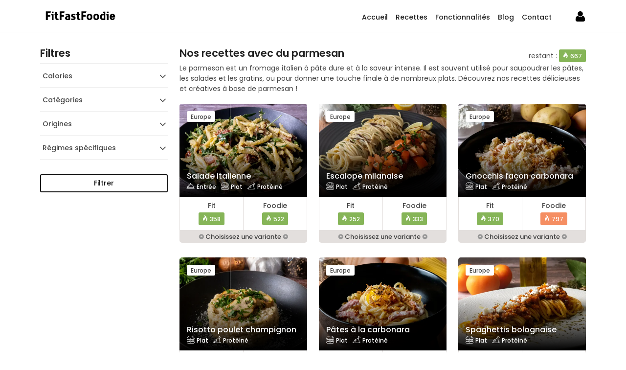

--- FILE ---
content_type: text/html; charset=utf-8
request_url: https://fitfastfoodie.com/recipes/ingredient/nos-recettes-avec-du-parmesan
body_size: 19001
content:
<!DOCTYPE html><html lang="fr"><head><meta charSet="utf-8"/><title>Nos recettes avec du parmesan - FitFastFoodie</title><meta name="description" content="Le parmesan est un fromage italien à pâte dure et à la saveur intense. Il est souvent utilisé pour saupoudrer les pâtes, les salades et les gratins, ou pour don"/><meta name="viewport" content="width=device-width, initial-scale=1"/><meta property="og:type" content="website"/><meta property="og:title" content="Nos recettes avec du parmesan - FitFastFoodie"/><meta property="og:description" content="Le parmesan est un fromage italien à pâte dure et à la saveur intense. Il est souvent utilisé pour saupoudrer les pâtes, les salades et les gratins, ou pour don"/><meta property="og:image" content="https://fitfastfoodie.com/images/main-bg.jpg"/><meta property="og:url" content="https://fitfastfoodie.com/recipes/ingredient/nos-recettes-avec-du-parmesan"/><meta property="twitter:card" content="summary_large_image"/><meta name="next-head-count" content="10"/><meta charSet="utf-8"/><meta name="author" content="Ekimo Studio"/><link rel="apple-touch-icon" sizes="180x180" href="/images/favicon/apple-touch-icon.png"/><link rel="icon" type="image/png" sizes="32x32" href="/images/favicon/favicon-32x32.png"/><link rel="icon" type="image/png" sizes="16x16" href="/images/favicon/favicon-16x16.png"/><link rel="manifest" href="/images/favicon/site.webmanifest"/><link rel="mask-icon" href="/images/favicon/safari-pinned-tab.svg" color="#5bbad5"/><meta name="msapplication-TileColor" content="#da532c"/><meta name="theme-color" content="#ffffff"/><link rel="preconnect" href="https://fonts.gstatic.com"/><link rel="preconnect" href="https://fonts.gstatic.com" crossorigin /><link rel="preload" href="/_next/static/css/c317abd8aa6106ee.css" as="style"/><link rel="stylesheet" href="/_next/static/css/c317abd8aa6106ee.css" data-n-g=""/><link rel="preload" href="/_next/static/css/3c788e86bf14ce6c.css" as="style"/><link rel="stylesheet" href="/_next/static/css/3c788e86bf14ce6c.css" data-n-p=""/><link rel="preload" href="/_next/static/css/b29b063a2032ed36.css" as="style"/><link rel="stylesheet" href="/_next/static/css/b29b063a2032ed36.css" data-n-p=""/><noscript data-n-css=""></noscript><script defer="" nomodule="" src="/_next/static/chunks/polyfills-c67a75d1b6f99dc8.js"></script><script src="/_next/static/chunks/webpack-25916d0a34c27875.js" defer=""></script><script src="/_next/static/chunks/framework-ce84985cd166733a.js" defer=""></script><script src="/_next/static/chunks/main-0926d795859624c9.js" defer=""></script><script src="/_next/static/chunks/pages/_app-bd7aff4f5d2d9ba5.js" defer=""></script><script src="/_next/static/chunks/1bfc9850-92ee53433fb27d03.js" defer=""></script><script src="/_next/static/chunks/1664-dc59c5bda9ccef97.js" defer=""></script><script src="/_next/static/chunks/5675-1143b4e05607e631.js" defer=""></script><script src="/_next/static/chunks/6154-5eb7208374dd6600.js" defer=""></script><script src="/_next/static/chunks/2175-5c15a42bb97e3c7f.js" defer=""></script><script src="/_next/static/chunks/4231-e03338ab0cd335b9.js" defer=""></script><script src="/_next/static/chunks/1460-def763976a41718b.js" defer=""></script><script src="/_next/static/chunks/3253-c65ad46fc0941672.js" defer=""></script><script src="/_next/static/chunks/5425-9998d19c366e5e56.js" defer=""></script><script src="/_next/static/chunks/1108-ab83b4ec62157850.js" defer=""></script><script src="/_next/static/chunks/6204-ae3c0c3487349f2f.js" defer=""></script><script src="/_next/static/chunks/pages/recipes/ingredient/%5Bslug%5D-6544f4d4dda54305.js" defer=""></script><script src="/_next/static/cXw1x2NynzixFy0hdhZMS/_buildManifest.js" defer=""></script><script src="/_next/static/cXw1x2NynzixFy0hdhZMS/_ssgManifest.js" defer=""></script><style data-href="https://fonts.googleapis.com/css2?family=Poppins:wght@300;400;500;600;700&display=swap">@font-face{font-family:'Poppins';font-style:normal;font-weight:300;font-display:swap;src:url(https://fonts.gstatic.com/l/font?kit=pxiByp8kv8JHgFVrLDz8V1g&skey=4aabc5055a39e031&v=v24) format('woff')}@font-face{font-family:'Poppins';font-style:normal;font-weight:400;font-display:swap;src:url(https://fonts.gstatic.com/l/font?kit=pxiEyp8kv8JHgFVrFJM&skey=87759fb096548f6d&v=v24) format('woff')}@font-face{font-family:'Poppins';font-style:normal;font-weight:500;font-display:swap;src:url(https://fonts.gstatic.com/l/font?kit=pxiByp8kv8JHgFVrLGT9V1g&skey=d4526a9b64c21b87&v=v24) format('woff')}@font-face{font-family:'Poppins';font-style:normal;font-weight:600;font-display:swap;src:url(https://fonts.gstatic.com/l/font?kit=pxiByp8kv8JHgFVrLEj6V1g&skey=ce7ef9d62ca89319&v=v24) format('woff')}@font-face{font-family:'Poppins';font-style:normal;font-weight:700;font-display:swap;src:url(https://fonts.gstatic.com/l/font?kit=pxiByp8kv8JHgFVrLCz7V1g&skey=cea76fe63715a67a&v=v24) format('woff')}@font-face{font-family:'Poppins';font-style:normal;font-weight:300;font-display:swap;src:url(https://fonts.gstatic.com/s/poppins/v24/pxiByp8kv8JHgFVrLDz8Z11lFd2JQEl8qw.woff2) format('woff2');unicode-range:U+0900-097F,U+1CD0-1CF9,U+200C-200D,U+20A8,U+20B9,U+20F0,U+25CC,U+A830-A839,U+A8E0-A8FF,U+11B00-11B09}@font-face{font-family:'Poppins';font-style:normal;font-weight:300;font-display:swap;src:url(https://fonts.gstatic.com/s/poppins/v24/pxiByp8kv8JHgFVrLDz8Z1JlFd2JQEl8qw.woff2) format('woff2');unicode-range:U+0100-02BA,U+02BD-02C5,U+02C7-02CC,U+02CE-02D7,U+02DD-02FF,U+0304,U+0308,U+0329,U+1D00-1DBF,U+1E00-1E9F,U+1EF2-1EFF,U+2020,U+20A0-20AB,U+20AD-20C0,U+2113,U+2C60-2C7F,U+A720-A7FF}@font-face{font-family:'Poppins';font-style:normal;font-weight:300;font-display:swap;src:url(https://fonts.gstatic.com/s/poppins/v24/pxiByp8kv8JHgFVrLDz8Z1xlFd2JQEk.woff2) format('woff2');unicode-range:U+0000-00FF,U+0131,U+0152-0153,U+02BB-02BC,U+02C6,U+02DA,U+02DC,U+0304,U+0308,U+0329,U+2000-206F,U+20AC,U+2122,U+2191,U+2193,U+2212,U+2215,U+FEFF,U+FFFD}@font-face{font-family:'Poppins';font-style:normal;font-weight:400;font-display:swap;src:url(https://fonts.gstatic.com/s/poppins/v24/pxiEyp8kv8JHgFVrJJbecnFHGPezSQ.woff2) format('woff2');unicode-range:U+0900-097F,U+1CD0-1CF9,U+200C-200D,U+20A8,U+20B9,U+20F0,U+25CC,U+A830-A839,U+A8E0-A8FF,U+11B00-11B09}@font-face{font-family:'Poppins';font-style:normal;font-weight:400;font-display:swap;src:url(https://fonts.gstatic.com/s/poppins/v24/pxiEyp8kv8JHgFVrJJnecnFHGPezSQ.woff2) format('woff2');unicode-range:U+0100-02BA,U+02BD-02C5,U+02C7-02CC,U+02CE-02D7,U+02DD-02FF,U+0304,U+0308,U+0329,U+1D00-1DBF,U+1E00-1E9F,U+1EF2-1EFF,U+2020,U+20A0-20AB,U+20AD-20C0,U+2113,U+2C60-2C7F,U+A720-A7FF}@font-face{font-family:'Poppins';font-style:normal;font-weight:400;font-display:swap;src:url(https://fonts.gstatic.com/s/poppins/v24/pxiEyp8kv8JHgFVrJJfecnFHGPc.woff2) format('woff2');unicode-range:U+0000-00FF,U+0131,U+0152-0153,U+02BB-02BC,U+02C6,U+02DA,U+02DC,U+0304,U+0308,U+0329,U+2000-206F,U+20AC,U+2122,U+2191,U+2193,U+2212,U+2215,U+FEFF,U+FFFD}@font-face{font-family:'Poppins';font-style:normal;font-weight:500;font-display:swap;src:url(https://fonts.gstatic.com/s/poppins/v24/pxiByp8kv8JHgFVrLGT9Z11lFd2JQEl8qw.woff2) format('woff2');unicode-range:U+0900-097F,U+1CD0-1CF9,U+200C-200D,U+20A8,U+20B9,U+20F0,U+25CC,U+A830-A839,U+A8E0-A8FF,U+11B00-11B09}@font-face{font-family:'Poppins';font-style:normal;font-weight:500;font-display:swap;src:url(https://fonts.gstatic.com/s/poppins/v24/pxiByp8kv8JHgFVrLGT9Z1JlFd2JQEl8qw.woff2) format('woff2');unicode-range:U+0100-02BA,U+02BD-02C5,U+02C7-02CC,U+02CE-02D7,U+02DD-02FF,U+0304,U+0308,U+0329,U+1D00-1DBF,U+1E00-1E9F,U+1EF2-1EFF,U+2020,U+20A0-20AB,U+20AD-20C0,U+2113,U+2C60-2C7F,U+A720-A7FF}@font-face{font-family:'Poppins';font-style:normal;font-weight:500;font-display:swap;src:url(https://fonts.gstatic.com/s/poppins/v24/pxiByp8kv8JHgFVrLGT9Z1xlFd2JQEk.woff2) format('woff2');unicode-range:U+0000-00FF,U+0131,U+0152-0153,U+02BB-02BC,U+02C6,U+02DA,U+02DC,U+0304,U+0308,U+0329,U+2000-206F,U+20AC,U+2122,U+2191,U+2193,U+2212,U+2215,U+FEFF,U+FFFD}@font-face{font-family:'Poppins';font-style:normal;font-weight:600;font-display:swap;src:url(https://fonts.gstatic.com/s/poppins/v24/pxiByp8kv8JHgFVrLEj6Z11lFd2JQEl8qw.woff2) format('woff2');unicode-range:U+0900-097F,U+1CD0-1CF9,U+200C-200D,U+20A8,U+20B9,U+20F0,U+25CC,U+A830-A839,U+A8E0-A8FF,U+11B00-11B09}@font-face{font-family:'Poppins';font-style:normal;font-weight:600;font-display:swap;src:url(https://fonts.gstatic.com/s/poppins/v24/pxiByp8kv8JHgFVrLEj6Z1JlFd2JQEl8qw.woff2) format('woff2');unicode-range:U+0100-02BA,U+02BD-02C5,U+02C7-02CC,U+02CE-02D7,U+02DD-02FF,U+0304,U+0308,U+0329,U+1D00-1DBF,U+1E00-1E9F,U+1EF2-1EFF,U+2020,U+20A0-20AB,U+20AD-20C0,U+2113,U+2C60-2C7F,U+A720-A7FF}@font-face{font-family:'Poppins';font-style:normal;font-weight:600;font-display:swap;src:url(https://fonts.gstatic.com/s/poppins/v24/pxiByp8kv8JHgFVrLEj6Z1xlFd2JQEk.woff2) format('woff2');unicode-range:U+0000-00FF,U+0131,U+0152-0153,U+02BB-02BC,U+02C6,U+02DA,U+02DC,U+0304,U+0308,U+0329,U+2000-206F,U+20AC,U+2122,U+2191,U+2193,U+2212,U+2215,U+FEFF,U+FFFD}@font-face{font-family:'Poppins';font-style:normal;font-weight:700;font-display:swap;src:url(https://fonts.gstatic.com/s/poppins/v24/pxiByp8kv8JHgFVrLCz7Z11lFd2JQEl8qw.woff2) format('woff2');unicode-range:U+0900-097F,U+1CD0-1CF9,U+200C-200D,U+20A8,U+20B9,U+20F0,U+25CC,U+A830-A839,U+A8E0-A8FF,U+11B00-11B09}@font-face{font-family:'Poppins';font-style:normal;font-weight:700;font-display:swap;src:url(https://fonts.gstatic.com/s/poppins/v24/pxiByp8kv8JHgFVrLCz7Z1JlFd2JQEl8qw.woff2) format('woff2');unicode-range:U+0100-02BA,U+02BD-02C5,U+02C7-02CC,U+02CE-02D7,U+02DD-02FF,U+0304,U+0308,U+0329,U+1D00-1DBF,U+1E00-1E9F,U+1EF2-1EFF,U+2020,U+20A0-20AB,U+20AD-20C0,U+2113,U+2C60-2C7F,U+A720-A7FF}@font-face{font-family:'Poppins';font-style:normal;font-weight:700;font-display:swap;src:url(https://fonts.gstatic.com/s/poppins/v24/pxiByp8kv8JHgFVrLCz7Z1xlFd2JQEk.woff2) format('woff2');unicode-range:U+0000-00FF,U+0131,U+0152-0153,U+02BB-02BC,U+02C6,U+02DA,U+02DC,U+0304,U+0308,U+0329,U+2000-206F,U+20AC,U+2122,U+2191,U+2193,U+2212,U+2215,U+FEFF,U+FFFD}</style></head><body><div id="__next"><style>
    #nprogress {
      pointer-events: none;
    }
    #nprogress .bar {
      background: #f3723b;
      position: fixed;
      z-index: 9999;
      top: 0;
      left: 0;
      width: 100%;
      height: 3px;
    }
    #nprogress .peg {
      display: block;
      position: absolute;
      right: 0px;
      width: 100px;
      height: 100%;
      box-shadow: 0 0 10px #f3723b, 0 0 5px #f3723b;
      opacity: 1;
      -webkit-transform: rotate(3deg) translate(0px, -4px);
      -ms-transform: rotate(3deg) translate(0px, -4px);
      transform: rotate(3deg) translate(0px, -4px);
    }
    #nprogress .spinner {
      display: block;
      position: fixed;
      z-index: 1031;
      top: 15px;
      right: 15px;
    }
    #nprogress .spinner-icon {
      width: 18px;
      height: 18px;
      box-sizing: border-box;
      border: solid 2px transparent;
      border-top-color: #f3723b;
      border-left-color: #f3723b;
      border-radius: 50%;
      -webkit-animation: nprogresss-spinner 400ms linear infinite;
      animation: nprogress-spinner 400ms linear infinite;
    }
    .nprogress-custom-parent {
      overflow: hidden;
      position: relative;
    }
    .nprogress-custom-parent #nprogress .spinner,
    .nprogress-custom-parent #nprogress .bar {
      position: absolute;
    }
    @-webkit-keyframes nprogress-spinner {
      0% {
        -webkit-transform: rotate(0deg);
      }
      100% {
        -webkit-transform: rotate(360deg);
      }
    }
    @keyframes nprogress-spinner {
      0% {
        transform: rotate(0deg);
      }
      100% {
        transform: rotate(360deg);
      }
    }
  </style><div class="Toastify"></div><header class="styles_header_in__RQXmX clearfix"><div class="container"><div class="styles_logo__sKdB9"><a href="/"><img alt="Logo noir FitFastFoodie" loading="lazy" width="162" height="35" decoding="async" data-nimg="1" style="color:transparent" src="/images/logofff.svg"/></a></div><ul class="styles_top_menu__05sXw"><li><button class="styles_login__E_Ph4 false">Connexion</button></li></ul><div class="styles_sticky__W6pjE undefined"><div class="styles_layer__ikteV "></div><a class="styles_open_close__ZvSSG"><i class="icon_menu"></i><span>Menu</span></a><nav class="styles_main_menu__fqq8X "><div class="styles_header_menu__DtAau"><a class="styles_open_close__ZvSSG"><i class="icon_close"></i><span>Menu</span></a><a href="/"><img alt="Logo FitFastFoodie" loading="lazy" width="162" height="35" decoding="async" data-nimg="1" style="color:transparent" src="/images/logofff.svg"/></a></div><ul><li><a href="/">Accueil</a></li><li><a href="/recipes">Recettes</a></li><li><a href="/features">Fonctionnalités</a></li><li><a href="/blog">Blog</a></li><li><a href="/contact">Contact</a></li></ul></nav></div></div></header><main><div class="container margin_30_20"><div class="row"><aside class="col-lg-3"><a class="styles_open_filters__T6OHs styles_btn_filters__bwyHR"><i><svg stroke="currentColor" fill="currentColor" stroke-width="0" viewBox="0 0 512 512" height="1em" width="1em" xmlns="http://www.w3.org/2000/svg"><path d="M496 384H160v-16c0-8.8-7.2-16-16-16h-32c-8.8 0-16 7.2-16 16v16H16c-8.8 0-16 7.2-16 16v32c0 8.8 7.2 16 16 16h80v16c0 8.8 7.2 16 16 16h32c8.8 0 16-7.2 16-16v-16h336c8.8 0 16-7.2 16-16v-32c0-8.8-7.2-16-16-16zm0-160h-80v-16c0-8.8-7.2-16-16-16h-32c-8.8 0-16 7.2-16 16v16H16c-8.8 0-16 7.2-16 16v32c0 8.8 7.2 16 16 16h336v16c0 8.8 7.2 16 16 16h32c8.8 0 16-7.2 16-16v-16h80c8.8 0 16-7.2 16-16v-32c0-8.8-7.2-16-16-16zm0-160H288V48c0-8.8-7.2-16-16-16h-32c-8.8 0-16 7.2-16 16v16H16C7.2 64 0 71.2 0 80v32c0 8.8 7.2 16 16 16h208v16c0 8.8 7.2 16 16 16h32c8.8 0 16-7.2 16-16v-16h208c8.8 0 16-7.2 16-16V80c0-8.8-7.2-16-16-16z"></path></svg></i><span>Filtres</span></a><div class="stickyBox"><div class="col-12 d-none d-sm-block"><h2 class="title_small">Filtres</h2></div><div class="styles_filter_col__8U9Ou false"><div class="styles_inner_bt__2n1DU clearfix">Filtres<a class="styles_open_filters__T6OHs"><i class="icon_close"></i></a></div><div class="styles_filter_type__gnvfR"><h4 class="styles_accordion_recipes__LkZe9" aria-expanded="false"><a href="#" class="styles_carretlink___SMlI">Calories</a></h4><div class="styles_accordion_recipes_content__jlKBu clearfix" aria-expanded="true"><div>Maximum : <span>3000</span> kcal</div><div class="add_bottom_15"><input type="range" min="200" max="3000" step="50" style="background-size:100% 100%" value="3000"/></div><label class="styles_container_check__5BIDY">Régler automatiquement d&#x27;après mes calories restantes pour ce repas<input type="checkbox"/><span class="styles_checkmark__dyz_7"></span></label></div></div><div class="styles_filter_type__gnvfR"><h4 class="styles_accordion_recipes__LkZe9" aria-expanded="false"><a href="#" class="styles_carretlink___SMlI">Catégories</a></h4><div class="styles_accordion_recipes_content__jlKBu clearfix" aria-expanded="true"><ul><li><label class="styles_container_check__5BIDY">Entrées<input type="checkbox" value="starter"/><span class="styles_checkmark__dyz_7"></span></label></li><li><label class="styles_container_check__5BIDY">Plats<input type="checkbox" value="main"/><span class="styles_checkmark__dyz_7"></span></label></li><li><label class="styles_container_check__5BIDY">Accompagnement<input type="checkbox" value="side"/><span class="styles_checkmark__dyz_7"></span></label></li><li><label class="styles_container_check__5BIDY">Desserts<input type="checkbox" value="dessert"/><span class="styles_checkmark__dyz_7"></span></label></li></ul></div></div><div class="styles_filter_type__gnvfR"><h4 class="styles_accordion_recipes__LkZe9" aria-expanded="false"><a href="#" class="styles_carretlink___SMlI">Origines</a></h4><div class="styles_accordion_recipes_content__jlKBu clearfix" aria-expanded="true"><ul><li><label class="styles_container_check__5BIDY">Europe<input type="checkbox" value="europe"/><span class="styles_checkmark__dyz_7"></span></label></li><li><label class="styles_container_check__5BIDY">Amérique<input type="checkbox" value="america"/><span class="styles_checkmark__dyz_7"></span></label></li><li><label class="styles_container_check__5BIDY">Asie<input type="checkbox" value="asia"/><span class="styles_checkmark__dyz_7"></span></label></li><li><label class="styles_container_check__5BIDY">Autre<input type="checkbox" value="other"/><span class="styles_checkmark__dyz_7"></span></label></li></ul></div></div><div class="styles_filter_type__gnvfR styles_last__CXY4z"><h4 class="styles_accordion_recipes__LkZe9" aria-expanded="false"><a href="#" class="styles_carretlink___SMlI">Régimes spécifiques</a></h4><div class="styles_accordion_recipes_content__jlKBu clearfix" aria-expanded="true"><ul><li><label class="styles_container_check__5BIDY">Végétarien<input type="checkbox" value="vegetarian"/><span class="styles_checkmark__dyz_7"></span></label></li><li><label class="styles_container_check__5BIDY">Protéiné<input type="checkbox" value="protein"/><span class="styles_checkmark__dyz_7"></span></label></li></ul></div></div><p><button class="btn_1 outline full-width">Filtrer</button></p></div></div></aside><div class="col-lg-9"><div class="row"><div class="col-12" style="display:flex;justify-content:space-between;align-items:center"><h2 class="title_small">Nos recettes avec du parmesan<!-- --> </h2><span data-tooltip-id="my-tooltip" data-tooltip-html="&lt;center&gt;Calories restantes pour le repas en cours.&lt;br /&gt; Réglez ce paramètre dans votre profil.&lt;/center&gt;">restant :<!-- --> <span class="cal fit">667</span></span></div><div class="col-12"><p>Le parmesan est un fromage italien à pâte dure et à la saveur intense. Il est souvent utilisé pour saupoudrer les pâtes, les salades et les gratins, ou pour donner une touche finale à de nombreux plats. Découvrez nos recettes délicieuses et créatives à base de parmesan !</p></div><div class="col-xl-4 col-lg-6 col-md-6 col-sm-6"><div class="styles_strip__hxeh3"><figure><img alt="Photo de la recette" loading="lazy" width="600" height="300" decoding="async" data-nimg="1" class="img-fluid" style="color:transparent" srcSet="/_next/image?url=https%3A%2F%2Ffitfastfoodie-prod.s3.eu-west-3.amazonaws.com%2Frecipes%2Fsalade-italienne-1681658981218.webp&amp;w=640&amp;q=75 1x, /_next/image?url=https%3A%2F%2Ffitfastfoodie-prod.s3.eu-west-3.amazonaws.com%2Frecipes%2Fsalade-italienne-1681658981218.webp&amp;w=1200&amp;q=75 2x" src="/_next/image?url=https%3A%2F%2Ffitfastfoodie-prod.s3.eu-west-3.amazonaws.com%2Frecipes%2Fsalade-italienne-1681658981218.webp&amp;w=1200&amp;q=75"/><span class="styles_strip_info__3nFq1"><small><a href="/recipes/origin/nos-meilleures-recettes-autour-de-la-cuisine-europeenne">Europe</a></small><div class="styles_item_title__ftiG3"><h3>Salade italienne</h3><small><a href="/recipes/dishtype/les-meilleures-recettes-pour-des-entrees-reussies"><span class="styles_dishtype__PLoN7  styles_starter__LmKX8
                      false
                    false">Entrée</span></a><a href="/recipes/dishtype/les-meilleures-recettes-pour-des-plats-reussis"><span class="styles_dishtype__PLoN7  false
                      styles_maindish__Vk1_v
                    false">Plat</span></a><a href="/recipes/diet/nos-meilleures-recettes-de-plats-proteines"><span class="styles_vegetarien___VI2A styles_protein__6p6mt">Protéiné</span></a></small></div></span></figure><div class="styles_variant_buttons__0w_qV"><a class="variant_button" href="/recipe/salade-italienne/fit"><div class="styles_variant_group__MP_SP">Fit</div><div class="scoreonhover"><div class="styles_score__1PS8l"><strong>8.7</strong></div></div><span class="cal fit">358</span></a><a class="variant_button" href="/recipe/salade-italienne/foodie"><div class="styles_variant_group__MP_SP">Foodie</div><div class="scoreonhover"><div class="styles_score__1PS8l"><strong>8.8</strong></div></div><span class="cal fit">522</span></a></div><div class="styles_variant_title__FBpIr"><h6><span data-icon=""></span> Choisissez une variante<!-- --> <span data-icon=""></span></h6></div></div></div><div class="col-xl-4 col-lg-6 col-md-6 col-sm-6"><div class="styles_strip__hxeh3"><figure><img alt="Photo de la recette" loading="lazy" width="600" height="300" decoding="async" data-nimg="1" class="img-fluid" style="color:transparent" srcSet="/_next/image?url=https%3A%2F%2Ffitfastfoodie-prod.s3.eu-west-3.amazonaws.com%2Frecipes%2Fescalope-milanaise-1681941654918.webp&amp;w=640&amp;q=75 1x, /_next/image?url=https%3A%2F%2Ffitfastfoodie-prod.s3.eu-west-3.amazonaws.com%2Frecipes%2Fescalope-milanaise-1681941654918.webp&amp;w=1200&amp;q=75 2x" src="/_next/image?url=https%3A%2F%2Ffitfastfoodie-prod.s3.eu-west-3.amazonaws.com%2Frecipes%2Fescalope-milanaise-1681941654918.webp&amp;w=1200&amp;q=75"/><span class="styles_strip_info__3nFq1"><small><a href="/recipes/origin/nos-meilleures-recettes-autour-de-la-cuisine-europeenne">Europe</a></small><div class="styles_item_title__ftiG3"><h3>Escalope milanaise</h3><small><a href="/recipes/dishtype/les-meilleures-recettes-pour-des-plats-reussis"><span class="styles_dishtype__PLoN7  false
                      styles_maindish__Vk1_v
                    false">Plat</span></a><a href="/recipes/diet/nos-meilleures-recettes-de-plats-proteines"><span class="styles_vegetarien___VI2A styles_protein__6p6mt">Protéiné</span></a></small></div></span></figure><div class="styles_variant_buttons__0w_qV"><a class="variant_button" href="/recipe/escalope-milanaise/fit"><div class="styles_variant_group__MP_SP">Fit</div><div class="scoreonhover"><div class="styles_score__1PS8l"><strong>9.0</strong></div></div><span class="cal fit">252</span></a><a class="variant_button" href="/recipe/escalope-milanaise/foodie"><div class="styles_variant_group__MP_SP">Foodie</div><div class="scoreonhover"><div class="styles_score__1PS8l"><strong>9.0</strong></div></div><span class="cal fit">333</span></a></div><div class="styles_variant_title__FBpIr"><h6><span data-icon=""></span> Choisissez une variante<!-- --> <span data-icon=""></span></h6></div></div></div><div class="col-xl-4 col-lg-6 col-md-6 col-sm-6"><div class="styles_strip__hxeh3"><figure><img alt="Photo de la recette" loading="lazy" width="600" height="300" decoding="async" data-nimg="1" class="img-fluid" style="color:transparent" srcSet="/_next/image?url=https%3A%2F%2Ffitfastfoodie-prod.s3.eu-west-3.amazonaws.com%2Frecipes%2Fgnocchis-facon-carbonara-1681828046570.webp&amp;w=640&amp;q=75 1x, /_next/image?url=https%3A%2F%2Ffitfastfoodie-prod.s3.eu-west-3.amazonaws.com%2Frecipes%2Fgnocchis-facon-carbonara-1681828046570.webp&amp;w=1200&amp;q=75 2x" src="/_next/image?url=https%3A%2F%2Ffitfastfoodie-prod.s3.eu-west-3.amazonaws.com%2Frecipes%2Fgnocchis-facon-carbonara-1681828046570.webp&amp;w=1200&amp;q=75"/><span class="styles_strip_info__3nFq1"><small><a href="/recipes/origin/nos-meilleures-recettes-autour-de-la-cuisine-europeenne">Europe</a></small><div class="styles_item_title__ftiG3"><h3>Gnocchis façon carbonara</h3><small><a href="/recipes/dishtype/les-meilleures-recettes-pour-des-plats-reussis"><span class="styles_dishtype__PLoN7  false
                      styles_maindish__Vk1_v
                    false">Plat</span></a><a href="/recipes/diet/nos-meilleures-recettes-de-plats-proteines"><span class="styles_vegetarien___VI2A styles_protein__6p6mt">Protéiné</span></a></small></div></span></figure><div class="styles_variant_buttons__0w_qV"><a class="variant_button" href="/recipe/gnocchis-facon-carbonara/fit"><div class="styles_variant_group__MP_SP">Fit</div><div class="scoreonhover"><div class="styles_score__1PS8l"><strong>8.9</strong></div></div><span class="cal fit">370</span></a><a class="variant_button" href="/recipe/gnocchis-facon-carbonara/foodie"><div class="styles_variant_group__MP_SP">Foodie</div><div class="scoreonhover"><div class="styles_score__1PS8l"><strong>8.9</strong></div></div><span class="cal fast">797</span></a></div><div class="styles_variant_title__FBpIr"><h6><span data-icon=""></span> Choisissez une variante<!-- --> <span data-icon=""></span></h6></div></div></div><div class="col-xl-4 col-lg-6 col-md-6 col-sm-6"><div class="styles_strip__hxeh3"><figure><img alt="Photo de la recette" loading="lazy" width="600" height="300" decoding="async" data-nimg="1" class="img-fluid" style="color:transparent" srcSet="/_next/image?url=https%3A%2F%2Ffitfastfoodie-prod.s3.eu-west-3.amazonaws.com%2Frecipes%2Frisotto-poulet-champignon-1681923678363.webp&amp;w=640&amp;q=75 1x, /_next/image?url=https%3A%2F%2Ffitfastfoodie-prod.s3.eu-west-3.amazonaws.com%2Frecipes%2Frisotto-poulet-champignon-1681923678363.webp&amp;w=1200&amp;q=75 2x" src="/_next/image?url=https%3A%2F%2Ffitfastfoodie-prod.s3.eu-west-3.amazonaws.com%2Frecipes%2Frisotto-poulet-champignon-1681923678363.webp&amp;w=1200&amp;q=75"/><span class="styles_strip_info__3nFq1"><small><a href="/recipes/origin/nos-meilleures-recettes-autour-de-la-cuisine-europeenne">Europe</a></small><div class="styles_item_title__ftiG3"><h3>Risotto poulet champignon</h3><small><a href="/recipes/dishtype/les-meilleures-recettes-pour-des-plats-reussis"><span class="styles_dishtype__PLoN7  false
                      styles_maindish__Vk1_v
                    false">Plat</span></a><a href="/recipes/diet/nos-meilleures-recettes-de-plats-proteines"><span class="styles_vegetarien___VI2A styles_protein__6p6mt">Protéiné</span></a></small></div></span></figure><div class="styles_variant_buttons__0w_qV"><a class="variant_button" href="/recipe/risotto-poulet-champignon/fit"><div class="styles_variant_group__MP_SP">Fit</div><div class="scoreonhover"><div class="styles_score__1PS8l"><strong>9.2</strong></div></div><span class="cal fit">439</span></a><a class="variant_button" href="/recipe/risotto-poulet-champignon/foodie"><div class="styles_variant_group__MP_SP">Foodie</div><div class="scoreonhover"><div class="styles_score__1PS8l"><strong>9.5</strong></div></div><span class="cal fast">677</span></a></div><div class="styles_variant_title__FBpIr"><h6><span data-icon=""></span> Choisissez une variante<!-- --> <span data-icon=""></span></h6></div></div></div><div class="col-xl-4 col-lg-6 col-md-6 col-sm-6"><div class="styles_strip__hxeh3"><figure><img alt="Photo de la recette" loading="lazy" width="600" height="300" decoding="async" data-nimg="1" class="img-fluid" style="color:transparent" srcSet="/_next/image?url=https%3A%2F%2Ffitfastfoodie-prod.s3.eu-west-3.amazonaws.com%2Frecipes%2Fpates-a-la-carbonara-1681982442171.webp&amp;w=640&amp;q=75 1x, /_next/image?url=https%3A%2F%2Ffitfastfoodie-prod.s3.eu-west-3.amazonaws.com%2Frecipes%2Fpates-a-la-carbonara-1681982442171.webp&amp;w=1200&amp;q=75 2x" src="/_next/image?url=https%3A%2F%2Ffitfastfoodie-prod.s3.eu-west-3.amazonaws.com%2Frecipes%2Fpates-a-la-carbonara-1681982442171.webp&amp;w=1200&amp;q=75"/><span class="styles_strip_info__3nFq1"><small><a href="/recipes/origin/nos-meilleures-recettes-autour-de-la-cuisine-europeenne">Europe</a></small><div class="styles_item_title__ftiG3"><h3>Pâtes à la carbonara</h3><small><a href="/recipes/dishtype/les-meilleures-recettes-pour-des-plats-reussis"><span class="styles_dishtype__PLoN7  false
                      styles_maindish__Vk1_v
                    false">Plat</span></a><a href="/recipes/diet/nos-meilleures-recettes-de-plats-proteines"><span class="styles_vegetarien___VI2A styles_protein__6p6mt">Protéiné</span></a></small></div></span></figure><div class="styles_variant_buttons__0w_qV"><a class="variant_button" href="/recipe/pates-a-la-carbonara/fit"><div class="styles_variant_group__MP_SP">Fit</div><div class="scoreonhover"><div class="styles_score__1PS8l"><strong>9.2</strong></div></div><span class="cal fit">475</span></a><a class="variant_button" href="/recipe/pates-a-la-carbonara/foodie"><div class="styles_variant_group__MP_SP">Foodie</div><div class="scoreonhover"><div class="styles_score__1PS8l"><strong>9.3</strong></div></div><span class="cal fast">774</span></a></div><div class="styles_variant_title__FBpIr"><h6><span data-icon=""></span> Choisissez une variante<!-- --> <span data-icon=""></span></h6></div></div></div><div class="col-xl-4 col-lg-6 col-md-6 col-sm-6"><div class="styles_strip__hxeh3"><figure><img alt="Photo de la recette" loading="lazy" width="600" height="300" decoding="async" data-nimg="1" class="img-fluid" style="color:transparent" srcSet="/_next/image?url=https%3A%2F%2Ffitfastfoodie-prod.s3.eu-west-3.amazonaws.com%2Frecipes%2Fspaghettis-bolognaise-1681981824128.webp&amp;w=640&amp;q=75 1x, /_next/image?url=https%3A%2F%2Ffitfastfoodie-prod.s3.eu-west-3.amazonaws.com%2Frecipes%2Fspaghettis-bolognaise-1681981824128.webp&amp;w=1200&amp;q=75 2x" src="/_next/image?url=https%3A%2F%2Ffitfastfoodie-prod.s3.eu-west-3.amazonaws.com%2Frecipes%2Fspaghettis-bolognaise-1681981824128.webp&amp;w=1200&amp;q=75"/><span class="styles_strip_info__3nFq1"><small><a href="/recipes/origin/nos-meilleures-recettes-autour-de-la-cuisine-europeenne">Europe</a></small><div class="styles_item_title__ftiG3"><h3>Spaghettis bolognaise</h3><small><a href="/recipes/dishtype/les-meilleures-recettes-pour-des-plats-reussis"><span class="styles_dishtype__PLoN7  false
                      styles_maindish__Vk1_v
                    false">Plat</span></a><a href="/recipes/diet/nos-meilleures-recettes-de-plats-proteines"><span class="styles_vegetarien___VI2A styles_protein__6p6mt">Protéiné</span></a></small></div></span></figure><div class="styles_variant_buttons__0w_qV"><a class="variant_button" href="/recipe/spaghettis-bolognaise/fit"><div class="styles_variant_group__MP_SP">Fit</div><div class="scoreonhover"><div class="styles_score__1PS8l"><strong>9.0</strong></div></div><span class="cal fit">454</span></a><a class="variant_button" href="/recipe/spaghettis-bolognaise/foodie"><div class="styles_variant_group__MP_SP">Foodie</div><div class="scoreonhover"><div class="styles_score__1PS8l"><strong>9.2</strong></div></div><span class="cal fast">813</span></a></div><div class="styles_variant_title__FBpIr"><h6><span data-icon=""></span> Choisissez une variante<!-- --> <span data-icon=""></span></h6></div></div></div><div class="col-xl-4 col-lg-6 col-md-6 col-sm-6"><div class="styles_strip__hxeh3"><figure><img alt="Photo de la recette" loading="lazy" width="600" height="300" decoding="async" data-nimg="1" class="img-fluid" style="color:transparent" srcSet="/_next/image?url=https%3A%2F%2Ffitfastfoodie-prod.s3.eu-west-3.amazonaws.com%2Frecipes%2Farancini-poulet-champignons-1681982283286.webp&amp;w=640&amp;q=75 1x, /_next/image?url=https%3A%2F%2Ffitfastfoodie-prod.s3.eu-west-3.amazonaws.com%2Frecipes%2Farancini-poulet-champignons-1681982283286.webp&amp;w=1200&amp;q=75 2x" src="/_next/image?url=https%3A%2F%2Ffitfastfoodie-prod.s3.eu-west-3.amazonaws.com%2Frecipes%2Farancini-poulet-champignons-1681982283286.webp&amp;w=1200&amp;q=75"/><span class="styles_strip_info__3nFq1"><small><a href="/recipes/origin/nos-meilleures-recettes-autour-de-la-cuisine-europeenne">Europe</a></small><div class="styles_item_title__ftiG3"><h3>Arancini poulet champignons</h3><small><a href="/recipes/dishtype/les-meilleures-recettes-pour-des-entrees-reussies"><span class="styles_dishtype__PLoN7  styles_starter__LmKX8
                      false
                    false">Entrée</span></a><a href="/recipes/dishtype/les-meilleures-recettes-pour-des-plats-reussis"><span class="styles_dishtype__PLoN7  false
                      styles_maindish__Vk1_v
                    false">Plat</span></a><a href="/recipes/diet/nos-meilleures-recettes-de-plats-proteines"><span class="styles_vegetarien___VI2A styles_protein__6p6mt">Protéiné</span></a></small></div></span></figure><div class="styles_variant_buttons__0w_qV"><a class="variant_button" href="/recipe/arancini-poulet-champignons/fit"><div class="styles_variant_group__MP_SP">Fit</div><div class="scoreonhover"><div class="styles_score__1PS8l"><strong>8.7</strong></div></div><span class="cal fit">615</span></a><a class="variant_button" href="/recipe/arancini-poulet-champignons/foodie"><div class="styles_variant_group__MP_SP">Foodie</div><div class="scoreonhover"><div class="styles_score__1PS8l"><strong>8.3</strong></div></div><span class="cal foodie">919</span></a></div><div class="styles_variant_title__FBpIr"><h6><span data-icon=""></span> Choisissez une variante<!-- --> <span data-icon=""></span></h6></div></div></div></div></div></div></div></main><footer class="styles_footer_parent__8ccbb"><div class="wave footer"></div><div class="container margin_60_40 fix_mobile"><div class="row"><div class="col-lg-3 col-md-6"><h3 class="styles_accordion__ODc1_">Liens rapides</h3><div class="styles_links__gzgkN styles_accordion_content__Wj8MV" aria-expanded="true"><ul><li><a href="/recipes">Page d&#x27;accueil</a></li><li><a href="/recipes">Toutes les recettes</a></li><li><a href="/features">Fonctionnalités</a></li><li><a href="/blog">Le blog</a></li><li><a href="/contact">Contactez-nous</a></li></ul></div></div><div class="col-lg-3 col-md-6"><h3 class="styles_accordion__ODc1_">Catégories populaires</h3><div class="styles_links__gzgkN styles_accordion_content__Wj8MV" aria-expanded="true"><ul><li><a href="/recipes/dishtype/les-meilleures-recettes-pour-des-entrees-reussies">Entrées</a></li><li><a href="/recipes/dishtype/les-meilleures-recettes-pour-des-plats-reussis">Plats</a></li><li><a href="/recipes/origin/nos-meilleures-recettes-autour-de-la-cuisine-europeenne">Europe</a></li><li><a href="/recipes/origin/nos-meilleures-recettes-autour-de-la-cuisine-americaine">Amérique</a></li><li><a href="/recipes/origin/nos-meilleures-recettes-autour-de-la-cuisine-asiatique">Asie</a></li></ul></div></div><div class="col-lg-3 col-md-6"><h3 class="styles_accordion__ODc1_">Contacts</h3><div class="styles_links__gzgkN styles_accordion_content__Wj8MV" aria-expanded="true"><div class="styles_contacts__zDsHB"><ul><li><i class="icon_mail_alt"></i><a href="/contact">Formulaire de contact</a></li><li><i class="icon_id-2"></i>contact@fitfastfoodie.com</li></ul></div></div></div><div class="col-lg-3 col-md-6"><h3 class="styles_accordion__ODc1_">Restez informé</h3><div class="styles_links__gzgkN styles_accordion_content__Wj8MV" aria-expanded="true"><div class="styles_newsletter__urqOo"><form action="#" id="newsletter_form"><div class="form-group"><input name="email_newsletter" type="email" id="email_newsletter" class="form-control" placeholder="Votre email" value=""/><button type="submit" id="submit-newsletter"><i class="arrow_carrot-right"></i></button></div></form></div><div class="styles_follow_us__SaN6P"><h5>Nos réseaux</h5><ul><li><a href="https://www.instagram.com/fitfastfoodie_fr/" target="_blank"><img alt="Logo instagram" loading="lazy" width="30" height="30" decoding="async" data-nimg="1" style="color:transparent" src="/images/insta__logo.svg"/></a></li><li><a href="https://www.facebook.com/fitfastfoodie.france/" target="_blank"><img alt="Logo facebook" loading="lazy" width="30" height="30" decoding="async" data-nimg="1" style="color:transparent" src="/images/Facebook__logo.svg"/></a></li></ul></div></div></div></div><hr/><div class="row add_bottom_25"><div class="col-lg-6"><ul class="styles_footer_selector__oN4iy clearfix"><li><div class="styles_styled_select__zx6nG styles_lang_selector__U_k1L"><select><option value="French" selected="">Français</option><option value="English">English</option></select></div></li></ul></div><div class="col-lg-6"><ul class="styles_additional_links__CPtcH"><li><a href="/affiliation">Affiliation</a></li><li><a href="/legals/cgu">CGU</a></li><li><a href="/legals/cgv">CGV</a></li><li><a href="/legals/politique-confidentialite">Confidentialité</a></li><li><span>© FitFastFoodie</span></li></ul></div></div></div></footer><div id="toTop" class=""></div><div id="snackbar-container"></div></div><script id="__NEXT_DATA__" type="application/json">{"props":{"pageProps":{"recipes":[{"_id":"643c1465368205a8db224636","name":"Salade italienne","slug":"salade-italienne","image":"https://fitfastfoodie-prod.s3.eu-west-3.amazonaws.com/recipes/salade-italienne-1681658981218.webp","origin":{"_id":"6413487cabc788ff83148f4e","name":"Europe","slug":"nos-meilleures-recettes-autour-de-la-cuisine-europeenne","SEOTitle":"Nos meilleures recettes autour de la cuisine européenne","SEODescription":"Bienvenue sur notre page de plats européens sains et délicieux ! Nous savons que la cuisine européenne est riche en saveurs et en traditions culinaires uniques, mais qu'il peut être difficile de trouver des plats européens sains et nutritifs. C'est pourquoi nous avons rassemblé une collection de plats européens délicieux et nutritifs pour vous aider à satisfaire vos envies de cuisine européenne tout en maintenant un mode de vie sain.\n\nQue vous soyez à la recherche de plats italiens, français, espagnols ou allemands, nous avons quelque chose qui convient à vos goûts et à vos besoins diététiques. Nos plats sont préparés avec des ingrédients sains et nutritifs, tels que des légumes frais, des viandes maigres et des épices aromatiques, pour vous aider à obtenir tous les nutriments dont vous avez besoin pour maintenir un mode de vie sain et actif.","createdAt":"2023-03-16T16:49:00.427Z","updatedAt":"2023-03-16T16:49:00.427Z","__v":0},"dishType":[{"_id":"641344cdabc788ff83148ef0","name":"Entrée","slug":"les-meilleures-recettes-pour-des-entrees-reussies","SEOTitle":"Les meilleures recettes pour des entrées réussies","SEODescription":"Bienvenue sur notre page d'entrées saines et gourmandes ! Les entrées peuvent être des plats difficiles à maîtriser en termes de santé et de saveur. Cependant, cela ne signifie pas que vous devriez sacrifier la gourmandise pour maintenir un mode de vie sain. Avec ces recettes d'entrées savoureuses et saines (ou pas), vous pouvez combiner la nutrition et la satisfaction gustative pour vous et vos invités.","createdAt":"2023-03-16T16:33:17.096Z","updatedAt":"2023-03-16T16:40:16.593Z","__v":0},{"_id":"64134538abc788ff83148ef5","name":"Plat","slug":"les-meilleures-recettes-pour-des-plats-reussis","SEOTitle":"Les meilleures recettes pour des plats réussis","SEODescription":"Bienvenue sur notre page de plats sains et gourmands ! Nous savons tous qu'il peut être difficile de maintenir un mode de vie sain tout en satisfaisant nos papilles gustatives. C'est pourquoi nous avons rassemblé une collection de plats délicieux et nutritifs pour vous aider à atteindre vos objectifs de santé tout en vous faisant plaisir. Que vous soyez à la recherche de recettes végétariennes ou riches en protéines, vous trouverez quelque chose qui convient à vos goûts et à vos besoins diététiques. Alors, laissez-nous vous aider à créer des plats sains et savoureux pour vous et vos convives.","createdAt":"2023-03-16T16:35:04.435Z","updatedAt":"2023-03-16T16:39:53.828Z","__v":0}],"diet":{"_id":"64134705abc788ff83148f19","name":"Protéiné","slug":"nos-meilleures-recettes-de-plats-proteines","SEOTitle":"Nos meilleures recettes de plats protéinés","SEODescription":"Bienvenue sur notre page de plats riches en protéines qui vous permettent de satisfaire vos envies de junk food! Nous savons tous que les aliments riches en graisses saturées et en sucres raffinés sont difficiles à résister. Cependant, cela ne signifie pas que vous devriez sacrifier votre santé pour satisfaire vos envies. C'est pourquoi nous avons rassemblé une collection de plats délicieux et riches en protéines pour vous aider à satisfaire vos envies gourmandes tout en maintenant un mode de vie sain. Que vous soyez à la recherche de burgers légers, de pizzas protéinées ou de nachos sains, vous trouverez quelque chose qui convient à vos goûts et à vos besoins diététiques. Nos plats riches en protéines sont préparés avec des ingrédients sains et nutritifs, tels que des légumes frais, des viandes maigres et des sources de protéines végétales, pour vous aider à maintenir un mode de vie sain sans sacrifier la satisfaction gustative.","createdAt":"2023-03-16T16:42:45.366Z","updatedAt":"2023-03-16T16:44:07.458Z","__v":0},"fitVariant":{"_id":"643c176b368205a8db2246a7","calories":358,"averageScore":8.7,"averageTasteScore":8.3,"averageEasinessScore":9.3,"averageVisualScore":8.7,"averageAvailabilityScore":8.7,"image":null,"secondaryImages":[],"SEODescription":"Découvrez notre version légère de la célèbre salade italienne aux pâtes, agrémentée de roquette, de jambon cru et de tomates fraîches. Cette salade est allégée en supprimant le parmesan et en réduisant la quantité de pesto, pour une version plus saine et savoureuse.","description":"\u003cp\u003eD\u0026eacute;couvrez notre version l\u0026eacute;g\u0026egrave;re de la c\u0026eacute;l\u0026egrave;bre salade italienne aux p\u0026acirc;tes, agr\u0026eacute;ment\u0026eacute;e de roquette, de jambon cru et de tomates fra\u0026icirc;ches. Cette salade est all\u0026eacute;g\u0026eacute;e en supprimant le parmesan et en r\u0026eacute;duisant la quantit\u0026eacute; de pesto, pour une version plus saine et savoureuse. Les d\u0026eacute;s de tomates ajoutent une touche de fra\u0026icirc;cheur et rendent la salade plus juteuse. Essayez d\u0026egrave;s maintenant notre recette l\u0026eacute;g\u0026egrave;re de salade de p\u0026acirc;tes italienne !\"\u003c/p\u003e","servingCount":6,"ingredientsGroups":[{"title":"Ingrédients principaux","ingredients":[{"data":"6439046aefd2345a57dcecfd","quantity":500,"_id":"644baf674b92afe0ddafcaa8"},{"data":"643c1318368205a8db22461f","quantity":50,"_id":"644baf674b92afe0ddafcaa9"},{"data":"643c13de368205a8db224628","quantity":40,"_id":"644baf674b92afe0ddafcaaa"},{"data":"643c1165368205a8db22460b","quantity":50,"_id":"644baf674b92afe0ddafcaab"},{"data":"64136403f83cf31800b8d6d7","quantity":0.5,"_id":"644baf674b92afe0ddafcaac"},{"data":"641364d0f83cf31800b8d705","quantity":0.25,"_id":"644baf674b92afe0ddafcaad"},{"data":"641419a1f83cf31800b8de31","quantity":2,"_id":"644baf674b92afe0ddafcaae"}],"_id":"644baf674b92afe0ddafcaa7"}],"instructions":"\u003ch5\u003eEtape 1\u003c/h5\u003e\r\n\u003cp\u003eCuire les p\u0026acirc;tes le temps indiqu\u0026eacute; sur le paquet. Nos recommandons des trofies qui donneront le meilleur r\u0026eacute;sultat pour cette recette. Les passer sous l'eau froide, les \u0026eacute;goutter et les r\u0026eacute;server.\u003c/p\u003e\r\n\u003ch5\u003eEtape 2\u003c/h5\u003e\r\n\u003cp\u003eCoupez finement le jambon cru et les tomates s\u0026eacute;ch\u0026eacute;es. D\u0026eacute;taillez les tomates en petits d\u0026eacute;s, conservez le jus.\u003c/p\u003e\r\n\u003ch5\u003eEtape 3\u003c/h5\u003e\r\n\u003cp\u003eDans un saladier, m\u0026eacute;langer l'ensemble des ingr\u0026eacute;dients. Ajouter un petit peu d'huile du pot de tomates s\u0026eacute;ch\u0026eacute;es si vos p\u0026acirc;tes ont une apparence trop s\u0026egrave;ches.\u003c/p\u003e\r\n\u003cp\u003e\u0026nbsp;\u003c/p\u003e\r\n\u003cp\u003eBon app\u0026eacute;tit !\u003c/p\u003e","extraFrying":0,"reviews":["696460cd322f20e26e092500","696460cd322f20e26e092501","696460cd322f20e26e092502","696460cd322f20e26e092503","696460cd322f20e26e092504","696460cd322f20e26e092505"],"createdAt":"2023-04-16T15:42:35.425Z","updatedAt":"2023-04-28T11:35:03.655Z","__v":2,"macro":{"prot":11.2,"carbs":62.1,"lipids":7.4}},"foodieVariant":{"_id":"643c1626368205a8db224658","calories":522,"averageScore":8.8,"averageTasteScore":8.5,"averageEasinessScore":8.9,"averageVisualScore":8.4,"averageAvailabilityScore":9,"image":null,"secondaryImages":[],"SEODescription":"Découvrez notre délicieuse recette de salade italienne à base de pâtes, de roquette croquante, de jambon cru savoureux, de tomates séchées, de copeaux de parmesan et de pesto fait maison.","description":"\u003cp\u003eD\u0026eacute;couvrez notre d\u0026eacute;licieuse recette de salade italienne \u0026agrave; base de p\u0026acirc;tes, de roquette croquante, de jambon cru savoureux, de tomates s\u0026eacute;ch\u0026eacute;es, de copeaux de parmesan et de pesto fait maison. Cette salade est \u0026agrave; la fois fra\u0026icirc;che et remplie de saveurs italiennes authentiques qui raviront vos papilles. C'est l'accompagnement parfait pour un repas estival ou un d\u0026eacute;jeuner rapide. Suivez notre recette simple et rapide pour pr\u0026eacute;parer cette salade italienne d\u0026eacute;licieuse en un rien de temps !\u003c/p\u003e","servingCount":6,"ingredientsGroups":[{"title":"Ingrédients principaux","ingredients":[{"data":"6439046aefd2345a57dcecfd","quantity":500,"_id":"644baf624b92afe0ddafca7c"},{"data":"643c1318368205a8db22461f","quantity":150,"_id":"644baf624b92afe0ddafca7d"},{"data":"643c1235368205a8db224615","quantity":70,"_id":"644baf624b92afe0ddafca7e"},{"data":"643c13de368205a8db224628","quantity":80,"_id":"644baf624b92afe0ddafca7f"},{"data":"643c1109368205a8db224605","quantity":50,"_id":"644baf624b92afe0ddafca80"},{"data":"643c1165368205a8db22460b","quantity":50,"_id":"644baf624b92afe0ddafca81"},{"data":"64136403f83cf31800b8d6d7","quantity":0.5,"_id":"644baf624b92afe0ddafca82"},{"data":"641364d0f83cf31800b8d705","quantity":0.25,"_id":"644baf624b92afe0ddafca83"}],"_id":"644baf624b92afe0ddafca7b"}],"instructions":"\u003ch5\u003eEtape 1\u003c/h5\u003e\r\n\u003cp\u003eCuire les p\u0026acirc;tes le temps indiqu\u0026eacute; sur le paquet. Nos recommandons des trofies qui donneront le meilleur r\u0026eacute;sultat pour cette recette. Les passer sous l'eau froide, les \u0026eacute;goutter et les r\u0026eacute;server.\u003c/p\u003e\r\n\u003ch5\u003eEtape 2\u003c/h5\u003e\r\n\u003cp\u003eCoupez finement le jambon cru et les tomates s\u0026eacute;ch\u0026eacute;es.\u003c/p\u003e\r\n\u003ch5\u003eEtape 3\u003c/h5\u003e\r\n\u003cp\u003eDans un saladier, m\u0026eacute;langer l'ensemble des ingr\u0026eacute;dients. Ajouter un petit peu d'huile du pot de tomates s\u0026eacute;ch\u0026eacute;es si vos p\u0026acirc;tes ont une apparence trop s\u0026egrave;ches.\u003c/p\u003e\r\n\u003cp\u003e\u0026nbsp;\u003c/p\u003e\r\n\u003cp\u003eBon app\u0026eacute;tit !\u003c/p\u003e","extraFrying":0,"reviews":["696460cd322f20e26e0924f0","696460cd322f20e26e0924f1","696460cd322f20e26e0924f2","696460cd322f20e26e0924f3","696460cd322f20e26e0924f4","696460cd322f20e26e0924f5","696460cd322f20e26e0924f6","696460cd322f20e26e0924f7","696460cd322f20e26e0924f8","696460cd322f20e26e0924f9"],"createdAt":"2023-04-16T15:37:10.620Z","updatedAt":"2023-04-28T11:34:58.431Z","__v":2,"macro":{"prot":18.7,"carbs":63.5,"lipids":21.8}}},{"_id":"64406497de0f8b00e024e3a0","name":"Escalope milanaise","slug":"escalope-milanaise","image":"https://fitfastfoodie-prod.s3.eu-west-3.amazonaws.com/recipes/escalope-milanaise-1681941654918.webp","origin":{"_id":"6413487cabc788ff83148f4e","name":"Europe","slug":"nos-meilleures-recettes-autour-de-la-cuisine-europeenne","SEOTitle":"Nos meilleures recettes autour de la cuisine européenne","SEODescription":"Bienvenue sur notre page de plats européens sains et délicieux ! Nous savons que la cuisine européenne est riche en saveurs et en traditions culinaires uniques, mais qu'il peut être difficile de trouver des plats européens sains et nutritifs. C'est pourquoi nous avons rassemblé une collection de plats européens délicieux et nutritifs pour vous aider à satisfaire vos envies de cuisine européenne tout en maintenant un mode de vie sain.\n\nQue vous soyez à la recherche de plats italiens, français, espagnols ou allemands, nous avons quelque chose qui convient à vos goûts et à vos besoins diététiques. Nos plats sont préparés avec des ingrédients sains et nutritifs, tels que des légumes frais, des viandes maigres et des épices aromatiques, pour vous aider à obtenir tous les nutriments dont vous avez besoin pour maintenir un mode de vie sain et actif.","createdAt":"2023-03-16T16:49:00.427Z","updatedAt":"2023-03-16T16:49:00.427Z","__v":0},"dishType":[{"_id":"64134538abc788ff83148ef5","name":"Plat","slug":"les-meilleures-recettes-pour-des-plats-reussis","SEOTitle":"Les meilleures recettes pour des plats réussis","SEODescription":"Bienvenue sur notre page de plats sains et gourmands ! Nous savons tous qu'il peut être difficile de maintenir un mode de vie sain tout en satisfaisant nos papilles gustatives. C'est pourquoi nous avons rassemblé une collection de plats délicieux et nutritifs pour vous aider à atteindre vos objectifs de santé tout en vous faisant plaisir. Que vous soyez à la recherche de recettes végétariennes ou riches en protéines, vous trouverez quelque chose qui convient à vos goûts et à vos besoins diététiques. Alors, laissez-nous vous aider à créer des plats sains et savoureux pour vous et vos convives.","createdAt":"2023-03-16T16:35:04.435Z","updatedAt":"2023-03-16T16:39:53.828Z","__v":0}],"diet":{"_id":"64134705abc788ff83148f19","name":"Protéiné","slug":"nos-meilleures-recettes-de-plats-proteines","SEOTitle":"Nos meilleures recettes de plats protéinés","SEODescription":"Bienvenue sur notre page de plats riches en protéines qui vous permettent de satisfaire vos envies de junk food! Nous savons tous que les aliments riches en graisses saturées et en sucres raffinés sont difficiles à résister. Cependant, cela ne signifie pas que vous devriez sacrifier votre santé pour satisfaire vos envies. C'est pourquoi nous avons rassemblé une collection de plats délicieux et riches en protéines pour vous aider à satisfaire vos envies gourmandes tout en maintenant un mode de vie sain. Que vous soyez à la recherche de burgers légers, de pizzas protéinées ou de nachos sains, vous trouverez quelque chose qui convient à vos goûts et à vos besoins diététiques. Nos plats riches en protéines sont préparés avec des ingrédients sains et nutritifs, tels que des légumes frais, des viandes maigres et des sources de protéines végétales, pour vous aider à maintenir un mode de vie sain sans sacrifier la satisfaction gustative.","createdAt":"2023-03-16T16:42:45.366Z","updatedAt":"2023-03-16T16:44:07.458Z","__v":0},"fitVariant":{"_id":"64406c0ede0f8b00e024e459","calories":252,"averageScore":9,"averageTasteScore":8.6,"averageEasinessScore":8.8,"averageVisualScore":8.3,"averageAvailabilityScore":8.6,"image":null,"secondaryImages":[],"SEODescription":"L'escalope milanaise est un plat traditionnel italien composé d'une escalope de viande panée. La version classique est généralement panée dans une chapelure de parmesan et de pain et frite dans du beurre ou de l'huile d'olive. Dans cette version allégée, nous avons éliminé le parmesan et remplacé le beurre par une alternative plus légère","description":"\u003cp\u003eL'escalope milanaise est un plat traditionnel italien compos\u0026eacute; d'une escalope de viande pan\u0026eacute;e. La version classique est g\u0026eacute;n\u0026eacute;ralement pan\u0026eacute;e dans une chapelure de parmesan et de pain et frite dans du beurre ou de l'huile d'olive. Dans cette version all\u0026eacute;g\u0026eacute;e, nous avons \u0026eacute;limin\u0026eacute; le parmesan et remplac\u0026eacute; le beurre par une alternative plus l\u0026eacute;g\u0026egrave;re. Pour la panure, nous utilisons de la chapelure panko pour une texture croustillante et l\u0026eacute;g\u0026egrave;re. Pour encore plus de saveurs, nous ajoutons du basilic frais hach\u0026eacute;, ce qui apporte une touche de fra\u0026icirc;cheur et une saveur l\u0026eacute;g\u0026egrave;rement sucr\u0026eacute;e. Servie avec une salade verte ou des l\u0026eacute;gumes grill\u0026eacute;s, cette version all\u0026eacute;g\u0026eacute;e de l'escalope milanaise est un plat d\u0026eacute;licieux et satisfaisant pour ceux qui cherchent \u0026agrave; manger plus sainement.\u003c/p\u003e","servingCount":4,"ingredientsGroups":[{"title":"Ingrédients principaux","ingredients":[{"data":"64406818de0f8b00e024e419","quantity":400,"_id":"644bb2224b92afe0ddafe43d"},{"data":"6415ef69b25dceb6673a49b3","quantity":1,"_id":"644bb2224b92afe0ddafe43e"},{"data":"64141369f83cf31800b8dcd7","quantity":20,"_id":"644bb2224b92afe0ddafe43f"},{"data":"643b12e8790e1f6fc6e264ed","quantity":80,"_id":"644bb2224b92afe0ddafe440"},{"data":"641419a1f83cf31800b8de31","quantity":2,"_id":"644bb2224b92afe0ddafe441"},{"data":"644068aede0f8b00e024e425","quantity":0.25,"_id":"644bb2224b92afe0ddafe442"},{"data":"6414164bf83cf31800b8dd76","quantity":5,"_id":"644bb2224b92afe0ddafe443"},{"data":"643acad9790e1f6fc6e26105","quantity":5,"_id":"644bb2224b92afe0ddafe444"},{"data":"64136403f83cf31800b8d6d7","quantity":0.25,"_id":"644bb2224b92afe0ddafe445"},{"data":"641364d0f83cf31800b8d705","quantity":0.1,"_id":"644bb2224b92afe0ddafe446"}],"_id":"644bb2224b92afe0ddafe43c"}],"instructions":"\u003ch5\u003eEtape 1\u003c/h5\u003e\r\n\u003cp\u003eAplatissez les escalopes avec un rouleau \u0026agrave; patisserie.\u003c/p\u003e\r\n\u003ch5\u003eEtape 2\u003c/h5\u003e\r\n\u003cp\u003ePr\u0026eacute;parez trois r\u0026eacute;cipents, un pour farine, l'autre pour l'oeuf battu avec le sel et le poivre et l'autre pour la chapelure.\u003c/p\u003e\r\n\u003ch5\u003eEtape 3\u003c/h5\u003e\r\n\u003cp\u003ePassez vos escalopes dans la farine puis l'oeuf et enfin la chapelure. Pressez fortement pour que le m\u0026eacute;lange adh\u0026egrave;re. R\u0026eacute;servez vos escalopes au frigo pendant au moins 15 minutes pour fixer la chapelure.\u003c/p\u003e\r\n\u003ch5\u003eEtape 4\u003c/h5\u003e\r\n\u003cp\u003eFaites chauffer une po\u0026ecirc;le avec un filet d'huile d'olive et po\u0026ecirc;lez vos escalopes quelques minutes de chaque c\u0026ocirc;t\u0026eacute; pour qu'elles soient bien dor\u0026eacute;es.\u003c/p\u003e\r\n\u003ch5\u003eEtape 5\u003c/h5\u003e\r\n\u003cp\u003eAu moment de servir, ajoutez sur les escalopes les tomates coup\u0026eacute;es en petits d\u0026eacute;s, le basilic hach\u0026eacute;, un filet d'huile d'olive, un filet de vinaigre et du jus de citron. Salez, poivrez, bon app\u0026eacute;tit !\u003c/p\u003e","extraFrying":0,"reviews":["696460d6322f20e26e093730","696460d6322f20e26e093731","696460d6322f20e26e093732","696460d6322f20e26e093733","696460d6322f20e26e093734","696460d6322f20e26e093735","696460d6322f20e26e093736","696460d6322f20e26e093737","696460d6322f20e26e093738","696460d6322f20e26e093739","696460d6322f20e26e09373a","696460d6322f20e26e09373b","696460d6322f20e26e09373c","696460d6322f20e26e09373d","696460d6322f20e26e09373e","696460d6322f20e26e09373f","696460d6322f20e26e093740","696460d6322f20e26e093741","696460d6322f20e26e093742","696460d6322f20e26e093743","696460d6322f20e26e093744","696460d6322f20e26e093745","696460d6322f20e26e093746","696460d6322f20e26e093747","696460d6322f20e26e093748","696460d6322f20e26e093749"],"createdAt":"2023-04-19T22:32:46.733Z","updatedAt":"2023-04-28T11:46:42.622Z","__v":1,"macro":{"prot":26,"carbs":24.1,"lipids":5.9}},"foodieVariant":{"_id":"64406d40de0f8b00e024e50f","calories":333,"averageScore":9,"averageTasteScore":8.5,"averageEasinessScore":8.5,"averageVisualScore":8.8,"averageAvailabilityScore":8.4,"image":null,"secondaryImages":[],"SEODescription":"L'escalope milanaise est un plat classique italien composé d'une escalope de veau panée et cuite à la poêle. Dans la version traditionnelle, l'escalope est enrobée de farine, d'œufs battus, de chapelure et de parmesan râpé, puis frite dans du beurre pour obtenir une croûte dorée et croustillante.","description":"\u003cp\u003eL'escalope milanaise est un plat classique italien compos\u0026eacute; d'une escalope de veau pan\u0026eacute;e et cuite \u0026agrave; la po\u0026ecirc;le. Dans la version traditionnelle, l'escalope est enrob\u0026eacute;e de farine, d'\u0026oelig;ufs battus, de chapelure et de parmesan r\u0026acirc;p\u0026eacute;, puis frite dans du beurre pour obtenir une cro\u0026ucirc;te dor\u0026eacute;e et croustillante. Pour accompagner cette escalope, il est commun de servir des spaghetti \u0026agrave; la sauce tomate. Il s'agit d'un plat savoureux et facile \u0026agrave; pr\u0026eacute;parer qui ravira les amateurs de cuisine italienne.\u003c/p\u003e","servingCount":4,"ingredientsGroups":[{"title":"Ingrédients principaux","ingredients":[{"data":"64406818de0f8b00e024e419","quantity":400,"_id":"644bb2284b92afe0ddafe475"},{"data":"6415ef69b25dceb6673a49b3","quantity":1,"_id":"644bb2284b92afe0ddafe476"},{"data":"64141369f83cf31800b8dcd7","quantity":20,"_id":"644bb2284b92afe0ddafe477"},{"data":"643b12e8790e1f6fc6e264ed","quantity":80,"_id":"644bb2284b92afe0ddafe478"},{"data":"643c1235368205a8db224615","quantity":40,"_id":"644bb2284b92afe0ddafe479"},{"data":"641419a1f83cf31800b8de31","quantity":2,"_id":"644bb2284b92afe0ddafe47a"},{"data":"644068aede0f8b00e024e425","quantity":0.25,"_id":"644bb2284b92afe0ddafe47b"},{"data":"6414164bf83cf31800b8dd76","quantity":5,"_id":"644bb2284b92afe0ddafe47c"},{"data":"6415fda2b25dceb6673a4e15","quantity":20,"_id":"644bb2284b92afe0ddafe47d"},{"data":"643acad9790e1f6fc6e26105","quantity":5,"_id":"644bb2284b92afe0ddafe47e"},{"data":"64136403f83cf31800b8d6d7","quantity":0.25,"_id":"644bb2284b92afe0ddafe47f"},{"data":"641364d0f83cf31800b8d705","quantity":0.1,"_id":"644bb2284b92afe0ddafe480"}],"_id":"644bb2284b92afe0ddafe474"}],"instructions":"\u003ch5\u003eEtape 1\u003c/h5\u003e\r\n\u003cp\u003eAplatissez les escalopes avec un rouleau \u0026agrave; patisserie.\u003c/p\u003e\r\n\u003ch5\u003eEtape 2\u003c/h5\u003e\r\n\u003cp\u003ePr\u0026eacute;parez trois r\u0026eacute;cipents, un pour farine, l'autre pour l'oeuf battu avec le sel et le poivre et l'autre pour la chapelure m\u0026eacute;lang\u0026eacute;e au parmesan.\u003c/p\u003e\r\n\u003ch5\u003eEtape 3\u003c/h5\u003e\r\n\u003cp\u003ePassez vos escalopes dans la farine puis l'oeuf et enfin la chapelure. Pressez fortement pour que le m\u0026eacute;lange adh\u0026egrave;re. R\u0026eacute;servez vos escalopes au frigo pendant au moins 15 minutes pour fixer la chapelure.\u003c/p\u003e\r\n\u003ch5\u003eEtape 4\u003c/h5\u003e\r\n\u003cp\u003eFaites chauffer une po\u0026ecirc;le avec un filet d'huile d'olive et le beurre et po\u0026ecirc;lez vos escalopes quelques minutes de chaque c\u0026ocirc;t\u0026eacute; pour qu'elles soient bien dor\u0026eacute;es.\u003c/p\u003e\r\n\u003ch5\u003eEtape 5\u003c/h5\u003e\r\n\u003cp\u003eAu moment de servir, ajoutez sur les escalopes les tomates coup\u0026eacute;es en petits d\u0026eacute;s, le basilic hach\u0026eacute;, un filet d'huile d'olive, un filet de vinaigre et du jus de citron. Salez, poivrez, bon app\u0026eacute;tit !\u003c/p\u003e","extraFrying":0,"reviews":["696460d6322f20e26e093772","696460d6322f20e26e093773","696460d6322f20e26e093774","696460d6322f20e26e093775","696460d6322f20e26e093776","696460d6322f20e26e093777","696460d6322f20e26e093778","696460d6322f20e26e093779","696460d6322f20e26e09377a","696460d6322f20e26e09377b","696460d6322f20e26e09377c","696460d6322f20e26e09377d","696460d6322f20e26e09377e","696460d6322f20e26e09377f","696460d6322f20e26e093780","696460d6322f20e26e093781","696460d6322f20e26e093782","696460d6322f20e26e093783","696460d6322f20e26e093784","696460d6322f20e26e093785","696460d6322f20e26e093786","696460d6322f20e26e093787","696460d6322f20e26e093788","696460d6322f20e26e093789","696460d6322f20e26e09378a","696460d6322f20e26e09378b","696460d6322f20e26e09378c","696460d6322f20e26e09378d","696460d6322f20e26e09378e","696460d6322f20e26e09378f","696460d6322f20e26e093790","696460d6322f20e26e093791","696460d6322f20e26e093792","696460d6322f20e26e093793","696460d6322f20e26e093794","696460d6322f20e26e093795","696460d6322f20e26e093796","696460d6322f20e26e093797","696460d6322f20e26e093798","696460d6322f20e26e093799"],"createdAt":"2023-04-19T22:37:52.933Z","updatedAt":"2023-04-28T11:46:48.306Z","__v":1,"macro":{"prot":30,"carbs":24.4,"lipids":13.1}}},{"_id":"643ea8cf5a37b5f073468186","name":"Gnocchis façon carbonara","slug":"gnocchis-facon-carbonara","image":"https://fitfastfoodie-prod.s3.eu-west-3.amazonaws.com/recipes/gnocchis-facon-carbonara-1681828046570.webp","origin":{"_id":"6413487cabc788ff83148f4e","name":"Europe","slug":"nos-meilleures-recettes-autour-de-la-cuisine-europeenne","SEOTitle":"Nos meilleures recettes autour de la cuisine européenne","SEODescription":"Bienvenue sur notre page de plats européens sains et délicieux ! Nous savons que la cuisine européenne est riche en saveurs et en traditions culinaires uniques, mais qu'il peut être difficile de trouver des plats européens sains et nutritifs. C'est pourquoi nous avons rassemblé une collection de plats européens délicieux et nutritifs pour vous aider à satisfaire vos envies de cuisine européenne tout en maintenant un mode de vie sain.\n\nQue vous soyez à la recherche de plats italiens, français, espagnols ou allemands, nous avons quelque chose qui convient à vos goûts et à vos besoins diététiques. Nos plats sont préparés avec des ingrédients sains et nutritifs, tels que des légumes frais, des viandes maigres et des épices aromatiques, pour vous aider à obtenir tous les nutriments dont vous avez besoin pour maintenir un mode de vie sain et actif.","createdAt":"2023-03-16T16:49:00.427Z","updatedAt":"2023-03-16T16:49:00.427Z","__v":0},"dishType":[{"_id":"64134538abc788ff83148ef5","name":"Plat","slug":"les-meilleures-recettes-pour-des-plats-reussis","SEOTitle":"Les meilleures recettes pour des plats réussis","SEODescription":"Bienvenue sur notre page de plats sains et gourmands ! Nous savons tous qu'il peut être difficile de maintenir un mode de vie sain tout en satisfaisant nos papilles gustatives. C'est pourquoi nous avons rassemblé une collection de plats délicieux et nutritifs pour vous aider à atteindre vos objectifs de santé tout en vous faisant plaisir. Que vous soyez à la recherche de recettes végétariennes ou riches en protéines, vous trouverez quelque chose qui convient à vos goûts et à vos besoins diététiques. Alors, laissez-nous vous aider à créer des plats sains et savoureux pour vous et vos convives.","createdAt":"2023-03-16T16:35:04.435Z","updatedAt":"2023-03-16T16:39:53.828Z","__v":0}],"diet":{"_id":"64134705abc788ff83148f19","name":"Protéiné","slug":"nos-meilleures-recettes-de-plats-proteines","SEOTitle":"Nos meilleures recettes de plats protéinés","SEODescription":"Bienvenue sur notre page de plats riches en protéines qui vous permettent de satisfaire vos envies de junk food! Nous savons tous que les aliments riches en graisses saturées et en sucres raffinés sont difficiles à résister. Cependant, cela ne signifie pas que vous devriez sacrifier votre santé pour satisfaire vos envies. C'est pourquoi nous avons rassemblé une collection de plats délicieux et riches en protéines pour vous aider à satisfaire vos envies gourmandes tout en maintenant un mode de vie sain. Que vous soyez à la recherche de burgers légers, de pizzas protéinées ou de nachos sains, vous trouverez quelque chose qui convient à vos goûts et à vos besoins diététiques. Nos plats riches en protéines sont préparés avec des ingrédients sains et nutritifs, tels que des légumes frais, des viandes maigres et des sources de protéines végétales, pour vous aider à maintenir un mode de vie sain sans sacrifier la satisfaction gustative.","createdAt":"2023-03-16T16:42:45.366Z","updatedAt":"2023-03-16T16:44:07.458Z","__v":0},"fitVariant":{"_id":"643eaa275a37b5f0734681cc","calories":370,"averageScore":8.9,"averageTasteScore":8,"averageEasinessScore":8.6,"averageVisualScore":8.9,"averageAvailabilityScore":8.2,"image":null,"secondaryImages":[],"SEODescription":"Découvrez notre recette de gnocchis carbonara allégés pour un plat savoureux et léger. Nous avons remplacé la crème traditionnelle par de la crème allégée à 4% de matières grasses et les lardons par des lardons allégés pour réduire la teneur en gras. Nous avons également omis le fromage et le jaune d'œuf pour une version encore plus légère.","description":"\u003cp\u003eD\u0026eacute;couvrez notre recette de gnocchis carbonara all\u0026eacute;g\u0026eacute;s pour un plat savoureux et l\u0026eacute;ger. Nous avons remplac\u0026eacute; la cr\u0026egrave;me traditionnelle par de la cr\u0026egrave;me all\u0026eacute;g\u0026eacute;e \u0026agrave; 4% de mati\u0026egrave;res grasses et les lardons par des lardons all\u0026eacute;g\u0026eacute;s pour r\u0026eacute;duire la teneur en gras. Nous avons \u0026eacute;galement omis le fromage et le jaune d'\u0026oelig;uf pour une version encore plus l\u0026eacute;g\u0026egrave;re. Les gnocchis, fabriqu\u0026eacute;s \u0026agrave; partir de pommes de terre, sont cuits \u0026agrave; la perfection et servis avec une sauce onctueuse et savoureuse \u0026agrave; base de cr\u0026egrave;me et de lardons all\u0026eacute;g\u0026eacute;s. Cette version all\u0026eacute;g\u0026eacute;e de la recette de carbonara \u0026agrave; la fran\u0026ccedil;aise vous permettra de vous r\u0026eacute;galer sans culpabilit\u0026eacute;. Essayez d\u0026egrave;s maintenant notre recette de gnocchis carbonara all\u0026eacute;g\u0026eacute;s au d\u0026icirc;ner ce soir !\u003c/p\u003e","servingCount":4,"ingredientsGroups":[{"title":"Pour les gnocchis","ingredients":[{"data":"6424c7abd21af6b5fb135282","quantity":600,"_id":"644bb0ec4b92afe0ddafd695"},{"data":"64141369f83cf31800b8dcd7","quantity":150,"_id":"644bb0ec4b92afe0ddafd696"},{"data":"64136403f83cf31800b8d6d7","quantity":0.5,"_id":"644bb0ec4b92afe0ddafd697"},{"data":"641364d0f83cf31800b8d705","quantity":0.25,"_id":"644bb0ec4b92afe0ddafd698"},{"data":"6414164bf83cf31800b8dd76","quantity":5,"_id":"644bb0ec4b92afe0ddafd699"}],"_id":"644bb0ec4b92afe0ddafd694"},{"title":"Pour la carbo à la française","ingredients":[{"data":"64141dd0f83cf31800b8df35","quantity":300,"_id":"644bb0ec4b92afe0ddafd69b"},{"data":"643dd714368205a8db2251b6","quantity":150,"_id":"644bb0ec4b92afe0ddafd69c"},{"data":"64136403f83cf31800b8d6d7","quantity":0.25,"_id":"644bb0ec4b92afe0ddafd69d"},{"data":"641364d0f83cf31800b8d705","quantity":0.25,"_id":"644bb0ec4b92afe0ddafd69e"}],"_id":"644bb0ec4b92afe0ddafd69a"}],"instructions":"\u003ch3\u003ePour les gnocchis\u003c/h3\u003e\r\n\u003ch5\u003eEtape 1\u003c/h5\u003e\r\n\u003cp\u003eSuivez notre recette de \u003ca href=\"../../../recipe/gnocchis-maison-croustillants/fit\" target=\"_blank\" rel=\"noopener\"\u003egnocchis maison version l\u0026eacute;g\u0026egrave;re\u003c/a\u003e en suivant les quantit\u0026eacute;s indiqu\u0026eacute;es ici.\u003c/p\u003e\r\n\u003ch3\u003ePour la carbonara \u0026agrave; la fran\u0026ccedil;aise\u003c/h3\u003e\r\n\u003ch5\u003eEtape 1\u003c/h5\u003e\r\n\u003cp\u003eFaites revenir les lardons dans une po\u0026ecirc;le \u0026agrave; feu vif.\u003c/p\u003e\r\n\u003ch5\u003eEtape 2\u003c/h5\u003e\r\n\u003cp\u003eLorsqu'ils sont grill\u0026eacute;s, ajoutez la cr\u0026egrave;me, portez \u0026agrave; \u0026eacute;bullition puis baissez le feu et laissez le m\u0026eacute;lange s'\u0026eacute;paissir quelques minutes. Salez et poivrez en remuant r\u0026eacute;guli\u0026egrave;rement.\u003c/p\u003e\r\n\u003cp\u003e\u0026nbsp;\u003c/p\u003e\r\n\u003cp\u003eM\u0026eacute;langez les gnocchis \u0026agrave; la sauce et servez, bon app\u0026eacute;tit !\u003c/p\u003e\r\n\u003cp\u003e\u0026nbsp;\u003c/p\u003e","extraFrying":0,"reviews":["696460d1322f20e26e092cea","696460d1322f20e26e092ceb","696460d1322f20e26e092cec","696460d1322f20e26e092ced","696460d1322f20e26e092cee","696460d1322f20e26e092cef","696460d1322f20e26e092cf0","696460d1322f20e26e092cf1","696460d1322f20e26e092cf2","696460d1322f20e26e092cf3","696460d1322f20e26e092cf4","696460d1322f20e26e092cf5","696460d1322f20e26e092cf6","696460d1322f20e26e092cf7","696460d1322f20e26e092cf8","696460d1322f20e26e092cf9","696460d1322f20e26e092cfa","696460d1322f20e26e092cfb","696460d1322f20e26e092cfc","696460d1322f20e26e092cfd","696460d1322f20e26e092cfe","696460d1322f20e26e092cff","696460d1322f20e26e092d00","696460d1322f20e26e092d01"],"createdAt":"2023-04-18T14:33:11.256Z","updatedAt":"2023-04-28T11:41:32.590Z","__v":2,"macro":{"prot":16.8,"carbs":60.3,"lipids":6.1}},"foodieVariant":{"_id":"643eab235a37b5f073468291","calories":797,"averageScore":8.9,"averageTasteScore":8.5,"averageEasinessScore":8.6,"averageVisualScore":8.5,"averageAvailabilityScore":8.5,"image":null,"secondaryImages":[],"SEODescription":"Les gnocchis carbonara sont un plat italien classique qui se compose de gnocchis frais, de lardons, d'oeufs, de crème et de fromage. Pour réaliser cette recette traditionnelle, il suffit de faire cuire les gnocchis dans de l'eau bouillante salée, de les égoutter et de les réserver.","description":"\u003cp\u003eLes gnocchis carbonara sont un plat italien classique qui se compose de gnocchis frais, de lardons, d'oeufs, de cr\u0026egrave;me et de fromage. Pour r\u0026eacute;aliser cette recette traditionnelle, il suffit de faire cuire les gnocchis dans de l'eau bouillante sal\u0026eacute;e, de les \u0026eacute;goutter et de les r\u0026eacute;server. Dans une po\u0026ecirc;le, faire revenir les lardons jusqu'\u0026agrave; ce qu'ils soient dor\u0026eacute;s, puis ajouter la cr\u0026egrave;me et laisser mijoter \u0026agrave; feu doux.\u003c/p\u003e","servingCount":4,"ingredientsGroups":[{"title":"Pour les gnocchis","ingredients":[{"data":"6424c7abd21af6b5fb135282","quantity":500,"_id":"644bb0f04b92afe0ddafd6d0"},{"data":"64141369f83cf31800b8dcd7","quantity":250,"_id":"644bb0f04b92afe0ddafd6d1"},{"data":"642c4b67efd2345a57dcdc52","quantity":1,"_id":"644bb0f04b92afe0ddafd6d2"},{"data":"6415fda2b25dceb6673a4e15","quantity":10,"_id":"644bb0f04b92afe0ddafd6d3"},{"data":"64136403f83cf31800b8d6d7","quantity":0.5,"_id":"644bb0f04b92afe0ddafd6d4"},{"data":"641364d0f83cf31800b8d705","quantity":0.5,"_id":"644bb0f04b92afe0ddafd6d5"},{"data":"642c4ac2efd2345a57dcdc44","quantity":0.25,"_id":"644bb0f04b92afe0ddafd6d6"}],"_id":"644bb0f04b92afe0ddafd6cf"},{"title":"Pour la carbo à la française","ingredients":[{"data":"64141d1cf83cf31800b8deff","quantity":300,"_id":"644bb0f04b92afe0ddafd6d8"},{"data":"6424cd2bd21af6b5fb135300","quantity":150,"_id":"644bb0f04b92afe0ddafd6d9"},{"data":"643c1235368205a8db224615","quantity":50,"_id":"644bb0f04b92afe0ddafd6da"},{"data":"64136403f83cf31800b8d6d7","quantity":0.5,"_id":"644bb0f04b92afe0ddafd6db"},{"data":"641364d0f83cf31800b8d705","quantity":0.25,"_id":"644bb0f04b92afe0ddafd6dc"},{"data":"642c4b67efd2345a57dcdc52","quantity":4,"_id":"644bb0f04b92afe0ddafd6dd"}],"_id":"644bb0f04b92afe0ddafd6d7"}],"instructions":"\u003ch3\u003ePour les gnocchis\u003c/h3\u003e\r\n\u003ch5\u003eEtape 1\u003c/h5\u003e\r\n\u003cp\u003eSuivez notre recette de \u003ca href=\"../../../recipe/gnocchis-maison-croustillants/foodie\" target=\"_blank\" rel=\"noopener\"\u003egnocchis maison\u003c/a\u003e en suivant les quantit\u0026eacute;s indiqu\u0026eacute;es ici.\u003c/p\u003e\r\n\u003ch3\u003ePour la carbonara \u0026agrave; la fran\u0026ccedil;aise\u003c/h3\u003e\r\n\u003ch5\u003eEtape 1\u003c/h5\u003e\r\n\u003cp\u003eFaites revenir les lardons dans une po\u0026ecirc;le \u0026agrave; feu vif.\u003c/p\u003e\r\n\u003ch5\u003eEtape 2\u003c/h5\u003e\r\n\u003cp\u003eLorsqu'ils sont grill\u0026eacute;s, ajoutez la cr\u0026egrave;me, portez \u0026agrave; \u0026eacute;bullition puis baissez le feu et laissez le m\u0026eacute;lange s'\u0026eacute;paissir quelques minutes. Salez et poivrez en remuant r\u0026eacute;guli\u0026egrave;rement.\u003c/p\u003e\r\n\u003cp\u003e\u0026nbsp;\u003c/p\u003e\r\n\u003cp\u003eM\u0026eacute;langez les gnocchis \u0026agrave; la sauce, d\u0026eacute;posez un jaune d'oeuf, parsemez de parmesan et servez, bon app\u0026eacute;tit !\u003c/p\u003e\r\n\u003cp\u003e\u0026nbsp;\u003c/p\u003e","extraFrying":0,"reviews":["696460d1322f20e26e092d27","696460d1322f20e26e092d28","696460d1322f20e26e092d29","696460d1322f20e26e092d2a","696460d1322f20e26e092d2b","696460d1322f20e26e092d2c","696460d1322f20e26e092d2d","696460d1322f20e26e092d2e","696460d1322f20e26e092d2f","696460d1322f20e26e092d30","696460d1322f20e26e092d31","696460d1322f20e26e092d32","696460d1322f20e26e092d33","696460d1322f20e26e092d34","696460d1322f20e26e092d35","696460d1322f20e26e092d36","696460d1322f20e26e092d37","696460d1322f20e26e092d38","696460d1322f20e26e092d39","696460d1322f20e26e092d3a","696460d1322f20e26e092d3b","696460d1322f20e26e092d3c","696460d1322f20e26e092d3d","696460d1322f20e26e092d3e","696460d1322f20e26e092d3f","696460d1322f20e26e092d40","696460d1322f20e26e092d41","696460d1322f20e26e092d42","696460d1322f20e26e092d43","696460d1322f20e26e092d44","696460d1322f20e26e092d45","696460d1322f20e26e092d46","696460d1322f20e26e092d47","696460d1322f20e26e092d48","696460d1322f20e26e092d49","696460d1322f20e26e092d4a","696460d1322f20e26e092d4b"],"createdAt":"2023-04-18T14:37:23.710Z","updatedAt":"2023-04-28T11:41:36.713Z","__v":1,"macro":{"prot":24.6,"carbs":71.7,"lipids":43.8}}},{"_id":"64401e5eaa1e0cef5ccf0523","name":"Risotto poulet champignon","slug":"risotto-poulet-champignon","image":"https://fitfastfoodie-prod.s3.eu-west-3.amazonaws.com/recipes/risotto-poulet-champignon-1681923678363.webp","origin":{"_id":"6413487cabc788ff83148f4e","name":"Europe","slug":"nos-meilleures-recettes-autour-de-la-cuisine-europeenne","SEOTitle":"Nos meilleures recettes autour de la cuisine européenne","SEODescription":"Bienvenue sur notre page de plats européens sains et délicieux ! Nous savons que la cuisine européenne est riche en saveurs et en traditions culinaires uniques, mais qu'il peut être difficile de trouver des plats européens sains et nutritifs. C'est pourquoi nous avons rassemblé une collection de plats européens délicieux et nutritifs pour vous aider à satisfaire vos envies de cuisine européenne tout en maintenant un mode de vie sain.\n\nQue vous soyez à la recherche de plats italiens, français, espagnols ou allemands, nous avons quelque chose qui convient à vos goûts et à vos besoins diététiques. Nos plats sont préparés avec des ingrédients sains et nutritifs, tels que des légumes frais, des viandes maigres et des épices aromatiques, pour vous aider à obtenir tous les nutriments dont vous avez besoin pour maintenir un mode de vie sain et actif.","createdAt":"2023-03-16T16:49:00.427Z","updatedAt":"2023-03-16T16:49:00.427Z","__v":0},"dishType":[{"_id":"64134538abc788ff83148ef5","name":"Plat","slug":"les-meilleures-recettes-pour-des-plats-reussis","SEOTitle":"Les meilleures recettes pour des plats réussis","SEODescription":"Bienvenue sur notre page de plats sains et gourmands ! Nous savons tous qu'il peut être difficile de maintenir un mode de vie sain tout en satisfaisant nos papilles gustatives. C'est pourquoi nous avons rassemblé une collection de plats délicieux et nutritifs pour vous aider à atteindre vos objectifs de santé tout en vous faisant plaisir. Que vous soyez à la recherche de recettes végétariennes ou riches en protéines, vous trouverez quelque chose qui convient à vos goûts et à vos besoins diététiques. Alors, laissez-nous vous aider à créer des plats sains et savoureux pour vous et vos convives.","createdAt":"2023-03-16T16:35:04.435Z","updatedAt":"2023-03-16T16:39:53.828Z","__v":0}],"diet":{"_id":"64134705abc788ff83148f19","name":"Protéiné","slug":"nos-meilleures-recettes-de-plats-proteines","SEOTitle":"Nos meilleures recettes de plats protéinés","SEODescription":"Bienvenue sur notre page de plats riches en protéines qui vous permettent de satisfaire vos envies de junk food! Nous savons tous que les aliments riches en graisses saturées et en sucres raffinés sont difficiles à résister. Cependant, cela ne signifie pas que vous devriez sacrifier votre santé pour satisfaire vos envies. C'est pourquoi nous avons rassemblé une collection de plats délicieux et riches en protéines pour vous aider à satisfaire vos envies gourmandes tout en maintenant un mode de vie sain. Que vous soyez à la recherche de burgers légers, de pizzas protéinées ou de nachos sains, vous trouverez quelque chose qui convient à vos goûts et à vos besoins diététiques. Nos plats riches en protéines sont préparés avec des ingrédients sains et nutritifs, tels que des légumes frais, des viandes maigres et des sources de protéines végétales, pour vous aider à maintenir un mode de vie sain sans sacrifier la satisfaction gustative.","createdAt":"2023-03-16T16:42:45.366Z","updatedAt":"2023-03-16T16:44:07.458Z","__v":0},"fitVariant":{"_id":"644049d5aa1e0cef5ccf0a19","calories":439,"averageScore":9.2,"averageTasteScore":8.4,"averageEasinessScore":9.2,"averageVisualScore":8.8,"averageAvailabilityScore":8.8,"image":null,"secondaryImages":[],"SEODescription":"Le risotto est un plat crémeux et savoureux, mais peut être très riche en calories en raison de l'ajout de fromage et de crème. Cependant, il est possible de créer une version plus légère sans sacrifier la texture et la saveur. Pour cela, il suffit de remplacer la crème entière par de la crème légère à 4% de matière grasse et de ne pas ajouter de fromage à la fin de la cuisson.","description":"\u003cp\u003eLe risotto est un plat cr\u0026eacute;meux et savoureux, mais peut \u0026ecirc;tre tr\u0026egrave;s riche en calories en raison de l'ajout de fromage et de cr\u0026egrave;me. Cependant, il est possible de cr\u0026eacute;er une version plus l\u0026eacute;g\u0026egrave;re sans sacrifier la texture et la saveur. Pour cela, il suffit de remplacer la cr\u0026egrave;me enti\u0026egrave;re par de la cr\u0026egrave;me l\u0026eacute;g\u0026egrave;re \u0026agrave; 4% de mati\u0026egrave;re grasse et de ne pas ajouter de fromage \u0026agrave; la fin de la cuisson. De plus, il est possible d'utiliser des l\u0026eacute;gumes tels que des champignons et une viande maigre pour ajouter de la saveur et de la texture sans ajouter de trop de calories suppl\u0026eacute;mentaires. Avec ces astuces, vous pouvez savourer un d\u0026eacute;licieux risotto all\u0026eacute;g\u0026eacute; sans culpabilit\u0026eacute;.\u003c/p\u003e","servingCount":4,"ingredientsGroups":[{"title":"Ingrédients principaux","ingredients":[{"data":"6440478aaa1e0cef5ccf09ec","quantity":300,"_id":"644bb1da4b92afe0ddafe1f9"},{"data":"641416f7f83cf31800b8ddab","quantity":300,"_id":"644bb1da4b92afe0ddafe1fa"},{"data":"64241ecad21af6b5fb134ac0","quantity":200,"_id":"644bb1da4b92afe0ddafe1fb"},{"data":"64141832f83cf31800b8dde0","quantity":1,"_id":"644bb1da4b92afe0ddafe1fc"},{"data":"6414164bf83cf31800b8dd76","quantity":10,"_id":"644bb1da4b92afe0ddafe1fd"},{"data":"643a674b0a76b8d39cc49dd8","quantity":1,"_id":"644bb1da4b92afe0ddafe1fe"},{"data":"64141dd0f83cf31800b8df35","quantity":200,"_id":"644bb1da4b92afe0ddafe1ff"},{"data":"64136403f83cf31800b8d6d7","quantity":0.5,"_id":"644bb1da4b92afe0ddafe200"},{"data":"641364d0f83cf31800b8d705","quantity":0.25,"_id":"644bb1da4b92afe0ddafe201"}],"_id":"644bb1da4b92afe0ddafe1f8"}],"instructions":"\u003ch5\u003eEtape 1\u003c/h5\u003e\r\n\u003cp\u003eEmincez l'oignon et les champignons. Coupez le poulet en petits morceaux.\u003c/p\u003e\r\n\u003ch5\u003eEtape 2\u003c/h5\u003e\r\n\u003cp\u003eDans une po\u0026ecirc;le \u0026agrave; bords hauts, faites revenir l'oignon dans l'huile d'olive jusqu'\u0026agrave; ce qu'ils soit translucides.\u003c/p\u003e\r\n\u003ch5\u003eEtape 3\u003c/h5\u003e\r\n\u003cp\u003eAjoutez le poulet et remuez pendant 2 minutes. Lorsqu'il est uniform\u0026eacute;ment blanc, ajoutez les champignons et le cube de bouillon \u0026eacute;miett\u0026eacute;.\u003c/p\u003e\r\n\u003ch5\u003eEtape 4\u003c/h5\u003e\r\n\u003cp\u003eAjoutez le riz et faites cuire 2 petites minutes en m\u0026eacute;langeant continuellement.\u003c/p\u003e\r\n\u003ch5\u003eEtape 5\u003c/h5\u003e\r\n\u003cp\u003eAjoutez un demi litre d'eau, salez, poivrez, couvrez et laissez r\u0026eacute;duire jusqu'\u0026agrave; absorption en remuant r\u0026eacute;guli\u0026egrave;rement.\u003c/p\u003e\r\n\u003ch5\u003eEtape 6\u003c/h5\u003e\r\n\u003cp\u003eAjoutez \u0026agrave; nouveau 250ml d'eau et laissez r\u0026eacute;duire. Si le risotto est suffisamment fondant, passez \u0026agrave; l'\u0026eacute;tape suivante, sinon ajoutez \u0026agrave; nouveau 250ml d'eau jusqu'\u0026agrave; obtenir la texture souhait\u0026eacute;e.\u003c/p\u003e\r\n\u003ch5\u003eEtape 7\u003c/h5\u003e\r\n\u003cp\u003eAjoutez la cr\u0026ecirc;me et laissez l\u0026agrave; s'impr\u0026eacute;gner correctement. R\u0026eacute;ajustez l'assaisonnement, c'est pr\u0026ecirc;t. Bon app\u0026eacute;tit !\u003c/p\u003e","extraFrying":0,"reviews":["696460d5322f20e26e09345a","696460d5322f20e26e09345b","696460d5322f20e26e09345c","696460d5322f20e26e09345d","696460d5322f20e26e09345e","696460d5322f20e26e09345f","696460d5322f20e26e093460","696460d5322f20e26e093461","696460d5322f20e26e093462","696460d5322f20e26e093463","696460d5322f20e26e093464","696460d5322f20e26e093465","696460d5322f20e26e093466","696460d5322f20e26e093467","696460d5322f20e26e093468","696460d5322f20e26e093469","696460d5322f20e26e09346a","696460d5322f20e26e09346b"],"createdAt":"2023-04-19T20:06:45.720Z","updatedAt":"2023-04-28T11:45:30.062Z","__v":1,"macro":{"prot":27.6,"carbs":64,"lipids":7.7}},"foodieVariant":{"_id":"64404aeeaa1e0cef5ccf0a6e","calories":677,"averageScore":9.5,"averageTasteScore":9.1,"averageEasinessScore":9.1,"averageVisualScore":9.3,"averageAvailabilityScore":9,"image":null,"secondaryImages":[],"SEODescription":"Ce délicieux risotto crémeux et parfumé est un plat réconfortant et savoureux pour les soirées d'hiver. Dans cette recette, le riz Arborio est cuit lentement dans un bouillon de poulet et de légumes, puis mélangé avec des champignons sautés, des morceaux de poulet, de la mozzarella fondante et du parmesan râpé pour une texture et une saveur incomparables.","description":"\u003cp\u003eCe d\u0026eacute;licieux risotto cr\u0026eacute;meux et parfum\u0026eacute; est un plat r\u0026eacute;confortant et savoureux pour les soir\u0026eacute;es d'hiver. Dans cette recette, le riz Arborio est cuit lentement dans un bouillon de poulet et de l\u0026eacute;gumes, puis m\u0026eacute;lang\u0026eacute; avec des champignons saut\u0026eacute;s, des morceaux de poulet, de la mozzarella fondante et du parmesan r\u0026acirc;p\u0026eacute; pour une texture et une saveur incomparables. Servez ce risotto chaud pour un d\u0026icirc;ner copieux et d\u0026eacute;licieux.\u003c/p\u003e","servingCount":4,"ingredientsGroups":[{"title":"Ingrédients principaux","ingredients":[{"data":"6440478aaa1e0cef5ccf09ec","quantity":300,"_id":"644bb1df4b92afe0ddafe22e"},{"data":"641416f7f83cf31800b8ddab","quantity":300,"_id":"644bb1df4b92afe0ddafe22f"},{"data":"64241ecad21af6b5fb134ac0","quantity":200,"_id":"644bb1df4b92afe0ddafe230"},{"data":"64141832f83cf31800b8dde0","quantity":1,"_id":"644bb1df4b92afe0ddafe231"},{"data":"6414164bf83cf31800b8dd76","quantity":30,"_id":"644bb1df4b92afe0ddafe232"},{"data":"643a674b0a76b8d39cc49dd8","quantity":1,"_id":"644bb1df4b92afe0ddafe233"},{"data":"64141d1cf83cf31800b8deff","quantity":200,"_id":"644bb1df4b92afe0ddafe234"},{"data":"6424191dd21af6b5fb134a8a","quantity":0.5,"_id":"644bb1df4b92afe0ddafe235"},{"data":"643c1235368205a8db224615","quantity":40,"_id":"644bb1df4b92afe0ddafe236"},{"data":"64136403f83cf31800b8d6d7","quantity":0.5,"_id":"644bb1df4b92afe0ddafe237"},{"data":"641364d0f83cf31800b8d705","quantity":0.25,"_id":"644bb1df4b92afe0ddafe238"}],"_id":"644bb1df4b92afe0ddafe22d"}],"instructions":"\u003ch5\u003eEtape 1\u003c/h5\u003e\r\n\u003cp\u003eEmincez l'oignon et les champignons. Coupez le poulet en petits morceaux.\u003c/p\u003e\r\n\u003ch5\u003eEtape 2\u003c/h5\u003e\r\n\u003cp\u003eDans une po\u0026ecirc;le \u0026agrave; bords hauts, faites revenir l'oignon dans l'huile d'olive jusqu'\u0026agrave; ce qu'ils soit translucides.\u003c/p\u003e\r\n\u003ch5\u003eEtape 3\u003c/h5\u003e\r\n\u003cp\u003eAjoutez le poulet et remuez pendant 2 minutes. Lorsqu'il est uniform\u0026eacute;ment blanc, ajoutez les champignons et le cube de bouillon \u0026eacute;miett\u0026eacute;.\u003c/p\u003e\r\n\u003ch5\u003eEtape 4\u003c/h5\u003e\r\n\u003cp\u003eAjoutez le riz et faites cuire 2 petites minutes en m\u0026eacute;langeant continuellement.\u003c/p\u003e\r\n\u003ch5\u003eEtape 5\u003c/h5\u003e\r\n\u003cp\u003eAjoutez un demi litre d'eau, salez, poivrez, couvrez et laissez r\u0026eacute;duire jusqu'\u0026agrave; absorption en remuant r\u0026eacute;guli\u0026egrave;rement.\u003c/p\u003e\r\n\u003ch5\u003eEtape 6\u003c/h5\u003e\r\n\u003cp\u003eAjoutez \u0026agrave; nouveau 250ml d'eau et laissez r\u0026eacute;duire. Si le risotto est suffisamment fondant, passez \u0026agrave; l'\u0026eacute;tape suivante, sinon ajoutez \u0026agrave; nouveau 250ml d'eau jusqu'\u0026agrave; obtenir la texture souhait\u0026eacute;e.\u003c/p\u003e\r\n\u003ch5\u003eEtape 7\u003c/h5\u003e\r\n\u003cp\u003eAjoutez la cr\u0026ecirc;me, la mozzarella \u0026eacute;miett\u0026eacute;e, le parmesan (gardez quelques pinc\u0026eacute;es pour la d\u0026eacute;coration) et laissez le tout s'impr\u0026eacute;gner correctement. R\u0026eacute;ajustez l'assaisonnement, c'est pr\u0026ecirc;t. Bon app\u0026eacute;tit !\u003c/p\u003e","extraFrying":0,"reviews":["696460d5322f20e26e093489","696460d5322f20e26e09348a","696460d5322f20e26e09348b","696460d5322f20e26e09348c","696460d5322f20e26e09348d","696460d5322f20e26e09348e","696460d5322f20e26e09348f","696460d5322f20e26e093490","696460d5322f20e26e093491","696460d5322f20e26e093492","696460d5322f20e26e093493","696460d5322f20e26e093494","696460d5322f20e26e093495","696460d5322f20e26e093496","696460d5322f20e26e093497","696460d5322f20e26e093498","696460d5322f20e26e093499","696460d5322f20e26e09349a","696460d5322f20e26e09349b","696460d5322f20e26e09349c","696460d5322f20e26e09349d","696460d5322f20e26e09349e","696460d5322f20e26e09349f","696460d5322f20e26e0934a0","696460d5322f20e26e0934a1","696460d5322f20e26e0934a2","696460d5322f20e26e0934a3","696460d5322f20e26e0934a4","696460d5322f20e26e0934a5"],"createdAt":"2023-04-19T20:11:26.186Z","updatedAt":"2023-04-28T11:45:35.183Z","__v":3,"macro":{"prot":33.7,"carbs":62.3,"lipids":32.1}}},{"_id":"644103eade0f8b00e024edc4","name":"Pâtes à la carbonara","slug":"pates-a-la-carbonara","image":"https://fitfastfoodie-prod.s3.eu-west-3.amazonaws.com/recipes/pates-a-la-carbonara-1681982442171.webp","origin":{"_id":"6413487cabc788ff83148f4e","name":"Europe","slug":"nos-meilleures-recettes-autour-de-la-cuisine-europeenne","SEOTitle":"Nos meilleures recettes autour de la cuisine européenne","SEODescription":"Bienvenue sur notre page de plats européens sains et délicieux ! Nous savons que la cuisine européenne est riche en saveurs et en traditions culinaires uniques, mais qu'il peut être difficile de trouver des plats européens sains et nutritifs. C'est pourquoi nous avons rassemblé une collection de plats européens délicieux et nutritifs pour vous aider à satisfaire vos envies de cuisine européenne tout en maintenant un mode de vie sain.\n\nQue vous soyez à la recherche de plats italiens, français, espagnols ou allemands, nous avons quelque chose qui convient à vos goûts et à vos besoins diététiques. Nos plats sont préparés avec des ingrédients sains et nutritifs, tels que des légumes frais, des viandes maigres et des épices aromatiques, pour vous aider à obtenir tous les nutriments dont vous avez besoin pour maintenir un mode de vie sain et actif.","createdAt":"2023-03-16T16:49:00.427Z","updatedAt":"2023-03-16T16:49:00.427Z","__v":0},"dishType":[{"_id":"64134538abc788ff83148ef5","name":"Plat","slug":"les-meilleures-recettes-pour-des-plats-reussis","SEOTitle":"Les meilleures recettes pour des plats réussis","SEODescription":"Bienvenue sur notre page de plats sains et gourmands ! Nous savons tous qu'il peut être difficile de maintenir un mode de vie sain tout en satisfaisant nos papilles gustatives. C'est pourquoi nous avons rassemblé une collection de plats délicieux et nutritifs pour vous aider à atteindre vos objectifs de santé tout en vous faisant plaisir. Que vous soyez à la recherche de recettes végétariennes ou riches en protéines, vous trouverez quelque chose qui convient à vos goûts et à vos besoins diététiques. Alors, laissez-nous vous aider à créer des plats sains et savoureux pour vous et vos convives.","createdAt":"2023-03-16T16:35:04.435Z","updatedAt":"2023-03-16T16:39:53.828Z","__v":0}],"diet":{"_id":"64134705abc788ff83148f19","name":"Protéiné","slug":"nos-meilleures-recettes-de-plats-proteines","SEOTitle":"Nos meilleures recettes de plats protéinés","SEODescription":"Bienvenue sur notre page de plats riches en protéines qui vous permettent de satisfaire vos envies de junk food! Nous savons tous que les aliments riches en graisses saturées et en sucres raffinés sont difficiles à résister. Cependant, cela ne signifie pas que vous devriez sacrifier votre santé pour satisfaire vos envies. C'est pourquoi nous avons rassemblé une collection de plats délicieux et riches en protéines pour vous aider à satisfaire vos envies gourmandes tout en maintenant un mode de vie sain. Que vous soyez à la recherche de burgers légers, de pizzas protéinées ou de nachos sains, vous trouverez quelque chose qui convient à vos goûts et à vos besoins diététiques. Nos plats riches en protéines sont préparés avec des ingrédients sains et nutritifs, tels que des légumes frais, des viandes maigres et des sources de protéines végétales, pour vous aider à maintenir un mode de vie sain sans sacrifier la satisfaction gustative.","createdAt":"2023-03-16T16:42:45.366Z","updatedAt":"2023-03-16T16:44:07.458Z","__v":0},"fitVariant":{"_id":"64414545429d042214a6df67","calories":475,"averageScore":9.2,"averageTasteScore":9,"averageEasinessScore":9.2,"averageVisualScore":9,"averageAvailabilityScore":8.8,"image":null,"secondaryImages":[],"SEODescription":"Découvrez notre recette de pâtes carbonara légère, petit affront à la cuisine italienne avec cette version francisée nous permettant d'économiser quelques calories avec des lardons allégés et de la crème 0%. Pour la version traditionnelle de ce classique italien, consultez la variante foodie de cette recette.","description":"\u003cp\u003eD\u0026eacute;couvrez notre recette de p\u0026acirc;tes carbonara l\u0026eacute;g\u0026egrave;re, petit affront \u0026agrave; la cuisine italienne avec cette version francis\u0026eacute;e nous permettant d'\u0026eacute;conomiser quelques calories avec des lardons all\u0026eacute;g\u0026eacute;s et de la cr\u0026egrave;me 0%. Pour la version traditionnelle de ce classique italien, consultez la variante foodie de cette recette. Simple et rapide \u0026agrave; pr\u0026eacute;parer, cette recette est id\u0026eacute;ale pour un d\u0026icirc;ner savoureux et \u0026eacute;quilibr\u0026eacute;.\u003c/p\u003e","servingCount":4,"ingredientsGroups":[{"title":"Ingrédients principaux","ingredients":[{"data":"6439046aefd2345a57dcecfd","quantity":360,"_id":"644bb2d64b92afe0ddafeb72"},{"data":"64141dd0f83cf31800b8df35","quantity":300,"_id":"644bb2d64b92afe0ddafeb73"},{"data":"643dd714368205a8db2251b6","quantity":200,"_id":"644bb2d64b92afe0ddafeb74"},{"data":"64136403f83cf31800b8d6d7","quantity":0.25,"_id":"644bb2d64b92afe0ddafeb75"},{"data":"641364d0f83cf31800b8d705","quantity":0.1,"_id":"644bb2d64b92afe0ddafeb76"},{"data":"643c1235368205a8db224615","quantity":40,"_id":"644bb2d64b92afe0ddafeb77"}],"_id":"644bb2d64b92afe0ddafeb71"}],"instructions":"\u003ch5\u003eEtape 1\u003c/h5\u003e\r\n\u003cp\u003eFaites cuire les p\u0026acirc;tes dans un grand volume d'eau sal\u0026eacute;e bouillante pendant le temps indiqu\u0026eacute; sur le paquet.\u003c/p\u003e\r\n\u003ch5\u003eEtape 2\u003c/h5\u003e\r\n\u003cp\u003ePendant ce temps, faites revenir les lardons dans une po\u0026ecirc;le. Lorsqu'ils sont bien dor\u0026eacute;s, ajoutez la cr\u0026egrave;me, le sel et le poivre. Portez \u0026agrave; \u0026eacute;bullition puis r\u0026eacute;duire imm\u0026eacute;diatement le feu au minimum. Laissez mijoter quelques minutes, la sauce va \u0026eacute;paissir.\u003c/p\u003e\r\n\u003ch5\u003eEtape 3\u003c/h5\u003e\r\n\u003cp\u003eM\u0026eacute;langez les p\u0026acirc;tes et la sauce. Au moment de servir, parsemez chaque assiette d'un petit peu de parmesan. Bon app\u0026eacute;tit !\u003c/p\u003e","extraFrying":0,"reviews":["696460d9322f20e26e093d03","696460d9322f20e26e093d04","696460d9322f20e26e093d05","696460d9322f20e26e093d06","696460d9322f20e26e093d07"],"createdAt":"2023-04-20T13:59:33.392Z","updatedAt":"2023-04-28T11:49:42.652Z","__v":2,"macro":{"prot":27.6,"carbs":69.7,"lipids":9.5}},"foodieVariant":{"_id":"64414ba0429d042214a6dfbf","calories":774,"averageScore":9.3,"averageTasteScore":8.8,"averageEasinessScore":8.6,"averageVisualScore":8.4,"averageAvailabilityScore":8.6,"image":null,"secondaryImages":[],"SEODescription":"Les pâtes carbonara sont une recette traditionnelle italienne, avec une sauce crémeuse à base de jaunes d'œufs, de fromage pecorino et de parmesan, et du guanciale (joue de porc salée et séchée) pour donner une saveur salée et fumée. Cette version classique de la carbonara est un plat réconfortant et délicieux, mais assez riche en calories.","description":"\u003cp\u003eLes p\u0026acirc;tes carbonara sont une recette traditionnelle italienne, avec une sauce cr\u0026eacute;meuse \u0026agrave; base de jaunes d'\u0026oelig;ufs, de fromage pecorino et de parmesan, et du guanciale (joue de porc sal\u0026eacute;e et s\u0026eacute;ch\u0026eacute;e) pour donner une saveur sal\u0026eacute;e et fum\u0026eacute;e. Cette version classique de la carbonara est un plat r\u0026eacute;confortant et d\u0026eacute;licieux, mais assez riche en calories. Les p\u0026acirc;tes carbonara peuvent \u0026ecirc;tre servies avec n'importe quelle sorte de p\u0026acirc;tes, mais les spaghetti sont un choix traditionnel.\u003c/p\u003e","servingCount":4,"ingredientsGroups":[{"title":"Ingrédients principaux","ingredients":[{"data":"6439046aefd2345a57dcecfd","quantity":380,"_id":"644bb2da4b92afe0ddafeb9c"},{"data":"6415ef69b25dceb6673a49b3","quantity":1,"_id":"644bb2da4b92afe0ddafeb9d"},{"data":"642c4b67efd2345a57dcdc52","quantity":4,"_id":"644bb2da4b92afe0ddafeb9e"},{"data":"644146dc429d042214a6df94","quantity":120,"_id":"644bb2da4b92afe0ddafeb9f"},{"data":"64414667429d042214a6df86","quantity":120,"_id":"644bb2da4b92afe0ddafeba0"},{"data":"643c1235368205a8db224615","quantity":80,"_id":"644bb2da4b92afe0ddafeba1"},{"data":"641364d0f83cf31800b8d705","quantity":2,"_id":"644bb2da4b92afe0ddafeba2"}],"_id":"644bb2da4b92afe0ddafeb9b"}],"instructions":"\u003ch3\u003ePour la pate...\u003c/h3\u003e\r\n\u003ch5\u003eEtape 1\u003c/h5\u003e\r\n\u003cp\u003eDans un bol, m\u0026eacute;langez le parmesan et le pecorino rap\u0026eacute;s.\u003c/p\u003e\r\n\u003ch5\u003eEtape 2\u003c/h5\u003e\r\n\u003cp\u003eSi vous utilisez du poivre entier, broyez le au mortier. D\u0026eacute;coupez finement votre guancale et r\u0026eacute;servez le.\u003c/p\u003e\r\n\u003ch5\u003eEtape 3\u003c/h5\u003e\r\n\u003cp\u003eBattez les jaunes et l'oeuf dans un saladier. Ajoutez le m\u0026eacute;lange pecorino/parmesan en gardant une petite poign\u0026eacute;e pour la d\u0026eacute;coration.\u003c/p\u003e\r\n\u003ch5\u003eEtape 4\u003c/h5\u003e\r\n\u003cp\u003eFaites bouillir un grand volume d'eau sal\u0026eacute;e. Pendant ce temps, dans une grande po\u0026ecirc;le profonde, faites revenir le guancale avec le poivre. Plongez vos p\u0026acirc;tes (de qualit\u0026eacute; sup\u0026eacute;rieure) dans l'eau bouillante et laissez cuire la moiti\u0026eacute; du temps indiqu\u0026eacute; sur le paquet.\u003c/p\u003e\r\n\u003ch5\u003eEtape 5\u003c/h5\u003e\r\n\u003cp\u003eA cette \u0026eacute;tape, votre guancale devrait \u0026ecirc;tre bien grill\u0026eacute;. Ajoutez les p\u0026acirc;tes qui ont cuit \u0026agrave; moiti\u0026eacute; mais conservez l'eau de cuisson de c\u0026ocirc;t\u0026eacute;.\u003c/p\u003e\r\n\u003ch5\u003eEtape 6\u003c/h5\u003e\r\n\u003cp\u003eM\u0026eacute;langez continuellement en ajoutant pendant quelques minutes des louches d'eau de cuisson. Ajoutez une louche, d\u0026egrave;s que l'eau est absorb\u0026eacute;e, recommencez. Continuez ainsi jusqu'\u0026agrave; ce que vos p\u0026acirc;tes aient une texture parfaite (go\u0026ucirc;tez r\u0026eacute;guli\u0026egrave;rement).\u003c/p\u003e\r\n\u003ch5\u003eEtape 7\u003c/h5\u003e\r\n\u003cp\u003eQuand vos p\u0026acirc;tes sont pr\u0026ecirc;tes, coupez le feu. Ajoutez une demie louche d'eau de cuisson (ti\u0026eacute;die) \u0026agrave; votre m\u0026eacute;lange oeuf/fromage et m\u0026eacute;langez.\u003c/p\u003e\r\n\u003ch5\u003eEtape 8\u003c/h5\u003e\r\n\u003cp\u003eAjoutez sur vos p\u0026acirc;tes le m\u0026eacute;lange oeuf/fromage. D\u0026eacute;marrez \u0026agrave; nouveau le feu en position basse et remuez constamment. La sauce doit \u0026eacute;paissir mais les oeufs ne doivent surtout pas cuire. D\u0026egrave;s que votre sauce a une texture tr\u0026egrave;s cr\u0026eacute;meuse, c'est pr\u0026ecirc;t. Servez et parsemez du m\u0026eacute;lange parmesan/pecorino restant, bon app\u0026eacute;tit !\u003c/p\u003e\r\n\u003cp\u003e\u0026nbsp;\u003c/p\u003e","extraFrying":0,"reviews":["696460d9322f20e26e093d1a","696460d9322f20e26e093d1b","696460d9322f20e26e093d1c","696460d9322f20e26e093d1d","696460d9322f20e26e093d1e","696460d9322f20e26e093d1f","696460d9322f20e26e093d20","696460d9322f20e26e093d21","696460d9322f20e26e093d22","696460d9322f20e26e093d23","696460d9322f20e26e093d24","696460d9322f20e26e093d25","696460d9322f20e26e093d26","696460d9322f20e26e093d27","696460d9322f20e26e093d28","696460d9322f20e26e093d29","696460d9322f20e26e093d2a","696460d9322f20e26e093d2b"],"createdAt":"2023-04-20T14:26:40.638Z","updatedAt":"2023-04-28T11:49:46.267Z","__v":2,"macro":{"prot":37.2,"carbs":68,"lipids":38.5}}},{"_id":"64410180de0f8b00e024ed70","name":"Spaghettis bolognaise","slug":"spaghettis-bolognaise","image":"https://fitfastfoodie-prod.s3.eu-west-3.amazonaws.com/recipes/spaghettis-bolognaise-1681981824128.webp","origin":{"_id":"6413487cabc788ff83148f4e","name":"Europe","slug":"nos-meilleures-recettes-autour-de-la-cuisine-europeenne","SEOTitle":"Nos meilleures recettes autour de la cuisine européenne","SEODescription":"Bienvenue sur notre page de plats européens sains et délicieux ! Nous savons que la cuisine européenne est riche en saveurs et en traditions culinaires uniques, mais qu'il peut être difficile de trouver des plats européens sains et nutritifs. C'est pourquoi nous avons rassemblé une collection de plats européens délicieux et nutritifs pour vous aider à satisfaire vos envies de cuisine européenne tout en maintenant un mode de vie sain.\n\nQue vous soyez à la recherche de plats italiens, français, espagnols ou allemands, nous avons quelque chose qui convient à vos goûts et à vos besoins diététiques. Nos plats sont préparés avec des ingrédients sains et nutritifs, tels que des légumes frais, des viandes maigres et des épices aromatiques, pour vous aider à obtenir tous les nutriments dont vous avez besoin pour maintenir un mode de vie sain et actif.","createdAt":"2023-03-16T16:49:00.427Z","updatedAt":"2023-03-16T16:49:00.427Z","__v":0},"dishType":[{"_id":"64134538abc788ff83148ef5","name":"Plat","slug":"les-meilleures-recettes-pour-des-plats-reussis","SEOTitle":"Les meilleures recettes pour des plats réussis","SEODescription":"Bienvenue sur notre page de plats sains et gourmands ! Nous savons tous qu'il peut être difficile de maintenir un mode de vie sain tout en satisfaisant nos papilles gustatives. C'est pourquoi nous avons rassemblé une collection de plats délicieux et nutritifs pour vous aider à atteindre vos objectifs de santé tout en vous faisant plaisir. Que vous soyez à la recherche de recettes végétariennes ou riches en protéines, vous trouverez quelque chose qui convient à vos goûts et à vos besoins diététiques. Alors, laissez-nous vous aider à créer des plats sains et savoureux pour vous et vos convives.","createdAt":"2023-03-16T16:35:04.435Z","updatedAt":"2023-03-16T16:39:53.828Z","__v":0}],"diet":{"_id":"64134705abc788ff83148f19","name":"Protéiné","slug":"nos-meilleures-recettes-de-plats-proteines","SEOTitle":"Nos meilleures recettes de plats protéinés","SEODescription":"Bienvenue sur notre page de plats riches en protéines qui vous permettent de satisfaire vos envies de junk food! Nous savons tous que les aliments riches en graisses saturées et en sucres raffinés sont difficiles à résister. Cependant, cela ne signifie pas que vous devriez sacrifier votre santé pour satisfaire vos envies. C'est pourquoi nous avons rassemblé une collection de plats délicieux et riches en protéines pour vous aider à satisfaire vos envies gourmandes tout en maintenant un mode de vie sain. Que vous soyez à la recherche de burgers légers, de pizzas protéinées ou de nachos sains, vous trouverez quelque chose qui convient à vos goûts et à vos besoins diététiques. Nos plats riches en protéines sont préparés avec des ingrédients sains et nutritifs, tels que des légumes frais, des viandes maigres et des sources de protéines végétales, pour vous aider à maintenir un mode de vie sain sans sacrifier la satisfaction gustative.","createdAt":"2023-03-16T16:42:45.366Z","updatedAt":"2023-03-16T16:44:07.458Z","__v":0},"fitVariant":{"_id":"64413152429d042214a6d90a","calories":454,"averageScore":9,"averageTasteScore":8.9,"averageEasinessScore":8.8,"averageVisualScore":8.8,"averageAvailabilityScore":9.3,"image":null,"secondaryImages":[],"SEODescription":"Dans cette version allégée de la bolognaise, une partie de la viande hachée a été remplacée par une mirepoix d'ail, de carotte et d'oignon, ce qui ajoute des légumes et diminue la quantité de viande pour un résultat bluffant.","description":"\u003cp\u003eDans cette version all\u0026eacute;g\u0026eacute;e de la bolognaise, une partie de la viande hach\u0026eacute;e a \u0026eacute;t\u0026eacute; remplac\u0026eacute;e par une mirepoix d'ail, de carotte et d'oignon, ce qui ajoute des l\u0026eacute;gumes et diminue la quantit\u0026eacute; de viande pour un r\u0026eacute;sultat bluffant. Cette sauce tomate aux l\u0026eacute;gumes est id\u0026eacute;ale pour les amateurs de p\u0026acirc;tes qui cherchent \u0026agrave; manger plus sainement. La saveur de la sauce reste d\u0026eacute;licieuse et vous pouvez l'adapter selon vos pr\u0026eacute;f\u0026eacute;rences en utilisant des tomates pel\u0026eacute;es en conserve ou des herbes aromatiques comme le basilic, le thym, le laurier ou le romarin.\u003c/p\u003e","servingCount":4,"ingredientsGroups":[{"title":"Ingrédients principaux","ingredients":[{"data":"6439046aefd2345a57dcecfd","quantity":360,"_id":"644bb29c4b92afe0ddafe98d"},{"data":"643b1244790e1f6fc6e2640b","quantity":150,"_id":"644bb29c4b92afe0ddafe98e"},{"data":"64412f92429d042214a6d8d7","quantity":800,"_id":"644bb29c4b92afe0ddafe98f"},{"data":"64135963abc788ff8314914e","quantity":200,"_id":"644bb29c4b92afe0ddafe990"},{"data":"64141832f83cf31800b8dde0","quantity":2,"_id":"644bb29c4b92afe0ddafe991"},{"data":"64141a3df83cf31800b8de5e","quantity":2,"_id":"644bb29c4b92afe0ddafe992"},{"data":"6436efacefd2345a57dcdfc2","quantity":1,"_id":"644bb29c4b92afe0ddafe993"},{"data":"6414164bf83cf31800b8dd76","quantity":10,"_id":"644bb29c4b92afe0ddafe994"},{"data":"64136403f83cf31800b8d6d7","quantity":0.25,"_id":"644bb29c4b92afe0ddafe995"},{"data":"641364d0f83cf31800b8d705","quantity":0.1,"_id":"644bb29c4b92afe0ddafe996"}],"_id":"644bb29c4b92afe0ddafe98c"}],"instructions":"\u003ch5\u003eEtape 1\u003c/h5\u003e\r\n\u003cp\u003eHachez tr\u0026egrave;s finement l'ail, les carottes et les oignons (vous pouvez les mixer grossi\u0026egrave;rement).\u003c/p\u003e\r\n\u003ch5\u003eEtape 2\u003c/h5\u003e\r\n\u003cp\u003eDans une cocotte en fonte, faites chauffer l'huile d'olive et ajoutez la mirepoix (m\u0026eacute;lange pr\u0026eacute;c\u0026eacute;demment hach\u0026eacute;). Faites revenir pendant quelques minutes.\u003c/p\u003e\r\n\u003ch5\u003eEtape 3\u003c/h5\u003e\r\n\u003cp\u003eAjoutez la viande hach\u0026eacute;e et remuez bien pour qu'elle se d\u0026eacute;tache. Salez, poivrez. Laissez cuire jusqu'\u0026agrave; ce que la viande soit bien color\u0026eacute;e.\u003c/p\u003e\r\n\u003ch5\u003eEtape 4\u003c/h5\u003e\r\n\u003cp\u003eAjoutez les tomates pel\u0026eacute;es et le bouquet garni et laissez mijoter \u0026agrave; couvert pendant au moins 1h.\u003c/p\u003e\r\n\u003ch5\u003eEtape 5\u003c/h5\u003e\r\n\u003cp\u003eFaites cuire les p\u0026acirc;tes dans un grand volume d'eau sal\u0026eacute;e. C'est pr\u0026ecirc;t, bon app\u0026eacute;tit !\u003c/p\u003e\r\n\u003cp\u003e\u0026nbsp;\u003c/p\u003e","extraFrying":0,"reviews":["696460d8322f20e26e093b57","696460d8322f20e26e093b58","696460d8322f20e26e093b59","696460d8322f20e26e093b5a","696460d8322f20e26e093b5b","696460d8322f20e26e093b5c","696460d8322f20e26e093b5d","696460d8322f20e26e093b5e","696460d8322f20e26e093b5f","696460d8322f20e26e093b60","696460d8322f20e26e093b61","696460d8322f20e26e093b62","696460d8322f20e26e093b63","696460d8322f20e26e093b64","696460d8322f20e26e093b65","696460d8322f20e26e093b66","696460d8322f20e26e093b67","696460d8322f20e26e093b68","696460d8322f20e26e093b69","696460d8322f20e26e093b6a","696460d8322f20e26e093b6b","696460d8322f20e26e093b6c","696460d8322f20e26e093b6d","696460d8322f20e26e093b6e","696460d8322f20e26e093b6f","696460d8322f20e26e093b70","696460d8322f20e26e093b71","696460d8322f20e26e093b72","696460d8322f20e26e093b73"],"createdAt":"2023-04-20T12:34:26.069Z","updatedAt":"2023-04-28T11:48:44.269Z","__v":1,"macro":{"prot":21.2,"carbs":74,"lipids":7.2}},"foodieVariant":{"_id":"64413318429d042214a6d96c","calories":813,"averageScore":9.2,"averageTasteScore":8.8,"averageEasinessScore":9.1,"averageVisualScore":8.7,"averageAvailabilityScore":9.2,"image":null,"secondaryImages":[],"SEODescription":"La bolognaise traditionnelle est préparée avec du boeuf haché, du parmesan râpé, du vin rouge et des tomates pelées. Dans cette recette, nous avons utilisé ces ingrédients pour vous offrir un plat savoureux. La viande de boeuf est dorée à la poêle avec un mélange de carottes, oignons et ail finement hachés.","description":"\u003cp\u003eLa bolognaise traditionnelle est pr\u0026eacute;par\u0026eacute;e avec du boeuf hach\u0026eacute;, du parmesan r\u0026acirc;p\u0026eacute;, du vin rouge et des tomates pel\u0026eacute;es. Dans cette recette, nous avons utilis\u0026eacute; ces ingr\u0026eacute;dients pour vous offrir un plat savoureux. La viande de boeuf est dor\u0026eacute;e \u0026agrave; la po\u0026ecirc;le avec un m\u0026eacute;lange de carottes, oignons et ail finement hach\u0026eacute;s. Ajoutez-y du vin rouge et des tomates pel\u0026eacute;es, puis laissez mijoter jusqu'\u0026agrave; ce que la sauce soit \u0026eacute;paisse et savoureuse. Servez cette sauce sur des p\u0026acirc;tes al dente et garnissez de parmesan r\u0026acirc;p\u0026eacute; pour un plat de p\u0026acirc;tes italien classique.\u003c/p\u003e","servingCount":4,"ingredientsGroups":[{"title":"Ingrédients principaux","ingredients":[{"data":"6439046aefd2345a57dcecfd","quantity":360,"_id":"644bb2a04b92afe0ddafe9c5"},{"data":"643d839f368205a8db224b31","quantity":500,"_id":"644bb2a04b92afe0ddafe9c6"},{"data":"64412f92429d042214a6d8d7","quantity":800,"_id":"644bb2a04b92afe0ddafe9c7"},{"data":"64141832f83cf31800b8dde0","quantity":1,"_id":"644bb2a04b92afe0ddafe9c8"},{"data":"64135963abc788ff8314914e","quantity":100,"_id":"644bb2a04b92afe0ddafe9c9"},{"data":"64141a3df83cf31800b8de5e","quantity":1,"_id":"644bb2a04b92afe0ddafe9ca"},{"data":"6436ef05efd2345a57dcdfb2","quantity":200,"_id":"644bb2a04b92afe0ddafe9cb"},{"data":"6436efacefd2345a57dcdfc2","quantity":1,"_id":"644bb2a04b92afe0ddafe9cc"},{"data":"6414164bf83cf31800b8dd76","quantity":10,"_id":"644bb2a04b92afe0ddafe9cd"},{"data":"643c1235368205a8db224615","quantity":60,"_id":"644bb2a04b92afe0ddafe9ce"},{"data":"64136403f83cf31800b8d6d7","quantity":0.25,"_id":"644bb2a04b92afe0ddafe9cf"},{"data":"641364d0f83cf31800b8d705","quantity":0.1,"_id":"644bb2a04b92afe0ddafe9d0"}],"_id":"644bb2a04b92afe0ddafe9c4"}],"instructions":"\u003ch5\u003eEtape 1\u003c/h5\u003e\r\n\u003cp\u003eHachez l'ail, coupez la carotte et l'oignon en petits cubes.\u003c/p\u003e\r\n\u003ch5\u003eEtape 2\u003c/h5\u003e\r\n\u003cp\u003eDans une cocotte en fonte, faites revenir les l\u0026eacute;gumes dans de l'huile d'olive pendant 5 minutes \u0026agrave; feu moyen.\u003c/p\u003e\r\n\u003ch5\u003eEtape 3\u003c/h5\u003e\r\n\u003cp\u003eAugmentez le feu, ajoutez la viande hach\u0026eacute;e et faites la revenir jusqu'\u0026agrave; ce qu'elle soit bien color\u0026eacute;e, salez, poivrez.\u003c/p\u003e\r\n\u003ch5\u003eEtape 4\u003c/h5\u003e\r\n\u003cp\u003eAjoutez les tomates, le vin rouge, le bouquet garni et laissez mijoter \u0026agrave; couvert pendant au moins 1h30.\u003c/p\u003e\r\n\u003ch5\u003eEtape 5\u003c/h5\u003e\r\n\u003cp\u003eDans un grand volume d'eau sal\u0026eacute;e, faites cuire les p\u0026acirc;tes le temps indiqu\u0026eacute; sur le paquet.\u003c/p\u003e\r\n\u003ch5\u003eEtape 6\u003c/h5\u003e\r\n\u003cp\u003eAu moment de servir, ajoutez du parmesan sur chaque assiette. Bon app\u0026eacute;tit !\u003c/p\u003e","extraFrying":0,"reviews":["696460d8322f20e26e093b89","696460d8322f20e26e093b8a","696460d8322f20e26e093b8b","696460d8322f20e26e093b8c","696460d8322f20e26e093b8d","696460d8322f20e26e093b8e","696460d8322f20e26e093b8f","696460d8322f20e26e093b90","696460d8322f20e26e093b91","696460d8322f20e26e093b92","696460d8322f20e26e093b93","696460d8322f20e26e093b94","696460d8322f20e26e093b95","696460d8322f20e26e093b96","696460d8322f20e26e093b97","696460d8322f20e26e093b98","696460d8322f20e26e093b99","696460d8322f20e26e093b9a","696460d8322f20e26e093b9b","696460d8322f20e26e093b9c","696460d8322f20e26e093b9d"],"createdAt":"2023-04-20T12:42:00.890Z","updatedAt":"2023-04-28T11:48:48.414Z","__v":1,"macro":{"prot":40.7,"carbs":72,"lipids":34.9}}},{"_id":"64410350de0f8b00e024edb9","name":"Arancini poulet champignons","slug":"arancini-poulet-champignons","image":"https://fitfastfoodie-prod.s3.eu-west-3.amazonaws.com/recipes/arancini-poulet-champignons-1681982283286.webp","origin":{"_id":"6413487cabc788ff83148f4e","name":"Europe","slug":"nos-meilleures-recettes-autour-de-la-cuisine-europeenne","SEOTitle":"Nos meilleures recettes autour de la cuisine européenne","SEODescription":"Bienvenue sur notre page de plats européens sains et délicieux ! Nous savons que la cuisine européenne est riche en saveurs et en traditions culinaires uniques, mais qu'il peut être difficile de trouver des plats européens sains et nutritifs. C'est pourquoi nous avons rassemblé une collection de plats européens délicieux et nutritifs pour vous aider à satisfaire vos envies de cuisine européenne tout en maintenant un mode de vie sain.\n\nQue vous soyez à la recherche de plats italiens, français, espagnols ou allemands, nous avons quelque chose qui convient à vos goûts et à vos besoins diététiques. Nos plats sont préparés avec des ingrédients sains et nutritifs, tels que des légumes frais, des viandes maigres et des épices aromatiques, pour vous aider à obtenir tous les nutriments dont vous avez besoin pour maintenir un mode de vie sain et actif.","createdAt":"2023-03-16T16:49:00.427Z","updatedAt":"2023-03-16T16:49:00.427Z","__v":0},"dishType":[{"_id":"641344cdabc788ff83148ef0","name":"Entrée","slug":"les-meilleures-recettes-pour-des-entrees-reussies","SEOTitle":"Les meilleures recettes pour des entrées réussies","SEODescription":"Bienvenue sur notre page d'entrées saines et gourmandes ! Les entrées peuvent être des plats difficiles à maîtriser en termes de santé et de saveur. Cependant, cela ne signifie pas que vous devriez sacrifier la gourmandise pour maintenir un mode de vie sain. Avec ces recettes d'entrées savoureuses et saines (ou pas), vous pouvez combiner la nutrition et la satisfaction gustative pour vous et vos invités.","createdAt":"2023-03-16T16:33:17.096Z","updatedAt":"2023-03-16T16:40:16.593Z","__v":0},{"_id":"64134538abc788ff83148ef5","name":"Plat","slug":"les-meilleures-recettes-pour-des-plats-reussis","SEOTitle":"Les meilleures recettes pour des plats réussis","SEODescription":"Bienvenue sur notre page de plats sains et gourmands ! Nous savons tous qu'il peut être difficile de maintenir un mode de vie sain tout en satisfaisant nos papilles gustatives. C'est pourquoi nous avons rassemblé une collection de plats délicieux et nutritifs pour vous aider à atteindre vos objectifs de santé tout en vous faisant plaisir. Que vous soyez à la recherche de recettes végétariennes ou riches en protéines, vous trouverez quelque chose qui convient à vos goûts et à vos besoins diététiques. Alors, laissez-nous vous aider à créer des plats sains et savoureux pour vous et vos convives.","createdAt":"2023-03-16T16:35:04.435Z","updatedAt":"2023-03-16T16:39:53.828Z","__v":0}],"diet":{"_id":"64134705abc788ff83148f19","name":"Protéiné","slug":"nos-meilleures-recettes-de-plats-proteines","SEOTitle":"Nos meilleures recettes de plats protéinés","SEODescription":"Bienvenue sur notre page de plats riches en protéines qui vous permettent de satisfaire vos envies de junk food! Nous savons tous que les aliments riches en graisses saturées et en sucres raffinés sont difficiles à résister. Cependant, cela ne signifie pas que vous devriez sacrifier votre santé pour satisfaire vos envies. C'est pourquoi nous avons rassemblé une collection de plats délicieux et riches en protéines pour vous aider à satisfaire vos envies gourmandes tout en maintenant un mode de vie sain. Que vous soyez à la recherche de burgers légers, de pizzas protéinées ou de nachos sains, vous trouverez quelque chose qui convient à vos goûts et à vos besoins diététiques. Nos plats riches en protéines sont préparés avec des ingrédients sains et nutritifs, tels que des légumes frais, des viandes maigres et des sources de protéines végétales, pour vous aider à maintenir un mode de vie sain sans sacrifier la satisfaction gustative.","createdAt":"2023-03-16T16:42:45.366Z","updatedAt":"2023-03-16T16:44:07.458Z","__v":0},"fitVariant":{"_id":"644141ff429d042214a6de28","calories":615,"averageScore":8.7,"averageTasteScore":8.3,"averageEasinessScore":8.5,"averageVisualScore":8.4,"averageAvailabilityScore":8.7,"image":null,"secondaryImages":[],"SEODescription":"Les arancini sont une spécialité sicilienne qui consiste en des boulettes de riz farcies de viande, de légumes et de fromage, panées et frites. Dans cette version allégée, le risotto est préparé avec une crème légère et du bouillon de légumes, ce qui réduit considérablement les calories.","description":"\u003cp\u003eLes arancini sont une sp\u0026eacute;cialit\u0026eacute; sicilienne qui consiste en des boulettes de riz farcies de viande, de l\u0026eacute;gumes et de fromage, pan\u0026eacute;es et frites. Dans cette version all\u0026eacute;g\u0026eacute;e, le risotto est pr\u0026eacute;par\u0026eacute; avec une cr\u0026egrave;me l\u0026eacute;g\u0026egrave;re et du bouillon de l\u0026eacute;gumes, ce qui r\u0026eacute;duit consid\u0026eacute;rablement les calories. Les arancini sont ensuite cuits au airfryer au lieu de la friture traditionnelle pour une version plus saine et moins grasse. Vous pouvez ajouter une vari\u0026eacute;t\u0026eacute; de garnitures pour les arancini, comme du fromage frais, de la tomate s\u0026eacute;ch\u0026eacute;e et des herbes pour une saveur encore plus d\u0026eacute;licieuse.\u003c/p\u003e","servingCount":4,"ingredientsGroups":[{"title":"Pour le risotto","ingredients":[{"data":"6440478aaa1e0cef5ccf09ec","quantity":300,"_id":"644bb2b64b92afe0ddafeaad"},{"data":"641416f7f83cf31800b8ddab","quantity":300,"_id":"644bb2b64b92afe0ddafeaae"},{"data":"64241ecad21af6b5fb134ac0","quantity":200,"_id":"644bb2b64b92afe0ddafeaaf"},{"data":"64141832f83cf31800b8dde0","quantity":1,"_id":"644bb2b64b92afe0ddafeab0"},{"data":"6414164bf83cf31800b8dd76","quantity":10,"_id":"644bb2b64b92afe0ddafeab1"},{"data":"643a674b0a76b8d39cc49dd8","quantity":1,"_id":"644bb2b64b92afe0ddafeab2"},{"data":"64141dd0f83cf31800b8df35","quantity":100,"_id":"644bb2b64b92afe0ddafeab3"},{"data":"64136403f83cf31800b8d6d7","quantity":0.5,"_id":"644bb2b64b92afe0ddafeab4"},{"data":"641364d0f83cf31800b8d705","quantity":0.25,"_id":"644bb2b64b92afe0ddafeab5"}],"_id":"644bb2b64b92afe0ddafeaac"},{"title":"Pour les arancini","ingredients":[{"data":"6424191dd21af6b5fb134a8a","quantity":1,"_id":"644bb2b64b92afe0ddafeab7"},{"data":"643b12e8790e1f6fc6e264ed","quantity":100,"_id":"644bb2b64b92afe0ddafeab8"},{"data":"6415ef69b25dceb6673a49b3","quantity":1,"_id":"644bb2b64b92afe0ddafeab9"},{"data":"6414164bf83cf31800b8dd76","quantity":5,"_id":"644bb2b64b92afe0ddafeaba"}],"_id":"644bb2b64b92afe0ddafeab6"}],"instructions":"\u003ch3\u003ePour le risotto\u003c/h3\u003e\r\n\u003ch5\u003eEtape 1\u003c/h5\u003e\r\n\u003cp\u003eSuivez notre recette de \u003ca href=\"../../../recipe/risotto-poulet-champignon/fit\" target=\"_blank\" rel=\"noopener\"\u003erisotto l\u0026eacute;ger\u003c/a\u003e avec les quantit\u0026eacute;s indiqu\u0026eacute;es ici (deux fois moins de cr\u0026egrave;me) puis r\u0026eacute;servez le au frais pendant quelques heures pour qu'il devienne tr\u0026egrave;s collant. Il ne doit pas \u0026ecirc;tre liquide du tout.\u003c/p\u003e\r\n\u003ch3\u003ePour les arancini\u003c/h3\u003e\r\n\u003ch5\u003eEtape 1\u003c/h5\u003e\r\n\u003cp\u003ePr\u0026eacute;parez deux r\u0026eacute;cipients, un avec l'oeuf battu et l'autre avec la chapelure. Coupez la mozzarella en d\u0026eacute;s.\u003c/p\u003e\r\n\u003ch5\u003eEtape 2\u003c/h5\u003e\r\n\u003cp\u003eApplatissez une bonne quantit\u0026eacute; de risotto dans une de vos mains. D\u0026eacute;posez un cube de mozzarella. Formez ensuite des boules de riz en refermant vos mains sur la mozzarella et en les fa\u0026ccedil;onnant pour qu'elles prennent une forme de boules bien rondes.\u0026nbsp;\u003c/p\u003e\r\n\u003ch5\u003eEtape 3\u003c/h5\u003e\r\n\u003cp\u003eRoulez les boules d'abord dans l'oeuf battu, puis dans la chapelure en insistant pour bien les couvrir.\u003c/p\u003e\r\n\u003ch5\u003eEtape 4\u003c/h5\u003e\r\n\u003cp\u003ePr\u0026eacute;chauffez votre airfryer \u0026agrave; 200\u0026deg; (pour une cuisson \u0026agrave; l'huile, voir la version foodie de cette recette). D\u0026eacute;posez vos boules dans le panier en les espa\u0026ccedil;ant. Ajoutez un spray d'huile. Enfournez pour 5 \u0026agrave; 10 minutes en retournant \u0026agrave; mi cuisson. Bon app\u0026eacute;tit !\u003c/p\u003e","extraFrying":0,"reviews":["696460d9322f20e26e093c99","696460d9322f20e26e093c9a","696460d9322f20e26e093c9b","696460d9322f20e26e093c9c","696460d9322f20e26e093c9d","696460d9322f20e26e093c9e","696460d9322f20e26e093c9f","696460d9322f20e26e093ca0","696460d9322f20e26e093ca1","696460d9322f20e26e093ca2","696460d9322f20e26e093ca3","696460d9322f20e26e093ca4","696460d9322f20e26e093ca5","696460d9322f20e26e093ca6","696460d9322f20e26e093ca7","696460d9322f20e26e093ca8","696460d9322f20e26e093ca9","696460d9322f20e26e093caa","696460d9322f20e26e093cab","696460d9322f20e26e093cac","696460d9322f20e26e093cad","696460d9322f20e26e093cae","696460d9322f20e26e093caf","696460d9322f20e26e093cb0","696460d9322f20e26e093cb1","696460d9322f20e26e093cb2","696460d9322f20e26e093cb3","696460d9322f20e26e093cb4","696460d9322f20e26e093cb5","696460d9322f20e26e093cb6","696460d9322f20e26e093cb7","696460d9322f20e26e093cb8","696460d9322f20e26e093cb9","696460d9322f20e26e093cba","696460d9322f20e26e093cbb","696460d9322f20e26e093cbc","696460d9322f20e26e093cbd"],"createdAt":"2023-04-20T13:45:35.882Z","updatedAt":"2023-04-28T11:49:10.914Z","__v":1,"macro":{"prot":37.1,"carbs":80.8,"lipids":15.3}},"foodieVariant":{"_id":"64414361429d042214a6def9","calories":919,"averageScore":8.3,"averageTasteScore":8.1,"averageEasinessScore":7.8,"averageVisualScore":8.1,"averageAvailabilityScore":8,"image":null,"secondaryImages":[],"SEODescription":"Les arancinis sont une spécialité italienne, constituée de boulettes de riz farcies et frites. Dans leur version traditionnelle, les arancinis sont farcis de mozzarella, puis enrobés de chapelure et frits dans de l'huile. Pour réaliser cette recette, il est important de commencer par préparer un risotto crémeux à base de riz arborio et de bouillon de légumes.","description":"\u003cp\u003eLes arancinis sont une sp\u0026eacute;cialit\u0026eacute; italienne, constitu\u0026eacute;e de boulettes de riz farcies et frites. Dans leur version traditionnelle, les arancinis sont farcis de mozzarella, puis enrob\u0026eacute;s de chapelure et frits dans de l'huile. Pour r\u0026eacute;aliser cette recette, il est important de commencer par pr\u0026eacute;parer un risotto cr\u0026eacute;meux \u0026agrave; base de riz arborio et de bouillon de l\u0026eacute;gumes. Une fois refroidi, le risotto est fa\u0026ccedil;onn\u0026eacute; en boules, puis fourr\u0026eacute; avec un morceau de mozzarella, avant d'\u0026ecirc;tre enrob\u0026eacute; de chapelure. Servez les arancinis chauds, accompagn\u0026eacute;s d'une sauce tomate ou d'une sauce \u0026agrave; la cr\u0026egrave;me.\u003c/p\u003e","servingCount":4,"ingredientsGroups":[{"title":"Pour le risotto","ingredients":[{"data":"6440478aaa1e0cef5ccf09ec","quantity":300,"_id":"644bb2bc4b92afe0ddafeaec"},{"data":"641416f7f83cf31800b8ddab","quantity":300,"_id":"644bb2bc4b92afe0ddafeaed"},{"data":"64241ecad21af6b5fb134ac0","quantity":200,"_id":"644bb2bc4b92afe0ddafeaee"},{"data":"64141832f83cf31800b8dde0","quantity":1,"_id":"644bb2bc4b92afe0ddafeaef"},{"data":"6414164bf83cf31800b8dd76","quantity":30,"_id":"644bb2bc4b92afe0ddafeaf0"},{"data":"643a674b0a76b8d39cc49dd8","quantity":1,"_id":"644bb2bc4b92afe0ddafeaf1"},{"data":"64141d1cf83cf31800b8deff","quantity":100,"_id":"644bb2bc4b92afe0ddafeaf2"},{"data":"643c1235368205a8db224615","quantity":40,"_id":"644bb2bc4b92afe0ddafeaf3"},{"data":"64136403f83cf31800b8d6d7","quantity":0.5,"_id":"644bb2bc4b92afe0ddafeaf4"},{"data":"641364d0f83cf31800b8d705","quantity":0.25,"_id":"644bb2bc4b92afe0ddafeaf5"}],"_id":"644bb2bc4b92afe0ddafeaeb"},{"title":"Pour les arancini","ingredients":[{"data":"6424191dd21af6b5fb134a8a","quantity":1,"_id":"644bb2bc4b92afe0ddafeaf7"},{"data":"643b12e8790e1f6fc6e264ed","quantity":100,"_id":"644bb2bc4b92afe0ddafeaf8"},{"data":"6415ef69b25dceb6673a49b3","quantity":1,"_id":"644bb2bc4b92afe0ddafeaf9"}],"_id":"644bb2bc4b92afe0ddafeaf6"}],"instructions":"\u003ch3\u003ePour le risotto\u003c/h3\u003e\r\n\u003ch5\u003eEtape 1\u003c/h5\u003e\r\n\u003cp\u003eSuivez notre recette de \u003ca href=\"../../../recipe/risotto-poulet-champignon/foodie\" target=\"_blank\" rel=\"noopener\"\u003erisotto\u003c/a\u003e avec les quantit\u0026eacute;s indiqu\u0026eacute;es ici (deux fois moins de cr\u0026egrave;me, pas de mozzarella) puis r\u0026eacute;servez le au frais pendant quelques heures pour qu'il devienne tr\u0026egrave;s collant. Il ne doit pas \u0026ecirc;tre liquide du tout.\u003c/p\u003e\r\n\u003ch3\u003ePour les arancini\u003c/h3\u003e\r\n\u003ch5\u003eEtape 1\u003c/h5\u003e\r\n\u003cp\u003ePr\u0026eacute;parez deux r\u0026eacute;cipients, un avec l'oeuf battu et l'autre avec la chapelure. Coupez la mozzarella en d\u0026eacute;s.\u003c/p\u003e\r\n\u003ch5\u003eEtape 2\u003c/h5\u003e\r\n\u003cp\u003eApplatissez une bonne quantit\u0026eacute; de risotto dans une de vos mains. D\u0026eacute;posez un cube de mozzarella. Formez ensuite des boules de riz en refermant vos mains sur la mozzarella et en les fa\u0026ccedil;onnant pour qu'elles prennent une forme de boules bien rondes.\u0026nbsp;\u003c/p\u003e\r\n\u003ch5\u003eEtape 3\u003c/h5\u003e\r\n\u003cp\u003eRoulez les boules d'abord dans l'oeuf battu, puis dans la chapelure en insistant pour bien les couvrir.\u003c/p\u003e\r\n\u003ch5\u003eEtape 4\u003c/h5\u003e\r\n\u003cp\u003ePr\u0026eacute;chauffez votre friteuse \u0026agrave; 180\u0026deg;. Plongez vos boules dans l'huile pendant quelques minutes jusqu'\u0026agrave; ce qu'elles soient bien dor\u0026eacute;es. Bon app\u0026eacute;tit !\u003c/p\u003e","extraFrying":170,"reviews":["696460d9322f20e26e093cde","696460d9322f20e26e093cdf","696460d9322f20e26e093ce0","696460d9322f20e26e093ce1","696460d9322f20e26e093ce2","696460d9322f20e26e093ce3","696460d9322f20e26e093ce4","696460d9322f20e26e093ce5","696460d9322f20e26e093ce6","696460d9322f20e26e093ce7","696460d9322f20e26e093ce8","696460d9322f20e26e093ce9","696460d9322f20e26e093cea","696460d9322f20e26e093ceb","696460d9322f20e26e093cec","696460d9322f20e26e093ced","696460d9322f20e26e093cee","696460d9322f20e26e093cef","696460d9322f20e26e093cf0","696460d9322f20e26e093cf1","696460d9322f20e26e093cf2","696460d9322f20e26e093cf3","696460d9322f20e26e093cf4","696460d9322f20e26e093cf5","696460d9322f20e26e093cf6","696460d9322f20e26e093cf7","696460d9322f20e26e093cf8","696460d9322f20e26e093cf9","696460d9322f20e26e093cfa","696460d9322f20e26e093cfb","696460d9322f20e26e093cfc","696460d9322f20e26e093cfd"],"createdAt":"2023-04-20T13:51:29.333Z","updatedAt":"2023-04-28T11:49:16.513Z","__v":1,"macro":{"prot":40.8,"carbs":79.9,"lipids":28.9}}}],"currentIngredient":{"_id":"643c1235368205a8db224615","name":"Parmesan","slug":"nos-recettes-avec-du-parmesan","SEOTitle":"Nos recettes avec du parmesan","SEODescription":"Le parmesan est un fromage italien à pâte dure et à la saveur intense. Il est souvent utilisé pour saupoudrer les pâtes, les salades et les gratins, ou pour donner une touche finale à de nombreux plats. Découvrez nos recettes délicieuses et créatives à base de parmesan !","unit":"grammes","image":"https://fitfastfoodie-prod.s3.eu-west-3.amazonaws.com/ingredients/nos-recettes-avec-du-parmesan-1681658420940.webp","calories":441,"prot":39.4,"carbs":1.9,"lipids":30.9,"createdAt":"2023-04-16T15:20:21.123Z","updatedAt":"2023-04-16T15:20:21.123Z","__v":0}},"__N_SSG":true},"page":"/recipes/ingredient/[slug]","query":{"slug":"nos-recettes-avec-du-parmesan"},"buildId":"cXw1x2NynzixFy0hdhZMS","isFallback":false,"gsp":true,"scriptLoader":[]}</script><div id="modals"></div></body></html>

--- FILE ---
content_type: text/css; charset=UTF-8
request_url: https://fitfastfoodie.com/_next/static/css/3c788e86bf14ce6c.css
body_size: 4265
content:
.styles_footer_parent__8ccbb{background-color:#c7ad7e;padding:65px 0 0;position:relative}@media (max-width:767px){.styles_footer_parent__8ccbb{padding:20px 0 0}}.styles_footer_parent__8ccbb hr{border-color:rgba(0,0,0,.05);margin-top:5px}@media (max-width:767px){.styles_footer_parent__8ccbb hr{background-color:transparent}.styles_newsletter__urqOo{margin-top:20px}}.styles_newsletter__urqOo h6{margin:15px 0}.styles_newsletter__urqOo input[type=email]{border:0;height:40px;border-radius:3px 0 0 3px;padding-left:15px;background-color:#fcfcfc;background-color:hsla(0,0%,100%,.8);color:#444}.styles_newsletter__urqOo input[type=email]:focus{border:0;box-shadow:none}.styles_newsletter__urqOo button[type=submit]{position:absolute;right:0;color:#fff;font-size:24px;font-size:1.5rem;top:0;border:0;padding:0 10px;height:40px;line-height:44px;cursor:pointer;border-radius:0 3px 3px 0;background-color:#332424;transition:all .3s ease-in-out;outline:none}.styles_newsletter__urqOo button[type=submit]:hover{filter:brightness(115%)}.styles_follow_us__SaN6P h5{font-size:14px;font-size:.875rem;text-transform:uppercase;margin:35px 0 10px}.styles_follow_us__SaN6P ul{margin:0 0 25px;padding:0;list-style:none}.styles_follow_us__SaN6P ul li{display:inline-block;margin:0 10px 0 0}.styles_follow_us__SaN6P ul li a{display:block}.styles_follow_us__SaN6P ul li a img{width:30px;height:30px}.styles_follow_us__SaN6P ul li a:hover{transform:translateY(-5px)}.styles_contacts__zDsHB ul{margin:0 0 25px;padding:0;list-style:none}@media (max-width:767px){.styles_contacts__zDsHB ul{margin-top:15px}}.styles_contacts__zDsHB ul li{padding-left:35px;position:relative;margin-bottom:10px;color:#332424}.styles_contacts__zDsHB ul li a{color:#332424;opacity:1}.styles_contacts__zDsHB ul li a:hover{opacity:1}.styles_contacts__zDsHB ul li i{font-size:18px;font-size:1.125rem;position:absolute;top:0;left:0;color:#332424;line-height:1}.styles_footer_selector__oN4iy{margin:0;padding:0;list-style:none}.styles_footer_selector__oN4iy li{float:left;margin-right:10px}@media (max-width:575px){.styles_footer_selector__oN4iy li:last-child{padding-top:10px;clear:both;float:none;display:block!important}}.styles_styled_select__zx6nG{width:100%;overflow:hidden;height:35px;line-height:32px;background-color:#f2f2f2;background-color:hsla(0,0%,100%,0);border:1px solid #999;border-radius:3px;padding-right:35px;position:relative;color:#fff;cursor:pointer}.styles_styled_select__zx6nG:after{font-family:ElegantIcons;color:#332424;position:absolute;right:10px;top:0}.styles_styled_select__zx6nG.styles_lang_selector__U_k1L:after{content:"\e0e3"}.styles_styled_select__zx6nG select{background:transparent;width:110%;padding-left:10px;border:0;height:25px;font-size:12px;font-size:.75rem;margin:0;font-weight:500;-moz-appearance:window;-webkit-appearance:none;cursor:pointer}.styles_styled_select__zx6nG select,.styles_styled_select__zx6nG select:focus{box-shadow:none;color:#332424;outline:none}.styles_styled_select__zx6nG select::-ms-expand{display:none}.styles_additional_links__CPtcH{margin:0;padding:8px 0 0;color:#fff;float:right;font-size:13px;font-size:.8125rem}@media (max-width:991px){.styles_additional_links__CPtcH{float:none;margin-top:10px}}.styles_additional_links__CPtcH li{display:inline-block;margin-right:15px}.styles_additional_links__CPtcH li:first-child{margin-right:20px}.styles_additional_links__CPtcH li:last-child{margin-right:0}.styles_additional_links__CPtcH li:last-child:after{content:""}.styles_additional_links__CPtcH li span{color:#fff}.styles_additional_links__CPtcH li a{color:#fff;transition:all .3s ease-in-out}.styles_additional_links__CPtcH li a:hover{color:#e3e3e3}.styles_additional_links__CPtcH li:after{content:"|";font-weight:300;position:relative;left:10px}.styles_accordion__ODc1_{font-size:14px;font-size:.875rem;margin-bottom:15px;transition:all .3s ease-in-out;text-transform:uppercase;color:#332424}@media (max-width:767px){.styles_accordion__ODc1_{font-size:13px;font-size:.8125rem;cursor:pointer;border-bottom:1px solid rgba(0,0,0,.05);margin:0 -10px;padding:15px;display:block}.styles_accordion__ODc1_:after{font-family:ElegantIcons;content:"\4c";width:20px;display:block;float:right}.styles_accordion__ODc1_.styles_opened__r_kmL:after{content:"\4b"}}.styles_links__gzgkN ul{margin:0 0 25px;padding:0;list-style:none}@media (max-width:767px){.styles_links__gzgkN ul{margin-top:15px}}.styles_links__gzgkN ul li{margin-bottom:8px;line-height:1.2}.styles_links__gzgkN ul li a{position:relative;color:#332424;opacity:1;display:inline-block}.styles_links__gzgkN ul li a:hover{transform:translate(5px);opacity:1}.styles_links__gzgkN ul li a:hover:after{opacity:1}.styles_links__gzgkN ul li a:after{font-family:ElegantIcons;content:"\24";position:relative;margin-left:5px;top:2px;opacity:0;transition:all .5s ease}@media (max-width:767px){.styles_accordion__ODc1_[aria-expanded=true]:after{content:"\4b"}.styles_accordion_content__Wj8MV{max-height:1000px;overflow:hidden;transition:max-height 1s ease-in-out}.styles_accordion_content__Wj8MV[aria-expanded=true]{max-height:0;transition:max-height .5s cubic-bezier(0,1,0,1)}}.styles_accordion_recipes_content__jlKBu{max-height:1000px;overflow:hidden;transition:max-height 1s ease-in-out}.styles_accordion_recipes_content__jlKBu[aria-expanded=true]{max-height:0;transition:max-height .5s cubic-bezier(0,1,0,1)}.styles_carretlink___SMlI:after{content:"\33";transform:rotate(0)}.styles_accordion_recipes__LkZe9[aria-expanded=true] .styles_carretlink___SMlI:after{transform:rotate(180deg)}.styles_dropdown_menu__WJh9G{margin-top:18px!important;margin-right:-50px!important;min-width:0;padding:15px;width:260px;top:100%;right:100%;border-radius:3px;box-shadow:0 5px 10px 0 rgba(0,0,0,.175);font-size:13px;font-size:.8125rem;border:none;border-top:2px solid #f3723b;position:absolute;background-color:#fff;display:none;z-index:10}.styles_show__VApCs{display:block}.styles_dropdown_menu__WJh9G:before{bottom:100%;right:12%;content:" ";height:0;width:0;position:absolute;pointer-events:none;border:7px solid transparent;border-bottom-color:#f3723b;margin-left:-7px}.styles_total_drop__Q03Bw{font-size:16px;font-size:1rem}.styles_total_drop__Q03Bw strong{float:left}.styles_total_drop__Q03Bw span{float:right;font-weight:600}.styles_dropdown_menu__WJh9G ul{padding:0;list-style:none}.styles_dropdown_menu__WJh9G ul li{margin:0 0 5px!important;padding:0 15px 0 60px;display:block;min-height:60px;position:relative;float:none!important}.styles_dropdown_menu__WJh9G ul li figure{border-radius:3px;width:50px;height:50px;overflow:hidden;position:absolute;margin:0;left:0;top:0}.styles_dropdown_menu__WJh9G ul li figure img{width:auto;height:50px;position:absolute;left:50%;top:50%;transform:translate(-50%,-50%) scale(1.1)}.styles_dropdown_menu__WJh9G ul li strong{color:#444;margin-top:5px;display:inline-block;color:#333;font-weight:600}.styles_dropdown_menu__WJh9G ul li strong span{display:block;font-weight:400;margin-bottom:5px}.styles_dropdown_menu__WJh9G a.styles_btn_1__4xMD4{height:auto;line-height:1.4;opacity:1!important}.styles_dropdown_menu__WJh9G a.styles_btn_1__4xMD4.styles_outline__bqGmF{background-color:transparent}.styles_dropdown_menu__WJh9G a.styles_btn_1__4xMD4.styles_outline__bqGmF:hover{opacity:1!important;color:#fff!important}.styles_dropdown_menu__WJh9G a.styles_btn_1__4xMD4:hover{color:#fff!important;background-image:linear-gradient(90deg,#e54750,#f3723b)}@media (max-width:991px){.styles_dropdown_cart__d8YKH{margin-top:7px}}.styles_hide__KUTED{display:none!important}.styles_total_drop__Q03Bw span.styles_button__text__iDXeD{float:none}.styles_button__text__iDXeD{transition:all .2s}.styles_button__loading__xN5j1 .styles_button__text__iDXeD{transition:all .2s;visibility:hidden;opacity:0}.styles_button__loading__xN5j1:after{content:"";position:absolute;width:16px;height:16px;top:0;left:0;right:0;bottom:0;margin:auto;border:4px solid transparent;border-top-color:#fff;border-radius:50%;animation:styles_button-loading-spinner__HozSk 1s ease infinite}@keyframes styles_button-loading-spinner__HozSk{0%{transform:rotate(0turn)}to{transform:rotate(1turn)}}.styles_dropdown__uknm_{position:relative}.styles_cart_bt__UxPSm{border:none;background:transparent;display:block;width:22px;height:23px;position:relative;top:8px;transition:opacity .5s ease}@media (max-width:991px){.styles_cart_bt__UxPSm{top:2px}}.styles_cart_bt__UxPSm:before{font-family:food;font-size:21px;font-size:1.3125rem;text-indent:0;position:absolute;left:0;top:0;font-weight:400;line-height:1;color:#444}.styles_cart_bt__UxPSm.styles_sticky__a_su9:before{color:#fff}.styles_cart_bt__UxPSm{top:5px;text-indent:-9999px}@media (max-width:991px){.styles_cart_bt__UxPSm{top:5px}}.styles_cart_bt__UxPSm:before{content:"\004a";font-size:25.6px;font-size:1.6rem}.styles_cart_bt__UxPSm strong{font-size:10px;font-size:.625rem;font-weight:700;width:16px;height:16px;text-indent:0;display:block;text-align:center;position:absolute;bottom:-5px;right:-4px;line-height:17px!important;border-radius:50%;background-color:#e54750;color:#fff!important}@media (max-width:767px){.styles_cart_bt__UxPSm strong{bottom:-3px}}.styles_dropdown_validate_menu__P7dG0{transition:height .5s ease-in-out;overflow:hidden;height:0;display:flex;flex-direction:column}.styles_dropdown_validate_menu__P7dG0 button{width:50%;text-align:center}.styles_dropdown_validate_menu__P7dG0 button:first-child{width:calc(80% - 5px);padding:10px}.styles_dropdown_validate_menu__P7dG0 button:last-child{width:20%;padding:0 10px;font-size:20px;font-weight:700}.styles_select_day__SnE5F{border:2px solid #f3723b!important;color:#111!important}.styles_buttons_day_menu__Q6aoN{display:flex;justify-content:space-between;width:100%}.styles_open__Vb_vK{height:100px!important}.styles_dropdown-cart__vWJNC .styles_dropdown-menu__GF2HY ul li a.styles_action__oRwK_,.styles_dropdown__uknm_.styles_user__ZUUHC .styles_dropdown-menu__GF2HY ul li a.styles_action__oRwK_{color:#999;position:absolute;right:0;top:0;width:15px;height:15px}.styles_action__oRwK_{color:#999;position:absolute;right:8px;top:0;width:15px;height:15px;border:none;background:transparent}.styles_action__oRwK_ i{font-size:16px;font-weight:400;color:#777}.styles_action__oRwK_ i:hover{color:#1a1a1a}.styles_update_quantity__bPyBS{display:flex;justify-content:center;align-items:center;position:absolute;right:0;bottom:14px}.styles_update_quantity__bPyBS button{font-size:14px;cursor:pointer;background-color:transparent;border:none;height:14px;width:14px;display:flex;justify-content:center;align-items:center}.styles_number__RvuGJ{font-size:14px;padding:0 5px}.styles_top_menu__05sXw{float:right;margin:0 0 0 40px;padding:0;list-style:none;font-size:13px;font-size:.8125rem}.styles_login__E_Ph4{border:none;background-color:transparent;display:block;width:22px;height:23px;position:relative;top:8px;transition:all .5s ease}.styles_login__E_Ph4.styles_sticky__slJY7{color:#fff}.styles_login__E_Ph4:hover{color:#f3723b}.styles_login__E_Ph4:before{font-family:accounticons;font-size:21px;font-size:1.3125rem;text-indent:0;position:absolute;left:0;top:0;font-weight:400;line-height:1;content:"\0041"}.styles_login__E_Ph4{text-indent:-9999px}@media (max-width:991px){.styles_top_menu__05sXw{position:absolute;top:12px;right:15px;float:none;margin:-2px 0 0 10px}}.styles_top_menu__05sXw li{float:left;line-height:1;margin:0 15px 0 0}.styles_top_menu__05sXw li:last-child{margin-right:0;position:relative;top:0}@media (max-width:991px){.styles_top_menu__05sXw li{margin:2px 0 0 10px}}.styles_top_menu__05sXw li a{color:#fff}.styles_top_menu__05sXw li a:hover{color:#f3723b}@media (max-width:991px){.styles_top_menu__05sXw li a.styles_cart_bt__Tl77F,.styles_top_menu__05sXw li a.styles_login__E_Ph4,.styles_top_menu__05sXw li a.styles_wishlist_bt_top__osOe7{top:2px}.styles_drop_user__rfKAO{top:6px;right:10px}}.styles_user_profile_button__DxOKi{border:none;background-color:transparent;float:left;padding:14px 0 5px 40px!important;line-height:1;color:#fff;font-weight:500;font-size:14px;font-size:.875rem;display:block;position:relative}@media (max-width:767px){.styles_user_profile_button__DxOKi{padding:0}.styles_user_profile_button__DxOKi span{display:none}}.styles_user_profile_button__DxOKi figure{width:34px;height:34px;overflow:hidden;position:absolute;left:0;top:2px;display:inline-block;border-radius:50%;border:2px solid #ededed}.styles_user_profile_button__DxOKi figure img{position:absolute;left:50%;top:50%;transform:translate(-50%,-50%);-webkit-backface-visibility:hidden;backface-visibility:hidden;width:34px;height:34px;object-fit:cover}.styles_user_profile_button__DxOKi:after{font-family:ElegantIcons;content:"\33";font-size:18px;font-size:1.125rem;transition:all .3s ease-in-out;position:relative;top:0;line-height:1;margin:-2px 0 0 -2px;float:right}.styles_user_profile_button__DxOKi.styles_sticky__slJY7:after{color:#444}@media (max-width:767px){.styles_user_profile_button__DxOKi:after{display:none}}.styles_user_profile_button__DxOKi:after{transform:rotate(0deg)}.styles_user_profile_button__DxOKi.styles_show__qDUmR:after{transform:rotate(180deg)}@media (max-width:991px){.styles_dropdown_menu___cOBZ{margin:23px 16px 0 0!important}}.styles_dropdown_menu___cOBZ ul{list-style:none;padding:0;margin:0}.styles_dropdown_menu___cOBZ ul li{min-height:inherit;padding:0;margin:0!important}.styles_dropdown_menu___cOBZ ul li a{padding:12px 15px;display:block;font-size:13px;font-size:.8125rem}.styles_dropdown_menu___cOBZ ul li a i{margin-right:8px}.styles_dropdown_menu_content__bgGJX ul li a{color:#222}.styles_dropdown_menu___cOBZ{right:100%;border-radius:3px;box-shadow:0 5px 10px 0 rgba(0,0,0,.175);font-size:13px;font-size:.8125rem;border:none;border-top:2px solid #f3723b;display:none;background-color:#fff;z-index:10;padding:0;margin-top:20px;right:-20px!important;min-width:135px;width:auto;position:absolute;inset:0 0 auto auto;transform:translate3d(-5.66667px,21px,0)}.styles_dropdown_menu___cOBZ:before{bottom:100%;right:12%;content:" ";height:0;width:0;position:absolute;pointer-events:none;border:7px solid transparent;border-bottom-color:#f3723b;margin-left:-7px}.styles_show__qDUmR{display:block}.styles_fake_link__Engg3{cursor:pointer}.styles_logo__sKdB9{float:left}@media (max-width:991px){.styles_logo__sKdB9{float:none;width:100%;text-align:center}.styles_logo__sKdB9 img{width:auto;height:28px}}.styles_layer__ikteV{position:fixed;top:0;left:0;width:100%;min-width:100%;min-height:100%;z-index:999;background-color:rgba(0,0,0,.35);transition:all .1s ease;opacity:0;visibility:hidden}.styles_layer_is_visible__x_1RK{opacity:1;visibility:visible}a.styles_open_close__ZvSSG{position:absolute;left:10px;top:5px;z-index:999;color:#fff;font-size:32px;font-size:2rem;display:none;width:25px;height:25px}@media (max-width:991px){header a.styles_open_close__ZvSSG{display:block}}header a.styles_open_close__ZvSSG span{display:none}a.styles_open_close__ZvSSG:hover{opacity:.8}.styles_header_in__91NaT a.styles_open_close__ZvSSG,.styles_sticky__W6pjE a.styles_open_close__ZvSSG{color:#222}.styles_main_menu__fqq8X{position:relative;z-index:9;top:10px;float:right;transition:all .3s ease-in-out}.styles_main_menu__fqq8X ul,.styles_main_menu__fqq8X ul li{position:relative;margin:0;padding:0}.styles_main_menu__fqq8X ul a,.styles_main_menu__fqq8X ul li a{position:relative;margin:0;display:block;padding:10px}.styles_main_menu__fqq8X>ul>li>a{color:#fff;padding:0 8px 10px;font-size:14px;font-size:.875rem;font-weight:500}.styles_main_menu__fqq8X>ul>li:hover>a{color:#f3723b}.styles_header_in__91NaT .styles_main_menu__fqq8X>ul>li>a,.styles_sticky__W6pjE .styles_main_menu__fqq8X>ul>li>a{color:#222}.styles_header_in__91NaT .styles_main_menu__fqq8X>ul>li:hover>a,.styles_sticky__W6pjE .styles_main_menu__fqq8X>ul>li:hover>a{opacity:1;color:#f3723b}#styles_close_in__CG9q_,.styles_header_menu__DtAau{display:none}@media only screen and (min-width:992px){.styles_main_menu__fqq8X{width:auto}.styles_main_menu__fqq8X a{white-space:nowrap}.styles_main_menu__fqq8X ul li{display:inline-block}.styles_main_menu__fqq8X ul li.styles_submenu__vlfsL:hover>a:after,.styles_main_menu__fqq8X ul li.styles_submenu__vlfsL:hover>a:before{bottom:-10px;opacity:0}.styles_main_menu__fqq8X ul ul{position:absolute;border-top:2px solid #f3723b;z-index:1;visibility:hidden;left:3px;top:100%;margin:0;display:block;padding:0;background:#fff;min-width:210px;box-shadow:0 6px 12px 0 rgba(0,0,0,.175);transform:scale(.4);transform-origin:10% top;transition:all .6s cubic-bezier(.77,0,.175,1);border-radius:3px;opacity:0;transition:all .2s ease}.styles_main_menu__fqq8X ul ul:before{bottom:100%;left:12%;content:" ";height:0;width:0;position:absolute;pointer-events:none;border:7px solid transparent;border-bottom-color:#f3723b;margin-left:-7px}.styles_main_menu__fqq8X ul li:hover>ul{padding:0;visibility:visible;opacity:1;transform:scale(1);transition-delay:.2s;transition-duration:0s,.2s,.2s}.styles_main_menu__fqq8X ul ul li{display:block;height:auto;padding:0}.styles_main_menu__fqq8X ul ul li a{font-size:13px;font-size:.8125rem;color:#444;display:block;padding:12px 15px;transition:all .3s ease}.styles_main_menu__fqq8X ul ul li:first-child a:hover{border-radius:3px 3px 0 0}.styles_main_menu__fqq8X ul ul li:last-child a{border-bottom:none}.styles_main_menu__fqq8X ul ul li:last-child a:hover{border-radius:0 0 3px 3px}.styles_main_menu__fqq8X ul ul li:hover>a{background-color:#f9f9f9;color:#f3723b;padding-left:18px}.styles_main_menu__fqq8X ul ul li.styles_third_level__QYiKm>a{font-weight:400!important}.styles_main_menu__fqq8X ul ul li.styles_third_level__QYiKm>a:hover{background-color:#f9f9f9;color:#f3723b;padding-left:18px;opacity:1}.styles_main_menu__fqq8X ul ul li.styles_third_level__QYiKm>a:after{font-family:ElegantIcons;content:"\35";float:right;font-size:16px;font-size:1rem;margin-top:-2px}.styles_main_menu__fqq8X ul ul ul{position:absolute;border-top:0;z-index:1;height:auto;left:100%;top:0;margin:0;padding:0;background:#fff;min-width:190px;box-shadow:0 6px 12px 0 rgba(0,0,0,.175)}.styles_main_menu__fqq8X ul ul ul:before{border-width:0;margin-left:0}}@media only screen and (max-width:991px){.styles_header_menu__DtAau{display:block;text-align:center;position:relative;padding:30px 0 25px;background-color:#fff}.styles_header_menu__DtAau a.styles_open_close__ZvSSG{position:absolute;right:15px;top:0;left:inherit;color:#000!important}.styles_main_menu__fqq8X ul li a:hover,a.styles_show_submenu__lzVDT:hover{color:#f3723b!important;background-color:#f9f9f9;opacity:1!important}.styles_main_menu__fqq8X ul li{border-top:none;border-bottom:1px solid #ededed;color:#fff}.styles_main_menu__fqq8X ul li a{padding:15px!important}.styles_main_menu__fqq8X a,.styles_main_menu__fqq8X li{display:block;color:#333!important}.styles_main_menu__fqq8X li{position:relative}.styles_main_menu__fqq8X ul>li{padding-bottom:0}.styles_main_menu__fqq8X ul>li i{float:right}.styles_main_menu__fqq8X>ul>li.styles_submenu__vlfsL:hover>a:after{transform:rotate(180deg);color:#f3723b}.styles_main_menu__fqq8X ul>li.styles_submenu__vlfsL>a:after{font-family:ElegantIcons;font-size:21px;font-size:1.3125rem;content:"\33";color:#444;line-height:1;float:right;display:inline-block;transition:all .3s ease-in-out}.styles_main_menu__fqq8X ul li.styles_submenu__vlfsL ul{border-left:1px solid #ededed;margin:0 0 10px 25px}.styles_main_menu__fqq8X ul li.styles_submenu__vlfsL ul li{border:0;font-size:13px;font-size:.8125rem}.styles_main_menu__fqq8X ul li.styles_submenu__vlfsL ul ul{border-left:none;margin:0 0 0 15px}.styles_main_menu__fqq8X{overflow-y:scroll;transform:translateX(-100%);top:0;left:0;bottom:0;width:55%;height:100%;position:fixed;z-index:999;background-color:#fff;transition:all .6s cubic-bezier(.77,0,.175,1)}.styles_main_menu__fqq8X.styles_show__RdK67{transform:translateX(0)}.styles_main_menu__fqq8X .styles_show_submenu__lzVDT+ul{display:none;visibility:hidden}.styles_main_menu__fqq8X a.styles_show_submenu__lzVDT+ul.styles_show_normal__lzy8l{display:block;visibility:visible}}@media only screen and (max-width:480px){.styles_main_menu__fqq8X{width:100%}}.styles_main_menu__fqq8X>ul>li>a:hover{color:#f3723b}.styles_header__4ttEk{position:fixed;left:0;top:0;width:100%;padding:15px 0;z-index:99999;border-bottom:1px solid hsla(0,0%,100%,0)}.styles_transparent__n7PYP{position:absolute}@media (max-width:767px){.styles_header__4ttEk{padding:10px 15px}}.styles_sticky__WVBS_{transition:all .3s ease-in-out;border-bottom:1px solid #ededed;background-color:#fff}@media (max-width:991px){.styles_sticky__WVBS_{padding:10px 15px}}.styles_header_in__RQXmX{padding:15px 0;background-color:#fff;position:relative;border-bottom:1px solid #ededed}@media (max-width:991px){.styles_header_in__RQXmX{padding:10px 0}}

--- FILE ---
content_type: text/css; charset=UTF-8
request_url: https://fitfastfoodie.com/_next/static/css/b29b063a2032ed36.css
body_size: 2541
content:
a.styles_btn_filters__bwyHR{border:1px solid #ededed;display:none;padding:10px;border-radius:3px;height:42px}a.styles_btn_filters__bwyHR span{display:none}a.styles_btn_filters__bwyHR i{font-size:16px;font-size:1rem;color:#444;line-height:16px}@media (max-width:991px){a.styles_btn_filters__bwyHR{float:right;display:block!important;margin:-7px 0 0 5px;background:none}}.styles_filter_col__8U9Ou{margin-bottom:25px}@media (max-width:991px){.styles_filter_col__8U9Ou{overflow:auto;transform:translateX(-200%);top:0;left:-100%;bottom:0;width:45%;height:100%;position:fixed!important;background-color:#fff;z-index:999!important;padding:0 10px;margin:0;transition:all .6s cubic-bezier(.77,0,.175,1)}.styles_filter_col__8U9Ou.styles_show__tBSCn{transform:translateX(0);left:0;border:0}}@media (max-width:767px){.styles_filter_col__8U9Ou{width:100%}}.styles_filter_col__8U9Ou .styles_inner_bt__2n1DU{text-align:center;display:none;font-weight:500;padding:10px;position:relative;font-size:16px;font-size:1rem}.styles_filter_col__8U9Ou .styles_inner_bt__2n1DU a.styles_open_filters__T6OHs{position:absolute;right:-5px;top:3px;border:0;padding:0}@media (max-width:991px){.styles_filter_col__8U9Ou .styles_inner_bt__2n1DU{display:block}}.styles_filter_col__8U9Ou .styles_inner_bt__2n1DU i{font-size:36px;font-size:2.25rem;color:#999}.styles_filter_col__8U9Ou .styles_inner_bt__2n1DU i:hover{color:#111}.styles_filter_type__gnvfR{border-top:1px solid #ededed;padding:15px 0 0}.styles_filter_type__gnvfR.styles_last__CXY4z{border-bottom:1px solid #ededed;margin-bottom:30px}.styles_filter_type__gnvfR label{font-weight:400}.styles_filter_type__gnvfR label small{float:right;color:#777;padding-top:3px}.styles_filter_type__gnvfR ul{list-style:none;padding:0 5px}.styles_filter_type__gnvfR h4 a{display:block;font-size:14px;font-size:.875rem;color:#444;padding:8px 10px;margin:-5px -5px 0;line-height:1;position:relative}.styles_filter_type__gnvfR h4 a:after{transition:all .3s ease-in-out;font-family:ElegantIcons;font-size:26px;font-size:1.625rem;position:absolute;right:3px;top:2px}.styles_container_radio__VSnhP{display:block;position:relative;padding-left:30px;line-height:1.6;margin-bottom:8px;cursor:pointer;-webkit-user-select:none;-moz-user-select:none;user-select:none;font-weight:400}.styles_container_radio__VSnhP input{position:absolute;opacity:0}.styles_container_radio__VSnhP input:checked~.styles_checkmark__dyz_7{border:2px solid #f3723b;box-shadow:0 0 0 2px rgba(229,71,80,.3)}.styles_container_radio__VSnhP input:checked~.styles_checkmark__dyz_7:after{opacity:1}.styles_container_radio__VSnhP .styles_checkmark__dyz_7{position:absolute;top:0;left:0;height:20px;width:20px;border:2px solid #d2d8dd;background-color:#fff;border-radius:50%;transition:all .3s ease-in-out}.styles_container_radio__VSnhP .styles_checkmark__dyz_7:after{display:block;content:"";position:absolute;opacity:0;top:3px;left:3px;width:10px;height:10px;border-radius:50%;background:#f3723b}.styles_container_radio__VSnhP:hover .styles_checkmark__dyz_7{border:2px solid #f3723b}.styles_container_check__5BIDY{display:block;position:relative;padding-left:30px;line-height:1.7;margin-bottom:8px;cursor:pointer;-webkit-user-select:none;-moz-user-select:none;user-select:none;font-weight:400}.styles_container_check__5BIDY input{position:absolute;opacity:0;cursor:pointer}.styles_container_check__5BIDY input:checked~.styles_checkmark__dyz_7{background-color:#f3723b;border:2px solid transparent;box-shadow:0 0 0 2px rgba(229,71,80,.3)}.styles_container_check__5BIDY .styles_checkmark__dyz_7{position:absolute;top:0;left:0;height:20px;width:20px;border:2px solid #d2d8dd;background-color:#fff;border-radius:3px;transition:all .3s ease-in-out}.styles_container_check__5BIDY .styles_checkmark__dyz_7:after{content:"";position:absolute;display:none;left:6px;top:2px;width:5px;height:10px;border:solid #fff;border-width:0 2px 2px 0;transform:rotate(45deg)}.styles_container_check__5BIDY:hover .styles_checkmark__dyz_7{border:2px solid #f3723b}.styles_container_check__5BIDY input:checked~.styles_checkmark__dyz_7:after{display:block}.styles_strip__hxeh3{position:relative;margin-bottom:30px}.styles_strip__hxeh3 figure{margin-bottom:5px;overflow:hidden;position:relative;height:190px;border-radius:5px;background-color:#ededed}.styles_strip__hxeh3 figure img{position:absolute;left:50%;top:50%;transform:translate(-50%,-50%) scale(1);-webkit-backface-visibility:hidden;backface-visibility:hidden;width:100%;z-index:1;transition:all .3s ease-in-out}.styles_strip__hxeh3 figure:hover img{transform:translate(-50%,-50%) scale(1.1)}.styles_strip__hxeh3 figure .styles_strip_info__3nFq1{position:absolute;left:0;bottom:0;right:0;height:100%;width:100%;z-index:5;display:block}.styles_strip__hxeh3 figure .styles_strip_info__3nFq1>small{position:absolute;background-color:#fff;left:15px;top:15px;color:#333;font-weight:500;border-radius:3px;padding:6px 8px 4px;line-height:1;font-size:12px;font-size:.75rem}.styles_strip__hxeh3 figure .styles_strip_info__3nFq1>small a{color:#444}.styles_strip__hxeh3 figure .styles_strip_info__3nFq1>small a:hover{color:#f3723b}.styles_strip__hxeh3 figure .styles_item_title__ftiG3{width:100%;position:absolute;bottom:0;left:0;padding:65px 15px 10px;background:linear-gradient(180deg,transparent 5%,#000);filter:progid:DXImageTransform.Microsoft.gradient(startColorstr="#00000000",endColorstr="#000000",GradientType=0)}.styles_strip__hxeh3 figure .styles_item_title__ftiG3 h3{font-size:16px;font-size:1rem;margin:0 0 3px;font-weight:500;color:#fff;padding:0;line-height:1}.styles_strip__hxeh3 figure .styles_item_title__ftiG3 small{font-weight:500;line-height:1;font-size:13px;font-size:.8125rem;color:hsla(0,0%,100%,.8)}.styles_strip__hxeh3 ul{padding:0;margin:0}.styles_strip__hxeh3 ul li{display:inline-block;padding-top:12px;font-size:13px;font-size:.8125rem}.styles_strip__hxeh3 ul li:last-child{padding:0;float:right}.styles_strip__hxeh3 figure{border-bottom-left-radius:0;border-bottom-right-radius:0}.styles_dishtype__PLoN7,.styles_vegetarien___VI2A{font-size:12px;font-size:.75rem;position:relative;padding-left:20px;margin-right:10px;font-weight:500;color:#fff}.styles_dishtype__PLoN7:before,.styles_vegetarien___VI2A:before{font-size:16px;font-size:1rem;font-family:food;content:"\0054";position:absolute;line-height:1;font-weight:400}.styles_dishtype__PLoN7:before{content:"\0054";left:0;top:-1px}.styles_starter__LmKX8:before{content:"\004a";left:0;top:-1px}.styles_maindish__Vk1_v:before{content:"\0054";left:0;top:-1px}.styles_dessert__45R8i:before{content:"\0042";left:0;top:-1px}.styles_dishtype__PLoN7.styles_apero__sH915:before{content:"\004b";left:0;top:-1px}.styles_vegetarien___VI2A:before{content:"\0064";left:0;top:-1px}.styles_protein__6p6mt:before{content:"\0045";left:0;top:-1px}.styles_variant_title__FBpIr{background-color:#e3dfdd;text-align:center;border-bottom-left-radius:5px;border-bottom-right-radius:5px}.styles_variant_title__FBpIr h6{color:#404040;padding:5px 0;font-size:13px;font-size:.813rem;font-weight:500}.styles_variant_title__FBpIr span{font-size:11px;color:#969696}.styles_variant_buttons__0w_qV{display:flex;margin-top:-5px}.styles_variant_group__MP_SP:first-letter{text-transform:uppercase}.styles_score__1PS8l strong{padding:10px 0 0;display:inline-block;font-size:13px;font-size:.8125rem;font-weight:500}.styles_score__1PS8l strong:before{font-family:ElegantIcons;content:"\e033";margin:-4px 3px 0 0;color:#6c6}.styles_item_title__ftiG3 small a:hover span{color:#f3723b;transition:all .3s ease}.styles_write_review__l76FE h1{font-size:28px;font-size:1.75rem}.styles_close_button__TBhCQ{position:absolute;top:5px;right:5px;background-color:transparent;border:none;cursor:pointer;font-size:18px;color:#000}.styles_modal_header__qizS_{font-size:18px;width:100%;position:relative;left:-30px;top:0;border-radius:4px 4px;display:inline-block;padding:0 20px;margin-bottom:30px}.styles_modal_header__qizS_ h3{padding:0;margin:0;font-size:18px;font-size:1.125rem;font-weight:500}.styles_main_title__18HGk{margin-bottom:25px;position:relative;text-align:center}@media (max-width:767px){.styles_main_title__18HGk{margin-bottom:10px}}.styles_main_title__18HGk span{width:120px;height:2px;background-color:#e1e1e1;display:block;margin:auto}.styles_main_title__18HGk span em{margin:auto;width:60px;height:2px;background-color:#e54750;display:block}.styles_main_title__18HGk h2{font-size:34px;font-size:2.125rem;max-width:600px;margin:20px 0 0}@media (max-width:767px){.styles_main_title__18HGk h2{font-size:22px;font-size:1.375rem}}.styles_main_title__18HGk p{font-size:21px;font-size:1.3125rem;font-weight:300;max-width:inherit}.styles_wizard_container__YBKpF{width:100%;background-color:#f5f6f7;padding:30px;margin-bottom:20px;border-radius:5px}.styles_wizard_container__YBKpF .styles_form-control__LVPRE{height:48px;padding-left:15px}.styles_top_wizard__r6K3N{padding-bottom:20px}.styles_ui_progressbar__jt2wy{height:2px;width:100%}.styles_ui_progressbar_value__b4gAg{height:100%;transition:all .2s ease}.styles_ui_widget_content__Rl3VD{background-color:transparent}.styles_ui_widget_content__Rl3VD a{color:#222}.styles_ui_widget_header__25sJj{background:#6c3}.styles_ui_widget_header__25sJj a{color:#222}.styles_main_question__K_nk_{margin:0 0 20px;padding:0;font-weight:500;font-size:18px;font-size:1.125rem}.styles_main_question__K_nk_ strong{display:block;color:#999;margin-bottom:5px}.styles_bottom_wizard__cyKpp{border-top:2px solid #ededed;padding-top:20px;text-align:right;margin-top:25px}.styles_backward__rsH2T,.styles_forward__rS_iN{border:none;display:inline-block;cursor:pointer;outline:none;text-align:center;position:relative;font-size:14px;font-size:.875rem;font-weight:600;transition:all .2s;border-radius:3px;line-height:1;padding:12px 30px}.styles_backward__rsH2T{color:#777;background:#e8e8e8}.styles_backward__rsH2T[disabled]{display:none}.styles_backward__rsH2T:hover,.styles_forward__rS_iN:hover{scale:1.05}.styles_container_radio__tHOtF{display:inline-block;position:relative;padding-left:35px;line-height:1.6;cursor:pointer;-webkit-user-select:none;-moz-user-select:none;user-select:none;font-weight:400;font-size:16px;font-size:1rem}.styles_container_radio__tHOtF:last-child{margin-left:40px}@media (max-width:1160px){.styles_container_radio__tHOtF{display:block}.styles_container_radio__tHOtF:last-child{margin-left:0}}.styles_container_radio__tHOtF input{position:absolute;opacity:0}.styles_container_radio__tHOtF input:checked~.styles_checkmark__1iJcs{border:2px solid #f3723b;box-shadow:0 0 0 4px rgba(229,71,80,.3)}.styles_container_radio__tHOtF input:checked~.styles_checkmark__1iJcs:after{opacity:1}.styles_container_radio__tHOtF .styles_checkmark__1iJcs{position:absolute;top:0;left:0;height:25px;width:25px;border:2px solid #d2d8dd;background-color:#fff;border-radius:50%;transition:all .3s ease-in-out}.styles_container_radio__tHOtF .styles_checkmark__1iJcs:after{display:block;content:"";position:absolute;opacity:0;top:5px;left:5px;width:12px;height:12px;border-radius:50%;background:#f3723b}.styles_container_radio__tHOtF:hover .styles_checkmark__1iJcs{border:2px solid #f3723b}.styles_button__text__XCsKa{transition:all .2s}.styles_button__loading__zYtjL .styles_button__text__XCsKa{transition:all .2s;visibility:hidden;opacity:0}.styles_button__loading__zYtjL:after{content:"";position:absolute;width:16px;height:16px;top:0;left:0;right:0;bottom:0;margin:auto;border:4px solid transparent;border-top-color:#fff;border-radius:50%;animation:styles_button-loading-spinner__Ei7pr 1s ease infinite}@keyframes styles_button-loading-spinner__Ei7pr{0%{transform:rotate(0turn)}to{transform:rotate(1turn)}}

--- FILE ---
content_type: text/css; charset=UTF-8
request_url: https://fitfastfoodie.com/_next/static/css/3c788e86bf14ce6c.css
body_size: 4265
content:
.styles_footer_parent__8ccbb{background-color:#c7ad7e;padding:65px 0 0;position:relative}@media (max-width:767px){.styles_footer_parent__8ccbb{padding:20px 0 0}}.styles_footer_parent__8ccbb hr{border-color:rgba(0,0,0,.05);margin-top:5px}@media (max-width:767px){.styles_footer_parent__8ccbb hr{background-color:transparent}.styles_newsletter__urqOo{margin-top:20px}}.styles_newsletter__urqOo h6{margin:15px 0}.styles_newsletter__urqOo input[type=email]{border:0;height:40px;border-radius:3px 0 0 3px;padding-left:15px;background-color:#fcfcfc;background-color:hsla(0,0%,100%,.8);color:#444}.styles_newsletter__urqOo input[type=email]:focus{border:0;box-shadow:none}.styles_newsletter__urqOo button[type=submit]{position:absolute;right:0;color:#fff;font-size:24px;font-size:1.5rem;top:0;border:0;padding:0 10px;height:40px;line-height:44px;cursor:pointer;border-radius:0 3px 3px 0;background-color:#332424;transition:all .3s ease-in-out;outline:none}.styles_newsletter__urqOo button[type=submit]:hover{filter:brightness(115%)}.styles_follow_us__SaN6P h5{font-size:14px;font-size:.875rem;text-transform:uppercase;margin:35px 0 10px}.styles_follow_us__SaN6P ul{margin:0 0 25px;padding:0;list-style:none}.styles_follow_us__SaN6P ul li{display:inline-block;margin:0 10px 0 0}.styles_follow_us__SaN6P ul li a{display:block}.styles_follow_us__SaN6P ul li a img{width:30px;height:30px}.styles_follow_us__SaN6P ul li a:hover{transform:translateY(-5px)}.styles_contacts__zDsHB ul{margin:0 0 25px;padding:0;list-style:none}@media (max-width:767px){.styles_contacts__zDsHB ul{margin-top:15px}}.styles_contacts__zDsHB ul li{padding-left:35px;position:relative;margin-bottom:10px;color:#332424}.styles_contacts__zDsHB ul li a{color:#332424;opacity:1}.styles_contacts__zDsHB ul li a:hover{opacity:1}.styles_contacts__zDsHB ul li i{font-size:18px;font-size:1.125rem;position:absolute;top:0;left:0;color:#332424;line-height:1}.styles_footer_selector__oN4iy{margin:0;padding:0;list-style:none}.styles_footer_selector__oN4iy li{float:left;margin-right:10px}@media (max-width:575px){.styles_footer_selector__oN4iy li:last-child{padding-top:10px;clear:both;float:none;display:block!important}}.styles_styled_select__zx6nG{width:100%;overflow:hidden;height:35px;line-height:32px;background-color:#f2f2f2;background-color:hsla(0,0%,100%,0);border:1px solid #999;border-radius:3px;padding-right:35px;position:relative;color:#fff;cursor:pointer}.styles_styled_select__zx6nG:after{font-family:ElegantIcons;color:#332424;position:absolute;right:10px;top:0}.styles_styled_select__zx6nG.styles_lang_selector__U_k1L:after{content:"\e0e3"}.styles_styled_select__zx6nG select{background:transparent;width:110%;padding-left:10px;border:0;height:25px;font-size:12px;font-size:.75rem;margin:0;font-weight:500;-moz-appearance:window;-webkit-appearance:none;cursor:pointer}.styles_styled_select__zx6nG select,.styles_styled_select__zx6nG select:focus{box-shadow:none;color:#332424;outline:none}.styles_styled_select__zx6nG select::-ms-expand{display:none}.styles_additional_links__CPtcH{margin:0;padding:8px 0 0;color:#fff;float:right;font-size:13px;font-size:.8125rem}@media (max-width:991px){.styles_additional_links__CPtcH{float:none;margin-top:10px}}.styles_additional_links__CPtcH li{display:inline-block;margin-right:15px}.styles_additional_links__CPtcH li:first-child{margin-right:20px}.styles_additional_links__CPtcH li:last-child{margin-right:0}.styles_additional_links__CPtcH li:last-child:after{content:""}.styles_additional_links__CPtcH li span{color:#fff}.styles_additional_links__CPtcH li a{color:#fff;transition:all .3s ease-in-out}.styles_additional_links__CPtcH li a:hover{color:#e3e3e3}.styles_additional_links__CPtcH li:after{content:"|";font-weight:300;position:relative;left:10px}.styles_accordion__ODc1_{font-size:14px;font-size:.875rem;margin-bottom:15px;transition:all .3s ease-in-out;text-transform:uppercase;color:#332424}@media (max-width:767px){.styles_accordion__ODc1_{font-size:13px;font-size:.8125rem;cursor:pointer;border-bottom:1px solid rgba(0,0,0,.05);margin:0 -10px;padding:15px;display:block}.styles_accordion__ODc1_:after{font-family:ElegantIcons;content:"\4c";width:20px;display:block;float:right}.styles_accordion__ODc1_.styles_opened__r_kmL:after{content:"\4b"}}.styles_links__gzgkN ul{margin:0 0 25px;padding:0;list-style:none}@media (max-width:767px){.styles_links__gzgkN ul{margin-top:15px}}.styles_links__gzgkN ul li{margin-bottom:8px;line-height:1.2}.styles_links__gzgkN ul li a{position:relative;color:#332424;opacity:1;display:inline-block}.styles_links__gzgkN ul li a:hover{transform:translate(5px);opacity:1}.styles_links__gzgkN ul li a:hover:after{opacity:1}.styles_links__gzgkN ul li a:after{font-family:ElegantIcons;content:"\24";position:relative;margin-left:5px;top:2px;opacity:0;transition:all .5s ease}@media (max-width:767px){.styles_accordion__ODc1_[aria-expanded=true]:after{content:"\4b"}.styles_accordion_content__Wj8MV{max-height:1000px;overflow:hidden;transition:max-height 1s ease-in-out}.styles_accordion_content__Wj8MV[aria-expanded=true]{max-height:0;transition:max-height .5s cubic-bezier(0,1,0,1)}}.styles_accordion_recipes_content__jlKBu{max-height:1000px;overflow:hidden;transition:max-height 1s ease-in-out}.styles_accordion_recipes_content__jlKBu[aria-expanded=true]{max-height:0;transition:max-height .5s cubic-bezier(0,1,0,1)}.styles_carretlink___SMlI:after{content:"\33";transform:rotate(0)}.styles_accordion_recipes__LkZe9[aria-expanded=true] .styles_carretlink___SMlI:after{transform:rotate(180deg)}.styles_dropdown_menu__WJh9G{margin-top:18px!important;margin-right:-50px!important;min-width:0;padding:15px;width:260px;top:100%;right:100%;border-radius:3px;box-shadow:0 5px 10px 0 rgba(0,0,0,.175);font-size:13px;font-size:.8125rem;border:none;border-top:2px solid #f3723b;position:absolute;background-color:#fff;display:none;z-index:10}.styles_show__VApCs{display:block}.styles_dropdown_menu__WJh9G:before{bottom:100%;right:12%;content:" ";height:0;width:0;position:absolute;pointer-events:none;border:7px solid transparent;border-bottom-color:#f3723b;margin-left:-7px}.styles_total_drop__Q03Bw{font-size:16px;font-size:1rem}.styles_total_drop__Q03Bw strong{float:left}.styles_total_drop__Q03Bw span{float:right;font-weight:600}.styles_dropdown_menu__WJh9G ul{padding:0;list-style:none}.styles_dropdown_menu__WJh9G ul li{margin:0 0 5px!important;padding:0 15px 0 60px;display:block;min-height:60px;position:relative;float:none!important}.styles_dropdown_menu__WJh9G ul li figure{border-radius:3px;width:50px;height:50px;overflow:hidden;position:absolute;margin:0;left:0;top:0}.styles_dropdown_menu__WJh9G ul li figure img{width:auto;height:50px;position:absolute;left:50%;top:50%;transform:translate(-50%,-50%) scale(1.1)}.styles_dropdown_menu__WJh9G ul li strong{color:#444;margin-top:5px;display:inline-block;color:#333;font-weight:600}.styles_dropdown_menu__WJh9G ul li strong span{display:block;font-weight:400;margin-bottom:5px}.styles_dropdown_menu__WJh9G a.styles_btn_1__4xMD4{height:auto;line-height:1.4;opacity:1!important}.styles_dropdown_menu__WJh9G a.styles_btn_1__4xMD4.styles_outline__bqGmF{background-color:transparent}.styles_dropdown_menu__WJh9G a.styles_btn_1__4xMD4.styles_outline__bqGmF:hover{opacity:1!important;color:#fff!important}.styles_dropdown_menu__WJh9G a.styles_btn_1__4xMD4:hover{color:#fff!important;background-image:linear-gradient(90deg,#e54750,#f3723b)}@media (max-width:991px){.styles_dropdown_cart__d8YKH{margin-top:7px}}.styles_hide__KUTED{display:none!important}.styles_total_drop__Q03Bw span.styles_button__text__iDXeD{float:none}.styles_button__text__iDXeD{transition:all .2s}.styles_button__loading__xN5j1 .styles_button__text__iDXeD{transition:all .2s;visibility:hidden;opacity:0}.styles_button__loading__xN5j1:after{content:"";position:absolute;width:16px;height:16px;top:0;left:0;right:0;bottom:0;margin:auto;border:4px solid transparent;border-top-color:#fff;border-radius:50%;animation:styles_button-loading-spinner__HozSk 1s ease infinite}@keyframes styles_button-loading-spinner__HozSk{0%{transform:rotate(0turn)}to{transform:rotate(1turn)}}.styles_dropdown__uknm_{position:relative}.styles_cart_bt__UxPSm{border:none;background:transparent;display:block;width:22px;height:23px;position:relative;top:8px;transition:opacity .5s ease}@media (max-width:991px){.styles_cart_bt__UxPSm{top:2px}}.styles_cart_bt__UxPSm:before{font-family:food;font-size:21px;font-size:1.3125rem;text-indent:0;position:absolute;left:0;top:0;font-weight:400;line-height:1;color:#444}.styles_cart_bt__UxPSm.styles_sticky__a_su9:before{color:#fff}.styles_cart_bt__UxPSm{top:5px;text-indent:-9999px}@media (max-width:991px){.styles_cart_bt__UxPSm{top:5px}}.styles_cart_bt__UxPSm:before{content:"\004a";font-size:25.6px;font-size:1.6rem}.styles_cart_bt__UxPSm strong{font-size:10px;font-size:.625rem;font-weight:700;width:16px;height:16px;text-indent:0;display:block;text-align:center;position:absolute;bottom:-5px;right:-4px;line-height:17px!important;border-radius:50%;background-color:#e54750;color:#fff!important}@media (max-width:767px){.styles_cart_bt__UxPSm strong{bottom:-3px}}.styles_dropdown_validate_menu__P7dG0{transition:height .5s ease-in-out;overflow:hidden;height:0;display:flex;flex-direction:column}.styles_dropdown_validate_menu__P7dG0 button{width:50%;text-align:center}.styles_dropdown_validate_menu__P7dG0 button:first-child{width:calc(80% - 5px);padding:10px}.styles_dropdown_validate_menu__P7dG0 button:last-child{width:20%;padding:0 10px;font-size:20px;font-weight:700}.styles_select_day__SnE5F{border:2px solid #f3723b!important;color:#111!important}.styles_buttons_day_menu__Q6aoN{display:flex;justify-content:space-between;width:100%}.styles_open__Vb_vK{height:100px!important}.styles_dropdown-cart__vWJNC .styles_dropdown-menu__GF2HY ul li a.styles_action__oRwK_,.styles_dropdown__uknm_.styles_user__ZUUHC .styles_dropdown-menu__GF2HY ul li a.styles_action__oRwK_{color:#999;position:absolute;right:0;top:0;width:15px;height:15px}.styles_action__oRwK_{color:#999;position:absolute;right:8px;top:0;width:15px;height:15px;border:none;background:transparent}.styles_action__oRwK_ i{font-size:16px;font-weight:400;color:#777}.styles_action__oRwK_ i:hover{color:#1a1a1a}.styles_update_quantity__bPyBS{display:flex;justify-content:center;align-items:center;position:absolute;right:0;bottom:14px}.styles_update_quantity__bPyBS button{font-size:14px;cursor:pointer;background-color:transparent;border:none;height:14px;width:14px;display:flex;justify-content:center;align-items:center}.styles_number__RvuGJ{font-size:14px;padding:0 5px}.styles_top_menu__05sXw{float:right;margin:0 0 0 40px;padding:0;list-style:none;font-size:13px;font-size:.8125rem}.styles_login__E_Ph4{border:none;background-color:transparent;display:block;width:22px;height:23px;position:relative;top:8px;transition:all .5s ease}.styles_login__E_Ph4.styles_sticky__slJY7{color:#fff}.styles_login__E_Ph4:hover{color:#f3723b}.styles_login__E_Ph4:before{font-family:accounticons;font-size:21px;font-size:1.3125rem;text-indent:0;position:absolute;left:0;top:0;font-weight:400;line-height:1;content:"\0041"}.styles_login__E_Ph4{text-indent:-9999px}@media (max-width:991px){.styles_top_menu__05sXw{position:absolute;top:12px;right:15px;float:none;margin:-2px 0 0 10px}}.styles_top_menu__05sXw li{float:left;line-height:1;margin:0 15px 0 0}.styles_top_menu__05sXw li:last-child{margin-right:0;position:relative;top:0}@media (max-width:991px){.styles_top_menu__05sXw li{margin:2px 0 0 10px}}.styles_top_menu__05sXw li a{color:#fff}.styles_top_menu__05sXw li a:hover{color:#f3723b}@media (max-width:991px){.styles_top_menu__05sXw li a.styles_cart_bt__Tl77F,.styles_top_menu__05sXw li a.styles_login__E_Ph4,.styles_top_menu__05sXw li a.styles_wishlist_bt_top__osOe7{top:2px}.styles_drop_user__rfKAO{top:6px;right:10px}}.styles_user_profile_button__DxOKi{border:none;background-color:transparent;float:left;padding:14px 0 5px 40px!important;line-height:1;color:#fff;font-weight:500;font-size:14px;font-size:.875rem;display:block;position:relative}@media (max-width:767px){.styles_user_profile_button__DxOKi{padding:0}.styles_user_profile_button__DxOKi span{display:none}}.styles_user_profile_button__DxOKi figure{width:34px;height:34px;overflow:hidden;position:absolute;left:0;top:2px;display:inline-block;border-radius:50%;border:2px solid #ededed}.styles_user_profile_button__DxOKi figure img{position:absolute;left:50%;top:50%;transform:translate(-50%,-50%);-webkit-backface-visibility:hidden;backface-visibility:hidden;width:34px;height:34px;object-fit:cover}.styles_user_profile_button__DxOKi:after{font-family:ElegantIcons;content:"\33";font-size:18px;font-size:1.125rem;transition:all .3s ease-in-out;position:relative;top:0;line-height:1;margin:-2px 0 0 -2px;float:right}.styles_user_profile_button__DxOKi.styles_sticky__slJY7:after{color:#444}@media (max-width:767px){.styles_user_profile_button__DxOKi:after{display:none}}.styles_user_profile_button__DxOKi:after{transform:rotate(0deg)}.styles_user_profile_button__DxOKi.styles_show__qDUmR:after{transform:rotate(180deg)}@media (max-width:991px){.styles_dropdown_menu___cOBZ{margin:23px 16px 0 0!important}}.styles_dropdown_menu___cOBZ ul{list-style:none;padding:0;margin:0}.styles_dropdown_menu___cOBZ ul li{min-height:inherit;padding:0;margin:0!important}.styles_dropdown_menu___cOBZ ul li a{padding:12px 15px;display:block;font-size:13px;font-size:.8125rem}.styles_dropdown_menu___cOBZ ul li a i{margin-right:8px}.styles_dropdown_menu_content__bgGJX ul li a{color:#222}.styles_dropdown_menu___cOBZ{right:100%;border-radius:3px;box-shadow:0 5px 10px 0 rgba(0,0,0,.175);font-size:13px;font-size:.8125rem;border:none;border-top:2px solid #f3723b;display:none;background-color:#fff;z-index:10;padding:0;margin-top:20px;right:-20px!important;min-width:135px;width:auto;position:absolute;inset:0 0 auto auto;transform:translate3d(-5.66667px,21px,0)}.styles_dropdown_menu___cOBZ:before{bottom:100%;right:12%;content:" ";height:0;width:0;position:absolute;pointer-events:none;border:7px solid transparent;border-bottom-color:#f3723b;margin-left:-7px}.styles_show__qDUmR{display:block}.styles_fake_link__Engg3{cursor:pointer}.styles_logo__sKdB9{float:left}@media (max-width:991px){.styles_logo__sKdB9{float:none;width:100%;text-align:center}.styles_logo__sKdB9 img{width:auto;height:28px}}.styles_layer__ikteV{position:fixed;top:0;left:0;width:100%;min-width:100%;min-height:100%;z-index:999;background-color:rgba(0,0,0,.35);transition:all .1s ease;opacity:0;visibility:hidden}.styles_layer_is_visible__x_1RK{opacity:1;visibility:visible}a.styles_open_close__ZvSSG{position:absolute;left:10px;top:5px;z-index:999;color:#fff;font-size:32px;font-size:2rem;display:none;width:25px;height:25px}@media (max-width:991px){header a.styles_open_close__ZvSSG{display:block}}header a.styles_open_close__ZvSSG span{display:none}a.styles_open_close__ZvSSG:hover{opacity:.8}.styles_header_in__91NaT a.styles_open_close__ZvSSG,.styles_sticky__W6pjE a.styles_open_close__ZvSSG{color:#222}.styles_main_menu__fqq8X{position:relative;z-index:9;top:10px;float:right;transition:all .3s ease-in-out}.styles_main_menu__fqq8X ul,.styles_main_menu__fqq8X ul li{position:relative;margin:0;padding:0}.styles_main_menu__fqq8X ul a,.styles_main_menu__fqq8X ul li a{position:relative;margin:0;display:block;padding:10px}.styles_main_menu__fqq8X>ul>li>a{color:#fff;padding:0 8px 10px;font-size:14px;font-size:.875rem;font-weight:500}.styles_main_menu__fqq8X>ul>li:hover>a{color:#f3723b}.styles_header_in__91NaT .styles_main_menu__fqq8X>ul>li>a,.styles_sticky__W6pjE .styles_main_menu__fqq8X>ul>li>a{color:#222}.styles_header_in__91NaT .styles_main_menu__fqq8X>ul>li:hover>a,.styles_sticky__W6pjE .styles_main_menu__fqq8X>ul>li:hover>a{opacity:1;color:#f3723b}#styles_close_in__CG9q_,.styles_header_menu__DtAau{display:none}@media only screen and (min-width:992px){.styles_main_menu__fqq8X{width:auto}.styles_main_menu__fqq8X a{white-space:nowrap}.styles_main_menu__fqq8X ul li{display:inline-block}.styles_main_menu__fqq8X ul li.styles_submenu__vlfsL:hover>a:after,.styles_main_menu__fqq8X ul li.styles_submenu__vlfsL:hover>a:before{bottom:-10px;opacity:0}.styles_main_menu__fqq8X ul ul{position:absolute;border-top:2px solid #f3723b;z-index:1;visibility:hidden;left:3px;top:100%;margin:0;display:block;padding:0;background:#fff;min-width:210px;box-shadow:0 6px 12px 0 rgba(0,0,0,.175);transform:scale(.4);transform-origin:10% top;transition:all .6s cubic-bezier(.77,0,.175,1);border-radius:3px;opacity:0;transition:all .2s ease}.styles_main_menu__fqq8X ul ul:before{bottom:100%;left:12%;content:" ";height:0;width:0;position:absolute;pointer-events:none;border:7px solid transparent;border-bottom-color:#f3723b;margin-left:-7px}.styles_main_menu__fqq8X ul li:hover>ul{padding:0;visibility:visible;opacity:1;transform:scale(1);transition-delay:.2s;transition-duration:0s,.2s,.2s}.styles_main_menu__fqq8X ul ul li{display:block;height:auto;padding:0}.styles_main_menu__fqq8X ul ul li a{font-size:13px;font-size:.8125rem;color:#444;display:block;padding:12px 15px;transition:all .3s ease}.styles_main_menu__fqq8X ul ul li:first-child a:hover{border-radius:3px 3px 0 0}.styles_main_menu__fqq8X ul ul li:last-child a{border-bottom:none}.styles_main_menu__fqq8X ul ul li:last-child a:hover{border-radius:0 0 3px 3px}.styles_main_menu__fqq8X ul ul li:hover>a{background-color:#f9f9f9;color:#f3723b;padding-left:18px}.styles_main_menu__fqq8X ul ul li.styles_third_level__QYiKm>a{font-weight:400!important}.styles_main_menu__fqq8X ul ul li.styles_third_level__QYiKm>a:hover{background-color:#f9f9f9;color:#f3723b;padding-left:18px;opacity:1}.styles_main_menu__fqq8X ul ul li.styles_third_level__QYiKm>a:after{font-family:ElegantIcons;content:"\35";float:right;font-size:16px;font-size:1rem;margin-top:-2px}.styles_main_menu__fqq8X ul ul ul{position:absolute;border-top:0;z-index:1;height:auto;left:100%;top:0;margin:0;padding:0;background:#fff;min-width:190px;box-shadow:0 6px 12px 0 rgba(0,0,0,.175)}.styles_main_menu__fqq8X ul ul ul:before{border-width:0;margin-left:0}}@media only screen and (max-width:991px){.styles_header_menu__DtAau{display:block;text-align:center;position:relative;padding:30px 0 25px;background-color:#fff}.styles_header_menu__DtAau a.styles_open_close__ZvSSG{position:absolute;right:15px;top:0;left:inherit;color:#000!important}.styles_main_menu__fqq8X ul li a:hover,a.styles_show_submenu__lzVDT:hover{color:#f3723b!important;background-color:#f9f9f9;opacity:1!important}.styles_main_menu__fqq8X ul li{border-top:none;border-bottom:1px solid #ededed;color:#fff}.styles_main_menu__fqq8X ul li a{padding:15px!important}.styles_main_menu__fqq8X a,.styles_main_menu__fqq8X li{display:block;color:#333!important}.styles_main_menu__fqq8X li{position:relative}.styles_main_menu__fqq8X ul>li{padding-bottom:0}.styles_main_menu__fqq8X ul>li i{float:right}.styles_main_menu__fqq8X>ul>li.styles_submenu__vlfsL:hover>a:after{transform:rotate(180deg);color:#f3723b}.styles_main_menu__fqq8X ul>li.styles_submenu__vlfsL>a:after{font-family:ElegantIcons;font-size:21px;font-size:1.3125rem;content:"\33";color:#444;line-height:1;float:right;display:inline-block;transition:all .3s ease-in-out}.styles_main_menu__fqq8X ul li.styles_submenu__vlfsL ul{border-left:1px solid #ededed;margin:0 0 10px 25px}.styles_main_menu__fqq8X ul li.styles_submenu__vlfsL ul li{border:0;font-size:13px;font-size:.8125rem}.styles_main_menu__fqq8X ul li.styles_submenu__vlfsL ul ul{border-left:none;margin:0 0 0 15px}.styles_main_menu__fqq8X{overflow-y:scroll;transform:translateX(-100%);top:0;left:0;bottom:0;width:55%;height:100%;position:fixed;z-index:999;background-color:#fff;transition:all .6s cubic-bezier(.77,0,.175,1)}.styles_main_menu__fqq8X.styles_show__RdK67{transform:translateX(0)}.styles_main_menu__fqq8X .styles_show_submenu__lzVDT+ul{display:none;visibility:hidden}.styles_main_menu__fqq8X a.styles_show_submenu__lzVDT+ul.styles_show_normal__lzy8l{display:block;visibility:visible}}@media only screen and (max-width:480px){.styles_main_menu__fqq8X{width:100%}}.styles_main_menu__fqq8X>ul>li>a:hover{color:#f3723b}.styles_header__4ttEk{position:fixed;left:0;top:0;width:100%;padding:15px 0;z-index:99999;border-bottom:1px solid hsla(0,0%,100%,0)}.styles_transparent__n7PYP{position:absolute}@media (max-width:767px){.styles_header__4ttEk{padding:10px 15px}}.styles_sticky__WVBS_{transition:all .3s ease-in-out;border-bottom:1px solid #ededed;background-color:#fff}@media (max-width:991px){.styles_sticky__WVBS_{padding:10px 15px}}.styles_header_in__RQXmX{padding:15px 0;background-color:#fff;position:relative;border-bottom:1px solid #ededed}@media (max-width:991px){.styles_header_in__RQXmX{padding:10px 0}}

--- FILE ---
content_type: text/css; charset=UTF-8
request_url: https://fitfastfoodie.com/_next/static/css/b29b063a2032ed36.css
body_size: 2541
content:
a.styles_btn_filters__bwyHR{border:1px solid #ededed;display:none;padding:10px;border-radius:3px;height:42px}a.styles_btn_filters__bwyHR span{display:none}a.styles_btn_filters__bwyHR i{font-size:16px;font-size:1rem;color:#444;line-height:16px}@media (max-width:991px){a.styles_btn_filters__bwyHR{float:right;display:block!important;margin:-7px 0 0 5px;background:none}}.styles_filter_col__8U9Ou{margin-bottom:25px}@media (max-width:991px){.styles_filter_col__8U9Ou{overflow:auto;transform:translateX(-200%);top:0;left:-100%;bottom:0;width:45%;height:100%;position:fixed!important;background-color:#fff;z-index:999!important;padding:0 10px;margin:0;transition:all .6s cubic-bezier(.77,0,.175,1)}.styles_filter_col__8U9Ou.styles_show__tBSCn{transform:translateX(0);left:0;border:0}}@media (max-width:767px){.styles_filter_col__8U9Ou{width:100%}}.styles_filter_col__8U9Ou .styles_inner_bt__2n1DU{text-align:center;display:none;font-weight:500;padding:10px;position:relative;font-size:16px;font-size:1rem}.styles_filter_col__8U9Ou .styles_inner_bt__2n1DU a.styles_open_filters__T6OHs{position:absolute;right:-5px;top:3px;border:0;padding:0}@media (max-width:991px){.styles_filter_col__8U9Ou .styles_inner_bt__2n1DU{display:block}}.styles_filter_col__8U9Ou .styles_inner_bt__2n1DU i{font-size:36px;font-size:2.25rem;color:#999}.styles_filter_col__8U9Ou .styles_inner_bt__2n1DU i:hover{color:#111}.styles_filter_type__gnvfR{border-top:1px solid #ededed;padding:15px 0 0}.styles_filter_type__gnvfR.styles_last__CXY4z{border-bottom:1px solid #ededed;margin-bottom:30px}.styles_filter_type__gnvfR label{font-weight:400}.styles_filter_type__gnvfR label small{float:right;color:#777;padding-top:3px}.styles_filter_type__gnvfR ul{list-style:none;padding:0 5px}.styles_filter_type__gnvfR h4 a{display:block;font-size:14px;font-size:.875rem;color:#444;padding:8px 10px;margin:-5px -5px 0;line-height:1;position:relative}.styles_filter_type__gnvfR h4 a:after{transition:all .3s ease-in-out;font-family:ElegantIcons;font-size:26px;font-size:1.625rem;position:absolute;right:3px;top:2px}.styles_container_radio__VSnhP{display:block;position:relative;padding-left:30px;line-height:1.6;margin-bottom:8px;cursor:pointer;-webkit-user-select:none;-moz-user-select:none;user-select:none;font-weight:400}.styles_container_radio__VSnhP input{position:absolute;opacity:0}.styles_container_radio__VSnhP input:checked~.styles_checkmark__dyz_7{border:2px solid #f3723b;box-shadow:0 0 0 2px rgba(229,71,80,.3)}.styles_container_radio__VSnhP input:checked~.styles_checkmark__dyz_7:after{opacity:1}.styles_container_radio__VSnhP .styles_checkmark__dyz_7{position:absolute;top:0;left:0;height:20px;width:20px;border:2px solid #d2d8dd;background-color:#fff;border-radius:50%;transition:all .3s ease-in-out}.styles_container_radio__VSnhP .styles_checkmark__dyz_7:after{display:block;content:"";position:absolute;opacity:0;top:3px;left:3px;width:10px;height:10px;border-radius:50%;background:#f3723b}.styles_container_radio__VSnhP:hover .styles_checkmark__dyz_7{border:2px solid #f3723b}.styles_container_check__5BIDY{display:block;position:relative;padding-left:30px;line-height:1.7;margin-bottom:8px;cursor:pointer;-webkit-user-select:none;-moz-user-select:none;user-select:none;font-weight:400}.styles_container_check__5BIDY input{position:absolute;opacity:0;cursor:pointer}.styles_container_check__5BIDY input:checked~.styles_checkmark__dyz_7{background-color:#f3723b;border:2px solid transparent;box-shadow:0 0 0 2px rgba(229,71,80,.3)}.styles_container_check__5BIDY .styles_checkmark__dyz_7{position:absolute;top:0;left:0;height:20px;width:20px;border:2px solid #d2d8dd;background-color:#fff;border-radius:3px;transition:all .3s ease-in-out}.styles_container_check__5BIDY .styles_checkmark__dyz_7:after{content:"";position:absolute;display:none;left:6px;top:2px;width:5px;height:10px;border:solid #fff;border-width:0 2px 2px 0;transform:rotate(45deg)}.styles_container_check__5BIDY:hover .styles_checkmark__dyz_7{border:2px solid #f3723b}.styles_container_check__5BIDY input:checked~.styles_checkmark__dyz_7:after{display:block}.styles_strip__hxeh3{position:relative;margin-bottom:30px}.styles_strip__hxeh3 figure{margin-bottom:5px;overflow:hidden;position:relative;height:190px;border-radius:5px;background-color:#ededed}.styles_strip__hxeh3 figure img{position:absolute;left:50%;top:50%;transform:translate(-50%,-50%) scale(1);-webkit-backface-visibility:hidden;backface-visibility:hidden;width:100%;z-index:1;transition:all .3s ease-in-out}.styles_strip__hxeh3 figure:hover img{transform:translate(-50%,-50%) scale(1.1)}.styles_strip__hxeh3 figure .styles_strip_info__3nFq1{position:absolute;left:0;bottom:0;right:0;height:100%;width:100%;z-index:5;display:block}.styles_strip__hxeh3 figure .styles_strip_info__3nFq1>small{position:absolute;background-color:#fff;left:15px;top:15px;color:#333;font-weight:500;border-radius:3px;padding:6px 8px 4px;line-height:1;font-size:12px;font-size:.75rem}.styles_strip__hxeh3 figure .styles_strip_info__3nFq1>small a{color:#444}.styles_strip__hxeh3 figure .styles_strip_info__3nFq1>small a:hover{color:#f3723b}.styles_strip__hxeh3 figure .styles_item_title__ftiG3{width:100%;position:absolute;bottom:0;left:0;padding:65px 15px 10px;background:linear-gradient(180deg,transparent 5%,#000);filter:progid:DXImageTransform.Microsoft.gradient(startColorstr="#00000000",endColorstr="#000000",GradientType=0)}.styles_strip__hxeh3 figure .styles_item_title__ftiG3 h3{font-size:16px;font-size:1rem;margin:0 0 3px;font-weight:500;color:#fff;padding:0;line-height:1}.styles_strip__hxeh3 figure .styles_item_title__ftiG3 small{font-weight:500;line-height:1;font-size:13px;font-size:.8125rem;color:hsla(0,0%,100%,.8)}.styles_strip__hxeh3 ul{padding:0;margin:0}.styles_strip__hxeh3 ul li{display:inline-block;padding-top:12px;font-size:13px;font-size:.8125rem}.styles_strip__hxeh3 ul li:last-child{padding:0;float:right}.styles_strip__hxeh3 figure{border-bottom-left-radius:0;border-bottom-right-radius:0}.styles_dishtype__PLoN7,.styles_vegetarien___VI2A{font-size:12px;font-size:.75rem;position:relative;padding-left:20px;margin-right:10px;font-weight:500;color:#fff}.styles_dishtype__PLoN7:before,.styles_vegetarien___VI2A:before{font-size:16px;font-size:1rem;font-family:food;content:"\0054";position:absolute;line-height:1;font-weight:400}.styles_dishtype__PLoN7:before{content:"\0054";left:0;top:-1px}.styles_starter__LmKX8:before{content:"\004a";left:0;top:-1px}.styles_maindish__Vk1_v:before{content:"\0054";left:0;top:-1px}.styles_dessert__45R8i:before{content:"\0042";left:0;top:-1px}.styles_dishtype__PLoN7.styles_apero__sH915:before{content:"\004b";left:0;top:-1px}.styles_vegetarien___VI2A:before{content:"\0064";left:0;top:-1px}.styles_protein__6p6mt:before{content:"\0045";left:0;top:-1px}.styles_variant_title__FBpIr{background-color:#e3dfdd;text-align:center;border-bottom-left-radius:5px;border-bottom-right-radius:5px}.styles_variant_title__FBpIr h6{color:#404040;padding:5px 0;font-size:13px;font-size:.813rem;font-weight:500}.styles_variant_title__FBpIr span{font-size:11px;color:#969696}.styles_variant_buttons__0w_qV{display:flex;margin-top:-5px}.styles_variant_group__MP_SP:first-letter{text-transform:uppercase}.styles_score__1PS8l strong{padding:10px 0 0;display:inline-block;font-size:13px;font-size:.8125rem;font-weight:500}.styles_score__1PS8l strong:before{font-family:ElegantIcons;content:"\e033";margin:-4px 3px 0 0;color:#6c6}.styles_item_title__ftiG3 small a:hover span{color:#f3723b;transition:all .3s ease}.styles_write_review__l76FE h1{font-size:28px;font-size:1.75rem}.styles_close_button__TBhCQ{position:absolute;top:5px;right:5px;background-color:transparent;border:none;cursor:pointer;font-size:18px;color:#000}.styles_modal_header__qizS_{font-size:18px;width:100%;position:relative;left:-30px;top:0;border-radius:4px 4px;display:inline-block;padding:0 20px;margin-bottom:30px}.styles_modal_header__qizS_ h3{padding:0;margin:0;font-size:18px;font-size:1.125rem;font-weight:500}.styles_main_title__18HGk{margin-bottom:25px;position:relative;text-align:center}@media (max-width:767px){.styles_main_title__18HGk{margin-bottom:10px}}.styles_main_title__18HGk span{width:120px;height:2px;background-color:#e1e1e1;display:block;margin:auto}.styles_main_title__18HGk span em{margin:auto;width:60px;height:2px;background-color:#e54750;display:block}.styles_main_title__18HGk h2{font-size:34px;font-size:2.125rem;max-width:600px;margin:20px 0 0}@media (max-width:767px){.styles_main_title__18HGk h2{font-size:22px;font-size:1.375rem}}.styles_main_title__18HGk p{font-size:21px;font-size:1.3125rem;font-weight:300;max-width:inherit}.styles_wizard_container__YBKpF{width:100%;background-color:#f5f6f7;padding:30px;margin-bottom:20px;border-radius:5px}.styles_wizard_container__YBKpF .styles_form-control__LVPRE{height:48px;padding-left:15px}.styles_top_wizard__r6K3N{padding-bottom:20px}.styles_ui_progressbar__jt2wy{height:2px;width:100%}.styles_ui_progressbar_value__b4gAg{height:100%;transition:all .2s ease}.styles_ui_widget_content__Rl3VD{background-color:transparent}.styles_ui_widget_content__Rl3VD a{color:#222}.styles_ui_widget_header__25sJj{background:#6c3}.styles_ui_widget_header__25sJj a{color:#222}.styles_main_question__K_nk_{margin:0 0 20px;padding:0;font-weight:500;font-size:18px;font-size:1.125rem}.styles_main_question__K_nk_ strong{display:block;color:#999;margin-bottom:5px}.styles_bottom_wizard__cyKpp{border-top:2px solid #ededed;padding-top:20px;text-align:right;margin-top:25px}.styles_backward__rsH2T,.styles_forward__rS_iN{border:none;display:inline-block;cursor:pointer;outline:none;text-align:center;position:relative;font-size:14px;font-size:.875rem;font-weight:600;transition:all .2s;border-radius:3px;line-height:1;padding:12px 30px}.styles_backward__rsH2T{color:#777;background:#e8e8e8}.styles_backward__rsH2T[disabled]{display:none}.styles_backward__rsH2T:hover,.styles_forward__rS_iN:hover{scale:1.05}.styles_container_radio__tHOtF{display:inline-block;position:relative;padding-left:35px;line-height:1.6;cursor:pointer;-webkit-user-select:none;-moz-user-select:none;user-select:none;font-weight:400;font-size:16px;font-size:1rem}.styles_container_radio__tHOtF:last-child{margin-left:40px}@media (max-width:1160px){.styles_container_radio__tHOtF{display:block}.styles_container_radio__tHOtF:last-child{margin-left:0}}.styles_container_radio__tHOtF input{position:absolute;opacity:0}.styles_container_radio__tHOtF input:checked~.styles_checkmark__1iJcs{border:2px solid #f3723b;box-shadow:0 0 0 4px rgba(229,71,80,.3)}.styles_container_radio__tHOtF input:checked~.styles_checkmark__1iJcs:after{opacity:1}.styles_container_radio__tHOtF .styles_checkmark__1iJcs{position:absolute;top:0;left:0;height:25px;width:25px;border:2px solid #d2d8dd;background-color:#fff;border-radius:50%;transition:all .3s ease-in-out}.styles_container_radio__tHOtF .styles_checkmark__1iJcs:after{display:block;content:"";position:absolute;opacity:0;top:5px;left:5px;width:12px;height:12px;border-radius:50%;background:#f3723b}.styles_container_radio__tHOtF:hover .styles_checkmark__1iJcs{border:2px solid #f3723b}.styles_button__text__XCsKa{transition:all .2s}.styles_button__loading__zYtjL .styles_button__text__XCsKa{transition:all .2s;visibility:hidden;opacity:0}.styles_button__loading__zYtjL:after{content:"";position:absolute;width:16px;height:16px;top:0;left:0;right:0;bottom:0;margin:auto;border:4px solid transparent;border-top-color:#fff;border-radius:50%;animation:styles_button-loading-spinner__Ei7pr 1s ease infinite}@keyframes styles_button-loading-spinner__Ei7pr{0%{transform:rotate(0turn)}to{transform:rotate(1turn)}}

--- FILE ---
content_type: text/css; charset=UTF-8
request_url: https://fitfastfoodie.com/_next/static/css/1d617ba9dd96f342.css
body_size: 3003
content:
.styles_hero_single__oS3rH{width:100%;position:relative;margin:0;color:#fff;height:620px;background-position:50%;background-repeat:no-repeat;background-color:#ededed;background-size:cover;text-align:center}.styles_opacity_mask__7Fyl2{display:flex;flex-direction:column;justify-content:center;width:100%;height:100%;position:absolute;left:0;top:0;background-color:rgba(0,0,0,.6)}.styles_opacity_mask__7Fyl2 h1{color:#fff;line-height:1;font-size:42px;font-size:2.625rem;margin:0;font-weight:600}@media (max-width:767px){.styles_opacity_mask__7Fyl2 h1{font-size:36px;font-size:2.25rem}}.styles_opacity_mask__7Fyl2 p{font-size:28px;font-size:1.75rem;font-weight:300;margin-bottom:50px}@media (max-width:767px){.styles_opacity_mask__7Fyl2 p{font-size:21px;font-size:1.3125rem}}.styles_hero_single__oS3rH h1{margin-top:-30px}.styles_main_title__phFDm{margin-bottom:25px;position:relative}.styles_main_title__phFDm span{width:120px;height:2px;background-color:#e1e1e1;display:block}.styles_main_title__phFDm span em{width:60px;height:2px;background-color:#f3723b;display:block}@media (max-width:767px){.styles_main_title__phFDm{margin-bottom:10px}}.styles_main_title__phFDm h2{font-size:26px;font-size:1.625rem;max-width:600px;margin:20px 0 0}@media (max-width:767px){.styles_main_title__phFDm h2{font-size:22px;font-size:1.375rem}}.styles_main_title__phFDm h2 strong{color:#f3723b}.styles_main_title__phFDm.styles_center__moIf6{text-align:center}.styles_main_title__phFDm.styles_center__moIf6 span,.styles_main_title__phFDm.styles_center__moIf6 span em{margin:auto}.styles_main_title__phFDm.styles_center__moIf6 h2{max-width:inherit;font-size:34px;font-size:2.125rem;margin-top:20px}@media (max-width:767px){.styles_main_title__phFDm.styles_center__moIf6 h2{font-size:28px;font-size:1.75rem}}.styles_main_title__phFDm.styles_center__moIf6 p{font-size:21px;font-size:1.3125rem;font-weight:300;max-width:inherit}.styles_lead__gOQEz{font-size:1.25rem;font-weight:300}.styles_box_how___X1Bs{background-color:#fff;border-radius:5px;box-shadow:0 0 32px -7px rgba(0,0,0,.1);padding:30px 25px;text-align:center;margin-bottom:20px}.styles_box_how___X1Bs img{filter:invert(100%) sepia(23%) saturate(6043%) hue-rotate(308deg) brightness(95%) contrast(63%)}.styles_box_how___X1Bs h3{font-size:21px;font-size:1.3125rem}.styles_box_how___X1Bs p{margin-bottom:0}.styles_box_how___X1Bs figure img{width:60px;height:auto}@media (max-width:991px){.styles_box_how___X1Bs{text-align:left;margin-bottom:15px}.styles_box_how___X1Bs figure{float:right;margin:0 0 0 15px}.styles_box_how___X1Bs figure img{width:80px;height:auto}}.styles_write_review__l76FE h1{font-size:28px;font-size:1.75rem}.styles_close_button__TBhCQ{position:absolute;top:5px;right:5px;background-color:transparent;border:none;cursor:pointer;font-size:18px;color:#000}.styles_modal_header__qizS_{font-size:18px;width:100%;position:relative;left:-30px;top:0;border-radius:4px 4px;display:inline-block;padding:0 20px;margin-bottom:30px}.styles_modal_header__qizS_ h3{padding:0;margin:0;font-size:18px;font-size:1.125rem;font-weight:500}.styles_main_title__18HGk{margin-bottom:25px;position:relative;text-align:center}@media (max-width:767px){.styles_main_title__18HGk{margin-bottom:10px}}.styles_main_title__18HGk span{width:120px;height:2px;background-color:#e1e1e1;display:block;margin:auto}.styles_main_title__18HGk span em{margin:auto;width:60px;height:2px;background-color:#e54750;display:block}.styles_main_title__18HGk h2{font-size:34px;font-size:2.125rem;max-width:600px;margin:20px 0 0}@media (max-width:767px){.styles_main_title__18HGk h2{font-size:22px;font-size:1.375rem}}.styles_main_title__18HGk p{font-size:21px;font-size:1.3125rem;font-weight:300;max-width:inherit}.styles_wizard_container__YBKpF{width:100%;background-color:#f5f6f7;padding:30px;margin-bottom:20px;border-radius:5px}.styles_wizard_container__YBKpF .styles_form-control__LVPRE{height:48px;padding-left:15px}.styles_top_wizard__r6K3N{padding-bottom:20px}.styles_ui_progressbar__jt2wy{height:2px;width:100%}.styles_ui_progressbar_value__b4gAg{height:100%;transition:all .2s ease}.styles_ui_widget_content__Rl3VD{background-color:transparent}.styles_ui_widget_content__Rl3VD a{color:#222}.styles_ui_widget_header__25sJj{background:#6c3}.styles_ui_widget_header__25sJj a{color:#222}.styles_main_question__K_nk_{margin:0 0 20px;padding:0;font-weight:500;font-size:18px;font-size:1.125rem}.styles_main_question__K_nk_ strong{display:block;color:#999;margin-bottom:5px}.styles_bottom_wizard__cyKpp{border-top:2px solid #ededed;padding-top:20px;text-align:right;margin-top:25px}.styles_backward__rsH2T,.styles_forward__rS_iN{border:none;display:inline-block;cursor:pointer;outline:none;text-align:center;position:relative;font-size:14px;font-size:.875rem;font-weight:600;transition:all .2s;border-radius:3px;line-height:1;padding:12px 30px}.styles_backward__rsH2T{color:#777;background:#e8e8e8}.styles_backward__rsH2T[disabled]{display:none}.styles_backward__rsH2T:hover,.styles_forward__rS_iN:hover{scale:1.05}.styles_container_radio__tHOtF{display:inline-block;position:relative;padding-left:35px;line-height:1.6;cursor:pointer;-webkit-user-select:none;-moz-user-select:none;user-select:none;font-weight:400;font-size:16px;font-size:1rem}.styles_container_radio__tHOtF:last-child{margin-left:40px}@media (max-width:1160px){.styles_container_radio__tHOtF{display:block}.styles_container_radio__tHOtF:last-child{margin-left:0}}.styles_container_radio__tHOtF input{position:absolute;opacity:0}.styles_container_radio__tHOtF input:checked~.styles_checkmark__1iJcs{border:2px solid #f3723b;box-shadow:0 0 0 4px rgba(229,71,80,.3)}.styles_container_radio__tHOtF input:checked~.styles_checkmark__1iJcs:after{opacity:1}.styles_container_radio__tHOtF .styles_checkmark__1iJcs{position:absolute;top:0;left:0;height:25px;width:25px;border:2px solid #d2d8dd;background-color:#fff;border-radius:50%;transition:all .3s ease-in-out}.styles_container_radio__tHOtF .styles_checkmark__1iJcs:after{display:block;content:"";position:absolute;opacity:0;top:5px;left:5px;width:12px;height:12px;border-radius:50%;background:#f3723b}.styles_container_radio__tHOtF:hover .styles_checkmark__1iJcs{border:2px solid #f3723b}.styles_button__text__XCsKa{transition:all .2s}.styles_button__loading__zYtjL .styles_button__text__XCsKa{transition:all .2s;visibility:hidden;opacity:0}.styles_button__loading__zYtjL:after{content:"";position:absolute;width:16px;height:16px;top:0;left:0;right:0;bottom:0;margin:auto;border:4px solid transparent;border-top-color:#fff;border-radius:50%;animation:styles_button-loading-spinner__Ei7pr 1s ease infinite}@keyframes styles_button-loading-spinner__Ei7pr{0%{transform:rotate(0turn)}to{transform:rotate(1turn)}}a.styles_btn_filters__bwyHR{border:1px solid #ededed;display:none;padding:10px;border-radius:3px;height:42px}a.styles_btn_filters__bwyHR span{display:none}a.styles_btn_filters__bwyHR i{font-size:16px;font-size:1rem;color:#444;line-height:16px}@media (max-width:991px){a.styles_btn_filters__bwyHR{float:right;display:block!important;margin:-7px 0 0 5px;background:none}}.styles_filter_col__8U9Ou{margin-bottom:25px}@media (max-width:991px){.styles_filter_col__8U9Ou{overflow:auto;transform:translateX(-200%);top:0;left:-100%;bottom:0;width:45%;height:100%;position:fixed!important;background-color:#fff;z-index:999!important;padding:0 10px;margin:0;transition:all .6s cubic-bezier(.77,0,.175,1)}.styles_filter_col__8U9Ou.styles_show__tBSCn{transform:translateX(0);left:0;border:0}}@media (max-width:767px){.styles_filter_col__8U9Ou{width:100%}}.styles_filter_col__8U9Ou .styles_inner_bt__2n1DU{text-align:center;display:none;font-weight:500;padding:10px;position:relative;font-size:16px;font-size:1rem}.styles_filter_col__8U9Ou .styles_inner_bt__2n1DU a.styles_open_filters__T6OHs{position:absolute;right:-5px;top:3px;border:0;padding:0}@media (max-width:991px){.styles_filter_col__8U9Ou .styles_inner_bt__2n1DU{display:block}}.styles_filter_col__8U9Ou .styles_inner_bt__2n1DU i{font-size:36px;font-size:2.25rem;color:#999}.styles_filter_col__8U9Ou .styles_inner_bt__2n1DU i:hover{color:#111}.styles_filter_type__gnvfR{border-top:1px solid #ededed;padding:15px 0 0}.styles_filter_type__gnvfR.styles_last__CXY4z{border-bottom:1px solid #ededed;margin-bottom:30px}.styles_filter_type__gnvfR label{font-weight:400}.styles_filter_type__gnvfR label small{float:right;color:#777;padding-top:3px}.styles_filter_type__gnvfR ul{list-style:none;padding:0 5px}.styles_filter_type__gnvfR h4 a{display:block;font-size:14px;font-size:.875rem;color:#444;padding:8px 10px;margin:-5px -5px 0;line-height:1;position:relative}.styles_filter_type__gnvfR h4 a:after{transition:all .3s ease-in-out;font-family:ElegantIcons;font-size:26px;font-size:1.625rem;position:absolute;right:3px;top:2px}.styles_container_radio__VSnhP{display:block;position:relative;padding-left:30px;line-height:1.6;margin-bottom:8px;cursor:pointer;-webkit-user-select:none;-moz-user-select:none;user-select:none;font-weight:400}.styles_container_radio__VSnhP input{position:absolute;opacity:0}.styles_container_radio__VSnhP input:checked~.styles_checkmark__dyz_7{border:2px solid #f3723b;box-shadow:0 0 0 2px rgba(229,71,80,.3)}.styles_container_radio__VSnhP input:checked~.styles_checkmark__dyz_7:after{opacity:1}.styles_container_radio__VSnhP .styles_checkmark__dyz_7{position:absolute;top:0;left:0;height:20px;width:20px;border:2px solid #d2d8dd;background-color:#fff;border-radius:50%;transition:all .3s ease-in-out}.styles_container_radio__VSnhP .styles_checkmark__dyz_7:after{display:block;content:"";position:absolute;opacity:0;top:3px;left:3px;width:10px;height:10px;border-radius:50%;background:#f3723b}.styles_container_radio__VSnhP:hover .styles_checkmark__dyz_7{border:2px solid #f3723b}.styles_container_check__5BIDY{display:block;position:relative;padding-left:30px;line-height:1.7;margin-bottom:8px;cursor:pointer;-webkit-user-select:none;-moz-user-select:none;user-select:none;font-weight:400}.styles_container_check__5BIDY input{position:absolute;opacity:0;cursor:pointer}.styles_container_check__5BIDY input:checked~.styles_checkmark__dyz_7{background-color:#f3723b;border:2px solid transparent;box-shadow:0 0 0 2px rgba(229,71,80,.3)}.styles_container_check__5BIDY .styles_checkmark__dyz_7{position:absolute;top:0;left:0;height:20px;width:20px;border:2px solid #d2d8dd;background-color:#fff;border-radius:3px;transition:all .3s ease-in-out}.styles_container_check__5BIDY .styles_checkmark__dyz_7:after{content:"";position:absolute;display:none;left:6px;top:2px;width:5px;height:10px;border:solid #fff;border-width:0 2px 2px 0;transform:rotate(45deg)}.styles_container_check__5BIDY:hover .styles_checkmark__dyz_7{border:2px solid #f3723b}.styles_container_check__5BIDY input:checked~.styles_checkmark__dyz_7:after{display:block}.styles_strip__hxeh3{position:relative;margin-bottom:30px}.styles_strip__hxeh3 figure{margin-bottom:5px;overflow:hidden;position:relative;height:190px;border-radius:5px;background-color:#ededed}.styles_strip__hxeh3 figure img{position:absolute;left:50%;top:50%;transform:translate(-50%,-50%) scale(1);-webkit-backface-visibility:hidden;backface-visibility:hidden;width:100%;z-index:1;transition:all .3s ease-in-out}.styles_strip__hxeh3 figure:hover img{transform:translate(-50%,-50%) scale(1.1)}.styles_strip__hxeh3 figure .styles_strip_info__3nFq1{position:absolute;left:0;bottom:0;right:0;height:100%;width:100%;z-index:5;display:block}.styles_strip__hxeh3 figure .styles_strip_info__3nFq1>small{position:absolute;background-color:#fff;left:15px;top:15px;color:#333;font-weight:500;border-radius:3px;padding:6px 8px 4px;line-height:1;font-size:12px;font-size:.75rem}.styles_strip__hxeh3 figure .styles_strip_info__3nFq1>small a{color:#444}.styles_strip__hxeh3 figure .styles_strip_info__3nFq1>small a:hover{color:#f3723b}.styles_strip__hxeh3 figure .styles_item_title__ftiG3{width:100%;position:absolute;bottom:0;left:0;padding:65px 15px 10px;background:linear-gradient(180deg,transparent 5%,#000);filter:progid:DXImageTransform.Microsoft.gradient(startColorstr="#00000000",endColorstr="#000000",GradientType=0)}.styles_strip__hxeh3 figure .styles_item_title__ftiG3 h3{font-size:16px;font-size:1rem;margin:0 0 3px;font-weight:500;color:#fff;padding:0;line-height:1}.styles_strip__hxeh3 figure .styles_item_title__ftiG3 small{font-weight:500;line-height:1;font-size:13px;font-size:.8125rem;color:hsla(0,0%,100%,.8)}.styles_strip__hxeh3 ul{padding:0;margin:0}.styles_strip__hxeh3 ul li{display:inline-block;padding-top:12px;font-size:13px;font-size:.8125rem}.styles_strip__hxeh3 ul li:last-child{padding:0;float:right}.styles_strip__hxeh3 figure{border-bottom-left-radius:0;border-bottom-right-radius:0}.styles_dishtype__PLoN7,.styles_vegetarien___VI2A{font-size:12px;font-size:.75rem;position:relative;padding-left:20px;margin-right:10px;font-weight:500;color:#fff}.styles_dishtype__PLoN7:before,.styles_vegetarien___VI2A:before{font-size:16px;font-size:1rem;font-family:food;content:"\0054";position:absolute;line-height:1;font-weight:400}.styles_dishtype__PLoN7:before{content:"\0054";left:0;top:-1px}.styles_starter__LmKX8:before{content:"\004a";left:0;top:-1px}.styles_maindish__Vk1_v:before{content:"\0054";left:0;top:-1px}.styles_dessert__45R8i:before{content:"\0042";left:0;top:-1px}.styles_dishtype__PLoN7.styles_apero__sH915:before{content:"\004b";left:0;top:-1px}.styles_vegetarien___VI2A:before{content:"\0064";left:0;top:-1px}.styles_protein__6p6mt:before{content:"\0045";left:0;top:-1px}.styles_variant_title__FBpIr{background-color:#e3dfdd;text-align:center;border-bottom-left-radius:5px;border-bottom-right-radius:5px}.styles_variant_title__FBpIr h6{color:#404040;padding:5px 0;font-size:13px;font-size:.813rem;font-weight:500}.styles_variant_title__FBpIr span{font-size:11px;color:#969696}.styles_variant_buttons__0w_qV{display:flex;margin-top:-5px}.styles_variant_group__MP_SP:first-letter{text-transform:uppercase}.styles_score__1PS8l strong{padding:10px 0 0;display:inline-block;font-size:13px;font-size:.8125rem;font-weight:500}.styles_score__1PS8l strong:before{font-family:ElegantIcons;content:"\e033";margin:-4px 3px 0 0;color:#6c6}.styles_item_title__ftiG3 small a:hover span{color:#f3723b;transition:all .3s ease}

--- FILE ---
content_type: text/css; charset=UTF-8
request_url: https://fitfastfoodie.com/_next/static/css/569470d28d6281a3.css
body_size: 1120
content:
.styles_blog__jyqaV{background:#faf3cc url(/images/main-bg.jpg) top no-repeat;padding:20px 0}.styles_blog__jyqaV h1{font-size:24px;font-size:1.5rem;padding-top:5px;color:#fff}.styles_search_bar_list__GKfMc{position:relative}.styles_search_bar_list__GKfMc input[type=text]{border:0;height:40px;border-radius:3px;padding-left:15px;box-shadow:0 0 0 .15rem rgba(0,0,0,.05)}.styles_search_bar_list__GKfMc input[type=text]:focus{box-shadow:0 0 0 .15rem rgba(0,0,0,.08)}.styles_search_bar_list__GKfMc button[type=submit]{background-color:#fff;position:absolute;color:#999;top:2px;right:10px;border:0;height:38px;cursor:pointer;transition:all .3s ease-in-out;font-size:18px;font-size:1.125rem;outline:none}.styles_search_bar_list__GKfMc button[type=submit]:hover{color:#e54750}.styles_search_bar_list__GKfMc button[type=submit]:focus{box-shadow:none}.styles_blog__ZUNdb{margin-bottom:30px;background-color:#fff;box-shadow:0 0 20px 0 rgba(0,0,0,.1);border-radius:5px;overflow:hidden}.styles_blog__ZUNdb figure{height:260px;overflow:hidden;position:relative;margin-bottom:0}@media (max-width:991px){.styles_blog__ZUNdb figure{height:160px}}@media (max-width:767px){.styles_blog__ZUNdb figure{height:160px}}.styles_preview__PDVYi{position:absolute;top:50%;left:0;margin-top:-12px;transform:translateY(10px);text-align:center;opacity:0;visibility:hidden;width:100%;transition:all .6s;z-index:2}.styles_preview__PDVYi span{background-color:#fcfcfc;background-color:hsla(0,0%,100%,.8);border-radius:20px;display:inline-block;color:#222;font-size:.75rem;padding:5px 10px}.styles_mainfig___FgXo:hover .styles_preview__PDVYi{opacity:1;visibility:visible;transform:translateY(0)}.styles_blog__ZUNdb figure img{transform:translate(-50%,-50%) scale(1);transition:all .3s ease;width:auto;height:400px;position:absolute;left:50%;top:50%;-webkit-backface-visibility:hidden;backface-visibility:hidden}.styles_blog__ZUNdb figure img:hover{transform:translate(-50%,-50%) scale(1.1)}@media (max-width:991px){.styles_blog__ZUNdb figure img{height:inherit;max-width:100%}}.styles_post_info__FgNlP{padding:20px 30px 30px;position:relative;box-sizing:border-box}.styles_post_info__FgNlP small,.styles_post_info__FgNlP small a{font-weight:500;color:#999;font-size:13px;font-size:.8125rem}.styles_post_info__FgNlP small a:hover{font-weight:500;color:#f3723b;font-size:13px;font-size:.8125rem}.styles_post_info__FgNlP h2{font-size:21px;font-size:1.3125rem}.styles_post_info__FgNlP h2 a{color:#333}.styles_post_info__FgNlP h2 a:hover{color:#f3723b}.styles_post_info__FgNlP ul{margin:0 -30px;padding:20px 30px 0;width:100%;box-sizing:content-box;border-top:1px solid #ededed}.styles_post_info__FgNlP ul li{display:inline-block;position:relative;padding:12px 0 0 50px;font-weight:500;font-size:12px;font-size:.75rem;color:#999}.styles_thumb__ue8Mr{width:40px;height:40px;overflow:hidden;border-radius:50%;display:inline-block;position:absolute;left:0;top:0}.styles_thumb__ue8Mr img{width:40px;height:auto;position:absolute;left:50%;top:50%;transform:translate(-50%,-50%)}.styles_post_info__FgNlP ul li:last-child{float:right;padding-left:0;line-height:1}.styles_post_info__FgNlP ul li:last-child i{font-size:14px;font-size:.875rem;margin-right:5px;position:relative;top:3px}@media (max-width:991px){.styles_post_info__FgNlP ul{position:static;width:auto}}.styles_alignleft__uM9JK{float:left;margin:0 15px 10px 0;width:80px;height:80px;overflow:hidden;border-radius:3px;position:relative}.styles_alignleft__uM9JK img{width:auto;height:80px;position:absolute;left:50%;top:50%;transform:translate(-50%,-50%)}.styles_comments_list__bSoeS{padding:0;list-style:none}.styles_comments_list__bSoeS h3{font-size:14px;font-size:.875rem;padding:0;margin:0}.styles_comments_list__bSoeS h3 a{color:#555}.styles_comments_list__bSoeS h3 a:hover{color:#f3723b}.styles_comments_list__bSoeS li{margin-bottom:10px;display:table;width:100%}.styles_comments_list__bSoeS li:last-child{margin-bottom:0}.styles_comments_list__bSoeS small{color:#555}.styles_widget_title__70EHs{padding:15px 0;margin-bottom:20px;border-bottom:1px solid #ededed}.styles_widget_title__70EHs h4{padding:0;margin:0;font-weight:500;line-height:1;font-size:16px;font-size:1rem}.styles_first__1CVZ6{padding-top:0}.styles_widget__tu39f{position:relative;display:block;margin-bottom:15px}.styles_cats__ueZ4A{list-style:none;padding:0}.styles_cats__ueZ4A li{padding:0 0 5px 2px;position:relative}.styles_cats__ueZ4A a{color:#555}.styles_cats__ueZ4A a:hover{color:#f3723b}.styles_cats__ueZ4A a span{position:absolute;right:0}.styles_tags__HuqQc a{background-color:#f0f0f0;padding:3px 10px;font-size:13px;margin:0 1px 4px;letter-spacing:.4px;border-radius:3px;display:inline-block;color:#333}.styles_tags__HuqQc a:hover{background-color:#f3723b;color:#fff}

--- FILE ---
content_type: text/css; charset=UTF-8
request_url: https://fitfastfoodie.com/_next/static/css/0185ca76190fdbe8.css
body_size: 1970
content:
.styles_main_title__eU8cQ{margin-bottom:25px;position:relative}.styles_main_title__eU8cQ span{width:120px;height:2px;background-color:#e1e1e1;display:block}.styles_main_title__eU8cQ span em{width:60px;height:2px;background-color:#f3723b;display:block}@media (max-width:767px){.styles_main_title__eU8cQ{margin-bottom:10px}}.styles_main_title__eU8cQ h2{font-size:26px;font-size:1.625rem;max-width:600px;margin:20px 0 0}@media (max-width:767px){.styles_main_title__eU8cQ h2{font-size:22px;font-size:1.375rem}}.styles_main_title__eU8cQ.styles_center__5goFK{text-align:center}.styles_main_title__eU8cQ.styles_center__5goFK span,.styles_main_title__eU8cQ.styles_center__5goFK span em{margin:auto}.styles_main_title__eU8cQ.styles_center__5goFK h2{max-width:inherit;font-size:34px;font-size:2.125rem}@media (max-width:767px){.styles_main_title__eU8cQ.styles_center__5goFK h2{font-size:28px;font-size:1.75rem}}.styles_main_title__eU8cQ.styles_center__5goFK p{font-size:21px;font-size:1.3125rem;font-weight:300;max-width:inherit}.styles_menu_item__7rMC8{background-color:#fff;border-radius:5px;display:block;position:relative;padding:20px 95px 15px 20px;color:#444;box-shadow:0 22px 24px 0 rgba(46,51,51,.05);margin-bottom:30px}@media (max-width:767px){.styles_menu_item__7rMC8{margin-bottom:15px}}.styles_menu_item__7rMC8 h3{font-size:16px;font-size:1rem;margin-bottom:0}.styles_menu_item__7rMC8 p{color:#777;margin-bottom:10px;font-size:13px;font-size:.8125rem}.styles_menu_item__7rMC8 figure{width:70px;height:70px;overflow:hidden;position:absolute;margin:0;right:15px;top:15px;border:1px solid #fff;border-radius:3px}.styles_menu_item__7rMC8 figure img{width:70px;height:auto}.styles_menu_item__7rMC8:hover{box-shadow:0 22px 24px 0 rgba(46,51,51,.1)}.styles_menu_item__7rMC8:hover h3{color:#f3723b}.styles_box_about__P3Yoj{padding:45px 45px 30px;position:relative;border-radius:5px}@media (max-width:991px){.styles_box_about__P3Yoj{padding:20px 0 0;text-align:center;margin-bottom:0}}.styles_box_about__P3Yoj h2,.styles_box_about__P3Yoj h3{font-weight:500;font-size:28px;font-size:1.75rem;color:#f3723b;margin-bottom:20px}@media (max-width:767px){.styles_box_about__P3Yoj h2,.styles_box_about__P3Yoj h3{font-size:24px;font-size:1.5rem}}.styles_box_about__P3Yoj p{font-size:15px;font-size:.9375rem;color:#777;line-height:1.6}.styles_box_about__P3Yoj p.styles_lead__swv6r{font-size:24px;font-size:1.5rem;margin-bottom:15px}@media (max-width:767px){.styles_box_about__P3Yoj p.styles_lead__swv6r{font-size:21px;font-size:1.3125rem}}.styles_box_about__P3Yoj .styles_arrow_1__338Tw,.styles_box_about__P3Yoj .styles_arrow_2__DLJoA{position:absolute;top:100%;right:0;z-index:9}@media (max-width:1199px){.styles_box_about__P3Yoj .styles_arrow_1__338Tw,.styles_box_about__P3Yoj .styles_arrow_2__DLJoA{display:none}}.styles_box_about__P3Yoj .styles_arrow_2__DLJoA{left:0;transform:scaleX(-1);-ms-filter:fliph;filter:fliph}.styles_box_order__7_1yD{border-radius:5px;background-color:#fff;box-shadow:0 0 15px 0 rgba(0,0,0,.1)}.styles_head__rcbKH{border-radius:5px 5px 0 0;text-align:center;border-bottom:1px solid #ededed;padding:17px 20px 12px;background-color:#454545;color:#fff}.styles_head__rcbKH h3{font-size:21px;font-size:1.3125rem;margin:0;color:#fff}.styles_main__IKKNM{padding:25px}.styles_main__IKKNM ul{list-style:none;padding:0}.styles_main__IKKNM ul li{margin-bottom:8px}@media (max-width:991px){.styles_box_order__7_1yD{display:none}}.styles_btn_reserve_fixed__BdV84{position:fixed;left:0;bottom:0;width:100%;padding:10px;background-color:#fff;box-shadow:0 0 10px 0 rgba(0,0,0,.1);display:none;z-index:9999}@media (max-width:991px){.styles_btn_reserve_fixed__BdV84{display:block}}.styles_box_order__7_1yD a.styles_close_panel_mobile__kcra1{position:absolute;right:15px;top:5px;color:#fff;font-size:26px;font-size:1.625rem;display:none}.styles_cart_button__YTHfr{position:relative;width:100%;height:60px;color:#fff;border:none;background-size:100%;outline:none;cursor:pointer;display:inline-block;text-decoration:none;text-align:center;border-radius:3px;background-image:linear-gradient(90deg,#f3723b,#e54750);z-index:1;-webkit-appearance:none;-moz-appearance:none;appearance:none;transition:all .3s ease-in-out}button.styles_cart_button__YTHfr:hover:enabled{color:#fff!important;background-image:linear-gradient(90deg,#e54750,#f3723b)}button.styles_cart_button__YTHfr:hover:disabled{cursor:not-allowed}.styles_cart_button__YTHfr .styles_dish__rJXxC{opacity:0;position:absolute;z-index:2;top:60%;left:-10%;font-size:3em;transform:translate(-50%,-50%)}.styles_cart_button__YTHfr .styles_burger__Y7Prn{opacity:0;position:absolute;z-index:3;top:-20%;left:52%;font-size:1.5em;transform:translate(-50%,-50%)}.styles_cart_button__YTHfr span{position:absolute;z-index:3;left:50%;top:50%;font-size:16px;font-size:1rem;font-weight:500;color:#fff;transform:translate(-50%,-50%);width:100%}.styles_cart_button__YTHfr span.styles_add_to_cart__ci6ND{opacity:1}.styles_cart_button__YTHfr span.styles_added__AVrjt{opacity:0}.styles_cart_button__YTHfr.styles_clicked__2qGgY .styles_dish__rJXxC{animation:styles_cart__L5Kmi 1.5s ease-in-out forwards}.styles_cart_button__YTHfr.styles_clicked__2qGgY .styles_burger__Y7Prn{animation:styles_box__slvs9 1.5s ease-in-out forwards}.styles_cart_button__YTHfr.styles_clicked__2qGgY span.styles_add_to_cart__ci6ND{animation:styles_txt1__2mm_C 1.5s ease-in-out forwards}.styles_cart_button__YTHfr.styles_clicked__2qGgY span.styles_added__AVrjt{animation:styles_txt2__8nzWa 1.5s ease-in-out forwards}@keyframes styles_cart__L5Kmi{0%{left:-10%}40%,60%{left:50%;opacity:1}to{left:90%}}@keyframes styles_box__slvs9{0%,40%{top:-20%}60%{top:40%;left:50%;opacity:1}to{top:40%;left:90%}}@keyframes styles_txt1__2mm_C{0%{opacity:1}20%,to{opacity:0}}@keyframes styles_txt2__8nzWa{0%,80%{opacity:0}to{opacity:1}}.styles_tags__ge0dV a{background-color:#f0f0f0;padding:3px 10px;font-size:13px;margin:0 1px 4px;letter-spacing:.4px;border-radius:3px;display:inline-block;color:#333}.styles_tags__ge0dV a:hover{background-color:#f3723b;color:#fff}.styles_plans__9O0ys{margin:0 auto 20px}.styles_plans__9O0ys:after,.styles_plans__9O0ys:before{content:"";display:table}.styles_plans__9O0ys:after{clear:both}.styles_plan__uFEo_{margin:10px 0;padding:20px 20px 30px;text-align:center;border:1px solid #ededed;border-right-width:0;background-color:#fff;box-shadow:0 1px 2px rgba(0,0,0,.1);border-radius:5px;overflow:hidden}@media (max-width:991px){.styles_plan__uFEo_{border-width:1px}}.styles_col-md-4__BQrdK.styles_plan__uFEo_:first-child{margin-right:-5px;margin-left:5px}@media (max-width:991px){.styles_col-md-4__BQrdK.styles_plan__uFEo_:first-child{margin:0 0 15px}}.styles_plan__uFEo_:last-child{border-width:1px}.styles_plan_title__oN66s{position:relative;margin:-25px -25px 30px;padding:30px 20px 5px;border-bottom:1px dotted #ccc;font-size:16px;font-size:1rem;background-color:#f8f8f8;color:#777}.styles_plan_title__oN66s h3{margin-bottom:0}.styles_plan_tall__P9eEQ .styles_plan_title__oN66s{background-color:#f3723b;border-bottom:none;color:#fff}.styles_plan_tall__P9eEQ .styles_plan_title__oN66s h3{color:#fff}.styles_plan_price__rcx0I{margin:0 auto 15px;width:110px;height:110px;line-height:115px;font-size:30px;font-weight:600;color:#fff;background:#777;border-radius:100px;display:inline-block;text-align:center}.styles_plan_price__rcx0I>span{font-size:12px;font-weight:400;color:hsla(0,0%,100%,.9)}.styles_plan_features__1AFbH{margin-bottom:20px;line-height:2}ul.styles_plan_features__1AFbH{padding:0;margin:0 0 20px}.styles_plan_features__1AFbH li{list-style:none}.styles_plan_tall__P9eEQ{background:#fff;border-radius:10px;margin:0 -5px 0 0;z-index:100;border:solid #f3723b;position:relative}.styles_plan_tall__P9eEQ>.styles_plan_price__rcx0I{height:130px;width:130px;line-height:135px;font-size:36px;background:#f3723b;border-radius:130px}.styles_plan_tall__P9eEQ+.styles_plan__uFEo_{border-left:0}.styles_hero_single__YDU8X{width:100%;position:relative;margin:0;color:#fff;height:620px;background-position:50%;background-repeat:no-repeat;background-color:#ededed;background-size:cover;text-align:center}.styles_opacity_mask__91lmq{display:flex;flex-direction:column;justify-content:center;width:100%;height:100%;position:absolute;left:0;top:0;background-color:rgba(0,0,0,.6)}.styles_opacity_mask__91lmq h1{color:#fff;line-height:1;font-size:42px;font-size:2.625rem;margin:0;font-weight:600}@media (max-width:767px){.styles_opacity_mask__91lmq h1{font-size:36px;font-size:2.25rem}}.styles_opacity_mask__91lmq p{font-size:28px;font-size:1.75rem;font-weight:300}@media (max-width:767px){.styles_opacity_mask__91lmq p{font-size:21px;font-size:1.3125rem}}.styles_hero_single__YDU8X h1{margin-top:-30px}

--- FILE ---
content_type: text/css; charset=UTF-8
request_url: https://fitfastfoodie.com/_next/static/css/27c8f8ee2fa977d6.css
body_size: 533
content:
.styles_hero_single__QAchS{width:100%;position:relative;margin:0;color:#fff;height:620px;background-position:50%;background-repeat:no-repeat;background-color:#ededed;background-size:cover;text-align:center}.styles_opacity_mask__A4gxl{display:flex;flex-direction:column;justify-content:center;width:100%;height:100%;position:absolute;left:0;top:0;background-color:rgba(0,0,0,.6)}.styles_opacity_mask__A4gxl h1{color:#fff;line-height:1;font-size:42px;font-size:2.625rem;margin:0;font-weight:600}@media (max-width:767px){.styles_opacity_mask__A4gxl h1{font-size:36px;font-size:2.25rem}}.styles_opacity_mask__A4gxl p{font-size:28px;font-size:1.75rem;font-weight:300}@media (max-width:767px){.styles_opacity_mask__A4gxl p{font-size:21px;font-size:1.3125rem}}.styles_hero_single__QAchS h1{margin-top:-30px}

--- FILE ---
content_type: application/javascript; charset=UTF-8
request_url: https://fitfastfoodie.com/_next/static/cXw1x2NynzixFy0hdhZMS/_buildManifest.js
body_size: 2240
content:
self.__BUILD_MANIFEST=function(s,e,a,c,i,t,n,d,g,r,u,b,f,l,p,o,m,h,k,j,w,y,_,q,v,I,B,F){return{__rewrites:{beforeFiles:[],afterFiles:[],fallback:[]},"/":[c,s,e,a,i,t,n,r,"static/chunks/3614-92fcdfc2a546185b.js",d,g,"static/css/1d617ba9dd96f342.css","static/chunks/pages/index-dff9569c4263600c.js"],"/404":[c,s,e,a,i,t,n,d,g,"static/chunks/pages/404-6c15313579c1ff2c.js"],"/_error":["static/chunks/pages/_error-82b79221b9ed784b.js"],"/admin":[s,e,u,"static/chunks/pages/admin-30eb8f545a45de5e.js"],"/admin/blog":[c,s,e,a,r,"static/css/b5abd695e2fbb2fd.css","static/chunks/pages/admin/blog-bbed5cf3de2bce5e.js"],"/admin/blog/categories":[c,s,e,a,i,t,r,o,m,"static/chunks/pages/admin/blog/categories-1228168ca3f54b60.js"],"/admin/blog/comments":[c,s,e,a,u,"static/chunks/pages/admin/blog/comments-ec9f5aa3d766146a.js"],"/admin/blog/new-post":[s,e,a,i,t,h,y,k,u,"static/chunks/pages/admin/blog/new-post-d611cc971b6ed483.js"],"/admin/blog/tags":[c,s,e,a,i,t,r,o,m,"static/chunks/pages/admin/blog/tags-73a70e4df86bbbda.js"],"/admin/blog/[slug]":[s,e,a,i,t,h,y,k,u,"static/chunks/pages/admin/blog/[slug]-3b1e1b80ca14e432.js"],"/admin/categories/diet-type":[c,s,e,a,i,t,r,o,m,"static/chunks/pages/admin/categories/diet-type-7808600809a3904d.js"],"/admin/categories/dish-type":[c,s,e,a,i,t,r,o,m,"static/chunks/pages/admin/categories/dish-type-f567624f13b774c9.js"],"/admin/categories/ingredients":[c,s,e,a,i,t,r,o,m,"static/chunks/pages/admin/categories/ingredients-af922b99aaa27143.js"],"/admin/categories/origin":[c,s,e,a,i,t,r,o,m,"static/chunks/pages/admin/categories/origin-3933f81c2bc00b55.js"],"/admin/categories/tags":[c,s,e,a,i,t,r,o,m,"static/chunks/pages/admin/categories/tags-b2b56377fde18f1e.js"],"/admin/contact":[s,e,u,"static/chunks/pages/admin/contact-9e7e0a84be4df9c2.js"],"/admin/mediatheque":[b,s,e,a,i,j,u,"static/chunks/pages/admin/mediatheque-4be9c40d5d3222b9.js"],"/admin/newsletter":[s,e,u,"static/chunks/pages/admin/newsletter-8cbc96fd1e19fbd0.js"],"/admin/orders":[s,e,u,"static/chunks/pages/admin/orders-3e1c2c64187a4273.js"],"/admin/personalized-assessment":[c,s,e,a,u,"static/chunks/pages/admin/personalized-assessment-0a63939a406cca1e.js"],"/admin/recipes":[c,s,e,a,r,_,"static/chunks/pages/admin/recipes-8c9ed1246311e838.js"],"/admin/recipes/comments":[c,s,e,a,u,"static/chunks/pages/admin/recipes/comments-87928e3c5b09641b.js"],"/admin/recipes/new-recipe":[s,e,a,i,t,h,k,u,"static/chunks/pages/admin/recipes/new-recipe-d3e984576abc2f31.js"],"/admin/recipes/[slug]":[c,s,e,a,i,t,r,h,k,_,"static/chunks/pages/admin/recipes/[slug]-219c0ecd2ff465a3.js"],"/admin/recipes/[slug]/fit":[c,s,e,a,i,t,h,y,k,q,v,"static/chunks/pages/admin/recipes/[slug]/fit-5e02b1c4e9369e4a.js"],"/admin/recipes/[slug]/foodie":[c,s,e,a,i,t,h,y,k,q,v,"static/chunks/pages/admin/recipes/[slug]/foodie-2c560affcdf5b6c1.js"],"/admin/users":[s,e,u,"static/chunks/pages/admin/users-e4d96fd2f6377092.js"],"/admin/users/[id]":[c,s,e,a,u,"static/chunks/pages/admin/users/[id]-2f5e15e8f9ba508f.js"],"/admin/withdraw-request":[s,e,u,"static/chunks/pages/admin/withdraw-request-da1ff9fd331faec2.js"],"/affiliation":[c,s,e,a,i,t,n,d,g,"static/css/6fe72076f116a75c.css","static/chunks/pages/affiliation-ff74c9a9963b7088.js"],"/auth/reset/[token]":[s,a,i,t,I,"static/chunks/pages/auth/reset/[token]-483b3aca3694f424.js"],"/auth/signin":[s,a,i,t,I,"static/chunks/pages/auth/signin-8ce7ca969d1bf5db.js"],"/blog":[c,s,e,a,i,t,n,d,g,w,"static/chunks/pages/blog-67da90ffa18d9992.js"],"/blog/article/[slug]":[c,b,s,e,a,i,t,n,r,d,g,"static/css/4220007068b7279e.css","static/chunks/pages/blog/article/[slug]-f19c5aa6830a1a54.js"],"/blog/browse":[c,b,s,e,a,i,t,n,j,d,g,w,"static/chunks/pages/blog/browse-bba921ec2dd2b909.js"],"/blog/category/[slug]":[c,s,e,a,i,t,n,d,g,w,"static/chunks/pages/blog/category/[slug]-1ab979e3b10e9c1d.js"],"/blog/tag/[slug]":[c,s,e,a,i,t,n,d,g,w,"static/chunks/pages/blog/tag/[slug]-7d218f8456ee71a4.js"],"/blog/[page]":[c,s,e,a,i,t,n,d,g,w,"static/chunks/pages/blog/[page]-ee8bf9bf953c5e28.js"],"/contact":[c,s,e,a,i,t,n,d,g,"static/css/27c8f8ee2fa977d6.css","static/chunks/pages/contact-cfdb0a16db915b34.js"],"/features":[c,s,e,a,i,t,n,d,g,"static/css/0185ca76190fdbe8.css","static/chunks/pages/features-21d0670aa036273d.js"],"/legals/affiliation":[c,s,e,a,i,t,n,d,g,"static/chunks/pages/legals/affiliation-964d881b38e7027f.js"],"/legals/cgu":[c,s,e,a,i,t,n,d,g,"static/chunks/pages/legals/cgu-54c142dfd47c3c72.js"],"/legals/cgv":[c,s,e,a,i,t,n,d,g,"static/chunks/pages/legals/cgv-e4ab29a6acffe7f1.js"],"/legals/politique-confidentialite":[c,s,e,a,i,t,n,d,g,"static/chunks/pages/legals/politique-confidentialite-102d509b10872ddc.js"],"/profile/account":[c,b,B,s,e,a,i,t,n,r,j,F,d,g,"static/css/3677bac3589a2409.css","static/chunks/pages/profile/account-34961d73fe9873e8.js"],"/profile/calories":[c,b,s,e,a,i,t,n,r,d,g,"static/css/2aeda479917a267c.css","static/chunks/pages/profile/calories-a3a7eae052873a9e.js"],"/profile/macros":[c,b,s,e,a,i,t,n,r,d,g,"static/css/3072de0fdb584403.css","static/chunks/pages/profile/macros-a25470abda0d2088.js"],"/profile/my-fav":[c,b,s,e,a,i,t,n,j,d,g,"static/css/40d386c48356dfee.css","static/chunks/pages/profile/my-fav-c7dd660312efb5c9.js"],"/profile/my-meals":[c,b,B,s,e,a,i,t,n,j,F,d,g,"static/css/c4c5a1f7c3fddef0.css","static/chunks/pages/profile/my-meals-1a98478141f3a2bf.js"],"/profile/subscribe":[c,b,s,e,a,i,t,n,r,f,"static/chunks/9101-172829f515b61a6f.js",d,g,"static/css/9ca1652ec44f0d3f.css","static/chunks/pages/profile/subscribe-30c8bccbb163e13e.js"],"/recipe/[slug]/[variant]":[c,b,"static/chunks/ee8b1517-c17cf738cc24dd74.js",s,e,a,i,t,n,r,f,"static/chunks/1051-0b998921ebb574ef.js",d,g,"static/css/4bed4632c4160356.css","static/chunks/pages/recipe/[slug]/[variant]-548a65b5b73af4ce.js"],"/recipes":[c,s,e,a,i,t,n,r,f,d,g,l,p,"static/chunks/pages/recipes-b253cb1a192de9d5.js"],"/recipes/browse":[c,b,s,e,a,i,t,n,r,f,j,d,g,l,p,"static/chunks/pages/recipes/browse-2cef6659662271ba.js"],"/recipes/diet/[slug]":[c,s,e,a,i,t,n,r,f,d,g,l,p,"static/chunks/pages/recipes/diet/[slug]-52553e66b11f3c64.js"],"/recipes/dishtype/[slug]":[c,s,e,a,i,t,n,r,f,d,g,l,p,"static/chunks/pages/recipes/dishtype/[slug]-7a97d0e2e371683c.js"],"/recipes/ingredient/[slug]":[c,s,e,a,i,t,n,r,f,d,g,l,p,"static/chunks/pages/recipes/ingredient/[slug]-6544f4d4dda54305.js"],"/recipes/origin/[slug]":[c,s,e,a,i,t,n,r,f,d,g,l,p,"static/chunks/pages/recipes/origin/[slug]-fa7681f959d87912.js"],"/recipes/tag/[slug]":[c,s,e,a,i,t,n,r,f,d,g,l,p,"static/chunks/pages/recipes/tag/[slug]-a6410fd61f6a8d75.js"],"/recipes/[page]":[c,s,e,a,i,t,n,r,f,d,g,l,p,"static/chunks/pages/recipes/[page]-b64a93508375c221.js"],sortedPages:["/","/404","/_app","/_error","/admin","/admin/blog","/admin/blog/categories","/admin/blog/comments","/admin/blog/new-post","/admin/blog/tags","/admin/blog/[slug]","/admin/categories/diet-type","/admin/categories/dish-type","/admin/categories/ingredients","/admin/categories/origin","/admin/categories/tags","/admin/contact","/admin/mediatheque","/admin/newsletter","/admin/orders","/admin/personalized-assessment","/admin/recipes","/admin/recipes/comments","/admin/recipes/new-recipe","/admin/recipes/[slug]","/admin/recipes/[slug]/fit","/admin/recipes/[slug]/foodie","/admin/users","/admin/users/[id]","/admin/withdraw-request","/affiliation","/auth/reset/[token]","/auth/signin","/blog","/blog/article/[slug]","/blog/browse","/blog/category/[slug]","/blog/tag/[slug]","/blog/[page]","/contact","/features","/legals/affiliation","/legals/cgu","/legals/cgv","/legals/politique-confidentialite","/profile/account","/profile/calories","/profile/macros","/profile/my-fav","/profile/my-meals","/profile/subscribe","/recipe/[slug]/[variant]","/recipes","/recipes/browse","/recipes/diet/[slug]","/recipes/dishtype/[slug]","/recipes/ingredient/[slug]","/recipes/origin/[slug]","/recipes/tag/[slug]","/recipes/[page]"]}}("static/chunks/1664-dc59c5bda9ccef97.js","static/chunks/5675-1143b4e05607e631.js","static/chunks/6154-5eb7208374dd6600.js","static/chunks/1bfc9850-92ee53433fb27d03.js","static/chunks/2175-5c15a42bb97e3c7f.js","static/chunks/4231-e03338ab0cd335b9.js","static/chunks/1460-def763976a41718b.js","static/css/3c788e86bf14ce6c.css","static/chunks/1108-ab83b4ec62157850.js","static/chunks/3253-c65ad46fc0941672.js","static/css/db0ef85048bbdb58.css","static/chunks/31664189-adf17b7187fe9bdd.js","static/chunks/5425-9998d19c366e5e56.js","static/chunks/6204-ae3c0c3487349f2f.js","static/css/b29b063a2032ed36.css","static/chunks/3453-65fa156c1bb4a5ff.js","static/css/035f76c2cea375fc.css","static/chunks/5265-ec22acbcea595348.js","static/chunks/4414-c2e376ef4caf76a6.js","static/chunks/5591-728c116f8314e540.js","static/css/569470d28d6281a3.css","static/chunks/918-75d97b93596591e2.js","static/css/0094e2b3027713bf.css","static/chunks/6014-3e6c7185b8e2dab3.js","static/css/94c2f2564ad7b9b7.css","static/css/b0ddd306f2c16ad0.css","static/chunks/e78312c5-61e0a0d9ba4fe537.js","static/chunks/898-b6e4e97440243935.js"),self.__BUILD_MANIFEST_CB&&self.__BUILD_MANIFEST_CB();

--- FILE ---
content_type: application/javascript; charset=UTF-8
request_url: https://fitfastfoodie.com/_next/static/chunks/pages/recipes/origin/%5Bslug%5D-fa7681f959d87912.js
body_size: 882
content:
(self.webpackChunk_N_E=self.webpackChunk_N_E||[]).push([[8026],{31049:function(e,s,t){(window.__NEXT_P=window.__NEXT_P||[]).push(["/recipes/origin/[slug]",function(){return t(23214)}])},23214:function(e,s,t){"use strict";t.r(s),t.d(s,{__N_SSG:function(){return x},default:function(){return f}});var i=t(85893),n=t(51108),r=t(85396),o=t(57054),a=t(90465),l=t(67294),c=t(15405),u=t(69601),d=t(82783),p=t(33299);let h={content:{top:"50%",left:"50%",right:"auto",bottom:"auto",marginRight:"-50%",transform:"translate(-50%, -50%)",backgroundColor:"white",minWidth:"350px"},overlay:{backgroundColor:"rgba(0,0,0,0.8)",zIndex:99999}};var x=!0;function f(e){let{recipes:s,currentOrigin:t}=e,{data:x}=(0,p.useSession)(),[f,m]=(0,l.useState)(!1),[g,j]=(0,l.useState)([]),[_,N]=(0,l.useState)("");return(0,i.jsxs)(i.Fragment,{children:[(0,i.jsx)(r.Z,{title:"".concat(t.SEOTitle," - FitFastFoodie"),description:t.SEODescription.substring(0,160),ogUrl:"https://fitfastfoodie.com/recipes/origin/".concat(t.slug)}),(0,i.jsx)(n.Z,{recipes:!0,children:(0,i.jsx)("div",{className:"container margin_30_20",children:(0,i.jsxs)("div",{className:"row",children:[(0,i.jsx)(a.Z,{session:x}),(0,i.jsx)("div",{className:"col-lg-9",children:(0,i.jsxs)("div",{className:"row",children:[(0,i.jsxs)("div",{className:"col-12",style:{display:"flex",justifyContent:"space-between",alignItems:"center"},children:[(0,i.jsxs)("h2",{className:"title_small",children:[t.SEOTitle," "]}),(0,i.jsxs)("span",{"data-tooltip-id":"my-tooltip","data-tooltip-html":"<center>Calories restantes pour le repas en cours.<br /> R\xe9glez ce param\xe8tre dans votre profil.</center>",children:["restant :"," ",(0,i.jsx)(d.Z,{calories:((x?x.user.dailyCalorieCount:2e3)/(x?x.user.dailyMenuCount:3)).toFixed(0),useCurrentMenuCalories:!0,caloriesLeft:!0})]})]}),(0,i.jsx)("div",{className:"col-12",children:(0,i.jsx)("p",{children:t.SEODescription})}),(0,i.jsx)(o.Z,{items:s,onMainClick:function(e){j(e.variants),N(e.slug),m(!0)}})]})})]})})}),(0,i.jsx)(u.Z,{title:"Choisissez une variante",modalIsOpen:f,setIsOpen:m,customStyles:h,children:(0,i.jsx)("div",{className:"content",children:(0,i.jsx)(c.Z,{fit:g[0],foodie:g[1],slug:_})})})]})}}},function(e){e.O(0,[5445,1664,5675,6154,2175,4231,1460,3253,5425,1108,6204,9774,2888,179],function(){return e(e.s=31049)}),_N_E=e.O()}]);

--- FILE ---
content_type: application/javascript; charset=UTF-8
request_url: https://fitfastfoodie.com/_next/static/chunks/1460-def763976a41718b.js
body_size: 12898
content:
"use strict";(self.webpackChunk_N_E=self.webpackChunk_N_E||[]).push([[1460],{88357:function(e,t,r){r.d(t,{w_:function(){return s}});var n=r(67294),o={color:void 0,size:void 0,className:void 0,style:void 0,attr:void 0},l=n.createContext&&n.createContext(o),i=function(){return(i=Object.assign||function(e){for(var t,r=1,n=arguments.length;r<n;r++)for(var o in t=arguments[r])Object.prototype.hasOwnProperty.call(t,o)&&(e[o]=t[o]);return e}).apply(this,arguments)},a=function(e,t){var r={};for(var n in e)Object.prototype.hasOwnProperty.call(e,n)&&0>t.indexOf(n)&&(r[n]=e[n]);if(null!=e&&"function"==typeof Object.getOwnPropertySymbols)for(var o=0,n=Object.getOwnPropertySymbols(e);o<n.length;o++)0>t.indexOf(n[o])&&Object.prototype.propertyIsEnumerable.call(e,n[o])&&(r[n[o]]=e[n[o]]);return r};function s(e){return function(t){return n.createElement(c,i({attr:i({},e.attr)},t),function e(t){return t&&t.map(function(t,r){return n.createElement(t.tag,i({key:r},t.attr),e(t.child))})}(e.child))}}function c(e){var t=function(t){var r,o=e.attr,l=e.size,s=e.title,c=a(e,["attr","size","title"]),u=l||t.size||"1em";return t.className&&(r=t.className),e.className&&(r=(r?r+" ":"")+e.className),n.createElement("svg",i({stroke:"currentColor",fill:"currentColor",strokeWidth:"0"},t.attr,o,c,{className:r,style:i(i({color:e.color||t.color},t.style),e.style),height:u,width:u,xmlns:"http://www.w3.org/2000/svg"}),s&&n.createElement("title",null,s),e.children)};return void 0!==l?n.createElement(l.Consumer,null,function(e){return t(e)}):t(o)}},39145:function(e,t,r){let n;r.d(t,{u:function(){return ec}});var o,l=r(67294),i={exports:{}},a={};/** @license React v16.14.0
 * react-jsx-runtime.development.js
 *
 * Copyright (c) Facebook, Inc. and its affiliates.
 *
 * This source code is licensed under the MIT license found in the
 * LICENSE file in the root directory of this source tree.
 */o=a,function(){var e=60103,t=60106;o.Fragment=60107;var r=60108,n=60114,i=60109,a=60110,s=60112,c=60113,u=60120,f=60115,p=60116,d=60121,y=60122,m=60117,h=60129,g=60131;if("function"==typeof Symbol&&Symbol.for){var v=Symbol.for;e=v("react.element"),t=v("react.portal"),o.Fragment=v("react.fragment"),r=v("react.strict_mode"),n=v("react.profiler"),i=v("react.provider"),a=v("react.context"),s=v("react.forward_ref"),c=v("react.suspense"),u=v("react.suspense_list"),f=v("react.memo"),p=v("react.lazy"),d=v("react.block"),y=v("react.server.block"),m=v("react.fundamental"),v("react.scope"),v("react.opaque.id"),h=v("react.debug_trace_mode"),v("react.offscreen"),g=v("react.legacy_hidden")}var w="function"==typeof Symbol&&Symbol.iterator,b=l.__SECRET_INTERNALS_DO_NOT_USE_OR_YOU_WILL_BE_FIRED;function x(e){for(var t=arguments.length,r=Array(t>1?t-1:0),n=1;n<t;n++)r[n-1]=arguments[n];(function(e,t,r){var n=b.ReactDebugCurrentFrame,o="";if(A){var l=_(A.type),i=A._owner;o+=function(e,t,r){var n="";if(t){var o=t.fileName,l=o.replace(S,"");if(/^index\./.test(l)){var i=o.match(S);if(i){var a=i[1];a&&(l=a.replace(S,"")+"/"+l)}}n=" (at "+l+":"+t.lineNumber+")"}else r&&(n=" (created by "+r+")");return"\n    in "+(e||"Unknown")+n}(l,A._source,i&&_(i.type))}""!==(o+=n.getStackAddendum())&&(t+="%s",r=r.concat([o]));var a=r.map(function(e){return""+e});a.unshift("Warning: "+t),Function.prototype.apply.call(console[e],console,a)})("error",e,r)}var S=/^(.*)[\\\/]/;function _(e){if(null==e)return null;if("number"==typeof e.tag&&x("Received an unexpected object in getComponentName(). This is likely a bug in React. Please file an issue."),"function"==typeof e)return e.displayName||e.name||null;if("string"==typeof e)return e;switch(e){case o.Fragment:return"Fragment";case t:return"Portal";case n:return"Profiler";case r:return"StrictMode";case c:return"Suspense";case u:return"SuspenseList"}if("object"==typeof e)switch(e.$$typeof){case a:return"Context.Consumer";case i:return"Context.Provider";case s:return l=e.render,y="ForwardRef",m=l.displayName||l.name||"",e.displayName||(""!==m?y+"("+m+")":y);case f:return _(e.type);case d:return _(e.render);case p:var l,y,m,h=1===e._status?e._result:null;if(h)return _(h)}return null}var R={};b.ReactDebugCurrentFrame;var E,k,O,A=null,T=b.ReactCurrentOwner,j=Object.prototype.hasOwnProperty,L={key:!0,ref:!0,__self:!0,__source:!0};O={};var N,P=b.ReactCurrentOwner;function C(t){return"object"==typeof t&&null!==t&&t.$$typeof===e}function $(){if(P.current){var e=_(P.current.type);if(e)return"\n\nCheck the render method of `"+e+"`."}return""}b.ReactDebugCurrentFrame,N=!1;var D={};function F(e,t){if(e._store&&!e._store.validated&&null==e.key){e._store.validated=!0;var r=function(e){var t=$();if(!t){var r="string"==typeof e?e:e.displayName||e.name;r&&(t="\n\nCheck the top-level render call using <"+r+">.")}return t}(t);if(!D[r]){D[r]=!0;var n="";e&&e._owner&&e._owner!==P.current&&(n=" It was passed a child from "+_(e._owner.type)+"."),A=e,x('Each child in a list should have a unique "key" prop.%s%s See https://reactjs.org/link/warning-keys for more information.',r,n),A=null}}}function I(e,t){if("object"==typeof e){if(Array.isArray(e))for(var r=0;r<e.length;r++){var n=e[r];C(n)&&F(n,t)}else if(C(e))e._store&&(e._store.validated=!0);else if(e){var o=function(e){if(null===e||"object"!=typeof e)return null;var t=w&&e[w]||e["@@iterator"];return"function"==typeof t?t:null}(e);if("function"==typeof o&&o!==e.entries)for(var l,i=o.call(e);!(l=i.next()).done;)C(l.value)&&F(l.value,t)}}}function W(t,l,v,w,b,S){var P="string"==typeof t||"function"==typeof t||t===o.Fragment||t===n||t===h||t===r||t===c||t===u||t===g||"object"==typeof t&&null!==t&&(t.$$typeof===p||t.$$typeof===f||t.$$typeof===i||t.$$typeof===a||t.$$typeof===s||t.$$typeof===m||t.$$typeof===d||t[0]===y);if(!P){var C,D="";(void 0===t||"object"==typeof t&&null!==t&&0===Object.keys(t).length)&&(D+=" You likely forgot to export your component from the file it's defined in, or you might have mixed up default and named imports."),D+=(void 0!==b?"\n\nCheck your code at "+b.fileName.replace(/^.*[\\\/]/,"")+":"+b.lineNumber+".":"")||$(),null===t?C="null":Array.isArray(t)?C="array":void 0!==t&&t.$$typeof===e?(C="<"+(_(t.type)||"Unknown")+" />",D=" Did you accidentally export a JSX literal instead of a component?"):C=typeof t,x("React.jsx: type is invalid -- expected a string (for built-in components) or a class/function (for composite components) but got: %s.%s",C,D)}var F=function(t,r,n,o,l){var i,a,s={},c=null,u=null;for(a in void 0!==n&&(c=""+n),function(e){if(j.call(e,"key")){var t=Object.getOwnPropertyDescriptor(e,"key").get;if(t&&t.isReactWarning)return!1}return void 0!==e.key}(r)&&(c=""+r.key),function(e){if(j.call(e,"ref")){var t=Object.getOwnPropertyDescriptor(e,"ref").get;if(t&&t.isReactWarning)return!1}return void 0!==e.ref}(r)&&(u=r.ref,function(e,t){if("string"==typeof e.ref&&T.current&&t&&T.current.stateNode!==t){var r=_(T.current.type);O[r]||(x('Component "%s" contains the string ref "%s". Support for string refs will be removed in a future major release. This case cannot be automatically converted to an arrow function. We ask you to manually fix this case by using useRef() or createRef() instead. Learn more about using refs safely here: https://reactjs.org/link/strict-mode-string-ref',_(T.current.type),e.ref),O[r]=!0)}}(r,l)),r)j.call(r,a)&&!L.hasOwnProperty(a)&&(s[a]=r[a]);if(t&&t.defaultProps){var f=t.defaultProps;for(a in f)void 0===s[a]&&(s[a]=f[a])}if(c||u){var p,d,y="function"==typeof t?t.displayName||t.name||"Unknown":t;c&&((p=function(){E||(E=!0,x("%s: `key` is not a prop. Trying to access it will result in `undefined` being returned. If you need to access the same value within the child component, you should pass it as a different prop. (https://reactjs.org/link/special-props)",y))}).isReactWarning=!0,Object.defineProperty(s,"key",{get:p,configurable:!0})),u&&((d=function(){k||(k=!0,x("%s: `ref` is not a prop. Trying to access it will result in `undefined` being returned. If you need to access the same value within the child component, you should pass it as a different prop. (https://reactjs.org/link/special-props)",y))}).isReactWarning=!0,Object.defineProperty(s,"ref",{get:d,configurable:!0}))}return Object.defineProperty((i={$$typeof:e,type:t,key:c,ref:u,props:s,_owner:T.current,_store:{}})._store,"validated",{configurable:!1,enumerable:!1,writable:!0,value:!1}),Object.defineProperty(i,"_self",{configurable:!1,enumerable:!1,writable:!1,value:l}),Object.defineProperty(i,"_source",{configurable:!1,enumerable:!1,writable:!1,value:o}),Object.freeze&&(Object.freeze(i.props),Object.freeze(i)),i}(t,l,v,b,S);if(null==F)return F;if(P){var W=l.children;if(void 0!==W){if(w){if(Array.isArray(W)){for(var H=0;H<W.length;H++)I(W[H],t);Object.freeze&&Object.freeze(W)}else x("React.jsx: Static children should always be an array. You are likely explicitly calling React.jsxs or React.jsxDEV. Use the Babel transform instead.")}else I(W,t)}}return t===o.Fragment?function(e){for(var t=Object.keys(e.props),r=0;r<t.length;r++){var n=t[r];if("children"!==n&&"key"!==n){A=e,x("Invalid prop `%s` supplied to `React.Fragment`. React.Fragment can only have `key` and `children` props.",n),A=null;break}}null!==e.ref&&(A=e,x("Invalid attribute `ref` supplied to `React.Fragment`."),A=null)}(F):function(e){var t,r=e.type;if(null!=r&&"string"!=typeof r){if("function"==typeof r)t=r.propTypes;else{if("object"!=typeof r||r.$$typeof!==s&&r.$$typeof!==f)return;t=r.propTypes}if(t){var n=_(r);!function(e,t,r,n,o){var l=Function.call.bind(Object.prototype.hasOwnProperty);for(var i in e)if(l(e,i)){var a=void 0;try{if("function"!=typeof e[i]){var s=Error((n||"React class")+": "+r+" type `"+i+"` is invalid; it must be a function, usually from the `prop-types` package, but received `"+typeof e[i]+"`.This often happens because of typos such as `PropTypes.function` instead of `PropTypes.func`.");throw s.name="Invariant Violation",s}a=e[i](t,i,n,r,null,"SECRET_DO_NOT_PASS_THIS_OR_YOU_WILL_BE_FIRED")}catch(e){a=e}!a||a instanceof Error||(A=o,x("%s: type specification of %s `%s` is invalid; the type checker function must return `null` or an `Error` but returned a %s. You may have forgotten to pass an argument to the type checker creator (arrayOf, instanceOf, objectOf, oneOf, oneOfType, and shape all require an argument).",n||"React class",r,i,typeof a),A=null),a instanceof Error&&!(a.message in R)&&(R[a.message]=!0,A=o,x("Failed %s type: %s",r,a.message),A=null)}}(t,e.props,"prop",n,e)}else void 0===r.PropTypes||N||(N=!0,x("Component %s declared `PropTypes` instead of `propTypes`. Did you misspell the property assignment?",_(r)||"Unknown"));"function"!=typeof r.getDefaultProps||r.getDefaultProps.isReactClassApproved||x("getDefaultProps is only used on classic React.createClass definitions. Use a static property named `defaultProps` instead.")}}(F),F}o.jsx=function(e,t,r){return W(e,t,r,!1)},o.jsxs=function(e,t,r){return W(e,t,r,!0)}}(),i.exports=a;var s,c={exports:{}};/*!
	Copyright (c) 2018 Jed Watson.
	Licensed under the MIT License (MIT), see
	http://jedwatson.github.io/classnames
*/s=c,function(){var e={}.hasOwnProperty;function t(){for(var r=[],n=0;n<arguments.length;n++){var o=arguments[n];if(o){var l=typeof o;if("string"===l||"number"===l)r.push(o);else if(Array.isArray(o)){if(o.length){var i=t.apply(null,o);i&&r.push(i)}}else if("object"===l){if(o.toString!==Object.prototype.toString&&!o.toString.toString().includes("[native code]")){r.push(o.toString());continue}for(var a in o)e.call(o,a)&&o[a]&&r.push(a)}}}return r.join(" ")}s.exports?(t.default=t,s.exports=t):window.classNames=t}();var u=c.exports;let f=(e,t,r)=>{let n=null;return function(...o){n&&clearTimeout(n),n=setTimeout(()=>{n=null,r||e.apply(this,o)},t)}},p=({content:e})=>i.exports.jsx("span",{dangerouslySetInnerHTML:{__html:e}}),d={anchorRefs:new Set,activeAnchor:{current:null},attach:()=>{},detach:()=>{},setActiveAnchor:()=>{}},y=(0,l.createContext)({getTooltipData:()=>d});function m(e="DEFAULT_TOOLTIP_ID"){return(0,l.useContext)(y).getTooltipData(e)}let h="undefined"!=typeof window?l.useLayoutEffect:l.useEffect;function g(e){return e.split("-")[1]}function v(e){return"y"===e?"height":"width"}function w(e){return e.split("-")[0]}function b(e){return["top","bottom"].includes(w(e))?"x":"y"}function x(e,t,r){let n,{reference:o,floating:l}=e,i=o.x+o.width/2-l.width/2,a=o.y+o.height/2-l.height/2,s=b(t),c=v(s),u=o[c]/2-l[c]/2,f="x"===s;switch(w(t)){case"top":n={x:i,y:o.y-l.height};break;case"bottom":n={x:i,y:o.y+o.height};break;case"right":n={x:o.x+o.width,y:a};break;case"left":n={x:o.x-l.width,y:a};break;default:n={x:o.x,y:o.y}}switch(g(t)){case"start":n[s]-=u*(r&&f?-1:1);break;case"end":n[s]+=u*(r&&f?-1:1)}return n}function S(e){return"number"!=typeof e?{top:0,right:0,bottom:0,left:0,...e}:{top:e,right:e,bottom:e,left:e}}function _(e){return{...e,top:e.y,left:e.x,right:e.x+e.width,bottom:e.y+e.height}}async function R(e,t){var r;void 0===t&&(t={});let{x:n,y:o,platform:l,rects:i,elements:a,strategy:s}=e,{boundary:c="clippingAncestors",rootBoundary:u="viewport",elementContext:f="floating",altBoundary:p=!1,padding:d=0}=t,y=S(d),m=a[p?"floating"===f?"reference":"floating":f],h=_(await l.getClippingRect({element:null==(r=await (null==l.isElement?void 0:l.isElement(m)))||r?m:m.contextElement||await (null==l.getDocumentElement?void 0:l.getDocumentElement(a.floating)),boundary:c,rootBoundary:u,strategy:s})),g="floating"===f?{...i.floating,x:n,y:o}:i.reference,v=await (null==l.getOffsetParent?void 0:l.getOffsetParent(a.floating)),w=await (null==l.isElement?void 0:l.isElement(v))&&await (null==l.getScale?void 0:l.getScale(v))||{x:1,y:1},b=_(l.convertOffsetParentRelativeRectToViewportRelativeRect?await l.convertOffsetParentRelativeRectToViewportRelativeRect({rect:g,offsetParent:v,strategy:s}):g);return{top:(h.top-b.top+y.top)/w.y,bottom:(b.bottom-h.bottom+y.bottom)/w.y,left:(h.left-b.left+y.left)/w.x,right:(b.right-h.right+y.right)/w.x}}let E=Math.min,k=Math.max,O={left:"right",right:"left",bottom:"top",top:"bottom"};function A(e){return e.replace(/left|right|bottom|top/g,e=>O[e])}let T={start:"end",end:"start"};function j(e){return e.replace(/start|end/g,e=>T[e])}function L(e){var t;return(null==(t=e.ownerDocument)?void 0:t.defaultView)||window}function N(e){return L(e).getComputedStyle(e)}let P=Math.min,C=Math.max,$=Math.round;function D(e){let t=N(e),r=parseFloat(t.width),n=parseFloat(t.height),o=e.offsetWidth,l=e.offsetHeight,i=$(r)!==o||$(n)!==l;return i&&(r=o,n=l),{width:r,height:n,fallback:i}}function F(e){return B(e)?(e.nodeName||"").toLowerCase():""}function I(){if(n)return n;let e=navigator.userAgentData;return e&&Array.isArray(e.brands)?n=e.brands.map(e=>e.brand+"/"+e.version).join(" "):navigator.userAgent}function W(e){return e instanceof L(e).HTMLElement}function H(e){return e instanceof L(e).Element}function B(e){return e instanceof L(e).Node}function U(e){return"undefined"!=typeof ShadowRoot&&(e instanceof L(e).ShadowRoot||e instanceof ShadowRoot)}function M(e){let{overflow:t,overflowX:r,overflowY:n,display:o}=N(e);return/auto|scroll|overlay|hidden|clip/.test(t+n+r)&&!["inline","contents"].includes(o)}function q(e){let t=/firefox/i.test(I()),r=N(e),n=r.backdropFilter||r.WebkitBackdropFilter;return"none"!==r.transform||"none"!==r.perspective||!!n&&"none"!==n||t&&"filter"===r.willChange||t&&!!r.filter&&"none"!==r.filter||["transform","perspective"].some(e=>r.willChange.includes(e))||["paint","layout","strict","content"].some(e=>{let t=r.contain;return null!=t&&t.includes(e)})}function z(){return!/^((?!chrome|android).)*safari/i.test(I())}function V(e){return["html","body","#document"].includes(F(e))}function Y(e){return H(e)?e:e.contextElement}let X={x:1,y:1};function K(e){let t=Y(e);if(!W(t))return X;let r=t.getBoundingClientRect(),{width:n,height:o,fallback:l}=D(t),i=(l?$(r.width):r.width)/n,a=(l?$(r.height):r.height)/o;return i&&Number.isFinite(i)||(i=1),a&&Number.isFinite(a)||(a=1),{x:i,y:a}}function J(e,t,r,n){var o,l;void 0===t&&(t=!1),void 0===r&&(r=!1);let i=e.getBoundingClientRect(),a=Y(e),s=X;t&&(n?H(n)&&(s=K(n)):s=K(e));let c=a?L(a):window,u=!z()&&r,f=(i.left+(u&&(null==(o=c.visualViewport)?void 0:o.offsetLeft)||0))/s.x,p=(i.top+(u&&(null==(l=c.visualViewport)?void 0:l.offsetTop)||0))/s.y,d=i.width/s.x,y=i.height/s.y;if(a){let e=L(a),t=n&&H(n)?L(n):n,r=e.frameElement;for(;r&&n&&t!==e;){let e=K(r),t=r.getBoundingClientRect(),n=getComputedStyle(r);t.x+=(r.clientLeft+parseFloat(n.paddingLeft))*e.x,t.y+=(r.clientTop+parseFloat(n.paddingTop))*e.y,f*=e.x,p*=e.y,d*=e.x,y*=e.y,f+=t.x,p+=t.y,r=L(r).frameElement}}return{width:d,height:y,top:p,right:f+d,bottom:p+y,left:f,x:f,y:p}}function Z(e){return((B(e)?e.ownerDocument:e.document)||window.document).documentElement}function G(e){return H(e)?{scrollLeft:e.scrollLeft,scrollTop:e.scrollTop}:{scrollLeft:e.pageXOffset,scrollTop:e.pageYOffset}}function Q(e){return J(Z(e)).left+G(e).scrollLeft}function ee(e){if("html"===F(e))return e;let t=e.assignedSlot||e.parentNode||U(e)&&e.host||Z(e);return U(t)?t.host:t}function et(e,t,r){return"viewport"===t?_(function(e,t){let r=L(e),n=Z(e),o=r.visualViewport,l=n.clientWidth,i=n.clientHeight,a=0,s=0;if(o){l=o.width,i=o.height;let e=z();(e||!e&&"fixed"===t)&&(a=o.offsetLeft,s=o.offsetTop)}return{width:l,height:i,x:a,y:s}}(e,r)):H(t)?_(function(e,t){let r=J(e,!0,"fixed"===t),n=r.top+e.clientTop,o=r.left+e.clientLeft,l=W(e)?K(e):{x:1,y:1};return{width:e.clientWidth*l.x,height:e.clientHeight*l.y,x:o*l.x,y:n*l.y}}(t,r)):_(function(e){let t=Z(e),r=G(e),n=e.ownerDocument.body,o=C(t.scrollWidth,t.clientWidth,n.scrollWidth,n.clientWidth),l=C(t.scrollHeight,t.clientHeight,n.scrollHeight,n.clientHeight),i=-r.scrollLeft+Q(e),a=-r.scrollTop;return"rtl"===N(n).direction&&(i+=C(t.clientWidth,n.clientWidth)-o),{width:o,height:l,x:i,y:a}}(Z(e)))}function er(e){return W(e)&&"fixed"!==N(e).position?e.offsetParent:null}function en(e){let t=L(e),r=er(e);for(;r&&["table","td","th"].includes(F(r))&&"static"===N(r).position;)r=er(r);return r&&("html"===F(r)||"body"===F(r)&&"static"===N(r).position&&!q(r))?t:r||function(e){let t=ee(e);for(;W(t)&&!V(t);){if(q(t))return t;t=ee(t)}return null}(e)||t}let eo={getClippingRect:function(e){let{element:t,boundary:r,rootBoundary:n,strategy:o}=e,l="clippingAncestors"===r?function(e,t){let r=t.get(e);if(r)return r;let n=(function e(t,r){var n;void 0===r&&(r=[]);let o=function e(t){let r=ee(t);return V(r)?r.ownerDocument.body:W(r)&&M(r)?r:e(r)}(t),l=o===(null==(n=t.ownerDocument)?void 0:n.body),i=L(o);return l?r.concat(i,i.visualViewport||[],M(o)?o:[]):r.concat(o,e(o))})(e).filter(e=>H(e)&&"body"!==F(e)),o=null,l="fixed"===N(e).position,i=l?ee(e):e;for(;H(i)&&!V(i);){let e=N(i),t=q(i);(l?t||o:t||"static"!==e.position||!o||!["absolute","fixed"].includes(o.position))?o=e:n=n.filter(e=>e!==i),i=ee(i)}return t.set(e,n),n}(t,this._c):[].concat(r),i=[...l,n],a=i[0],s=i.reduce((e,r)=>{let n=et(t,r,o);return e.top=C(n.top,e.top),e.right=P(n.right,e.right),e.bottom=P(n.bottom,e.bottom),e.left=C(n.left,e.left),e},et(t,a,o));return{width:s.right-s.left,height:s.bottom-s.top,x:s.left,y:s.top}},convertOffsetParentRelativeRectToViewportRelativeRect:function(e){let{rect:t,offsetParent:r,strategy:n}=e,o=W(r),l=Z(r);if(r===l)return t;let i={scrollLeft:0,scrollTop:0},a={x:1,y:1},s={x:0,y:0};if((o||!o&&"fixed"!==n)&&(("body"!==F(r)||M(l))&&(i=G(r)),W(r))){let e=J(r);a=K(r),s.x=e.x+r.clientLeft,s.y=e.y+r.clientTop}return{width:t.width*a.x,height:t.height*a.y,x:t.x*a.x-i.scrollLeft*a.x+s.x,y:t.y*a.y-i.scrollTop*a.y+s.y}},isElement:H,getDimensions:function(e){return W(e)?D(e):e.getBoundingClientRect()},getOffsetParent:en,getDocumentElement:Z,getScale:K,async getElementRects(e){let{reference:t,floating:r,strategy:n}=e,o=this.getOffsetParent||en,l=this.getDimensions;return{reference:function(e,t,r){let n=W(t),o=Z(t),l=J(e,!0,"fixed"===r,t),i={scrollLeft:0,scrollTop:0},a={x:0,y:0};if(n||!n&&"fixed"!==r){if(("body"!==F(t)||M(o))&&(i=G(t)),W(t)){let e=J(t,!0);a.x=e.x+t.clientLeft,a.y=e.y+t.clientTop}else o&&(a.x=Q(o))}return{x:l.left+i.scrollLeft-a.x,y:l.top+i.scrollTop-a.y,width:l.width,height:l.height}}(t,await o(r),n),floating:{x:0,y:0,...await l(r)}}},getClientRects:e=>Array.from(e.getClientRects()),isRTL:e=>"rtl"===N(e).direction},el=(e,t,r)=>{let n=new Map,o={platform:eo,...r},l={...o.platform,_c:n};return(async(e,t,r)=>{let{placement:n="bottom",strategy:o="absolute",middleware:l=[],platform:i}=r,a=l.filter(Boolean),s=await (null==i.isRTL?void 0:i.isRTL(t));if(null==i&&console.error("Floating UI: `platform` property was not passed to config. If you want to use Floating UI on the web, install @floating-ui/dom instead of the /core package. Otherwise, you can create your own `platform`: https://floating-ui.com/docs/platform"),a.filter(e=>{let{name:t}=e;return"autoPlacement"===t||"flip"===t}).length>1)throw Error("Floating UI: duplicate `flip` and/or `autoPlacement` middleware detected. This will lead to an infinite loop. Ensure only one of either has been passed to the `middleware` array.");e&&t||console.error("Floating UI: The reference and/or floating element was not defined when `computePosition()` was called. Ensure that both elements have been created and can be measured.");let c=await i.getElementRects({reference:e,floating:t,strategy:o}),{x:u,y:f}=x(c,n,s),p=n,d={},y=0;for(let r=0;r<a.length;r++){let{name:l,fn:m}=a[r],{x:h,y:g,data:v,reset:w}=await m({x:u,y:f,initialPlacement:n,placement:p,strategy:o,middlewareData:d,rects:c,platform:i,elements:{reference:e,floating:t}});u=null!=h?h:u,f=null!=g?g:f,d={...d,[l]:{...d[l],...v}},y>50&&console.warn("Floating UI: The middleware lifecycle appears to be running in an infinite loop. This is usually caused by a `reset` continually being returned without a break condition."),w&&y<=50&&(y++,"object"==typeof w&&(w.placement&&(p=w.placement),w.rects&&(c=!0===w.rects?await i.getElementRects({reference:e,floating:t,strategy:o}):w.rects),{x:u,y:f}=x(c,p,s)),r=-1)}return{x:u,y:f,placement:p,strategy:o,middlewareData:d}})(e,t,{...o,platform:l})},ei=async({elementReference:e=null,tooltipReference:t=null,tooltipArrowReference:r=null,place:n="top",offset:o=10,strategy:l="absolute",middlewares:i=[(void 0===(a=Number(o))&&(a=0),{name:"offset",options:a,async fn(e){let{x:t,y:r}=e,n=await async function(e,t){let{placement:r,platform:n,elements:o}=e,l=await (null==n.isRTL?void 0:n.isRTL(o.floating)),i=w(r),a=g(r),s="x"===b(r),c=["left","top"].includes(i)?-1:1,u=l&&s?-1:1,f="function"==typeof t?t(e):t,{mainAxis:p,crossAxis:d,alignmentAxis:y}="number"==typeof f?{mainAxis:f,crossAxis:0,alignmentAxis:null}:{mainAxis:0,crossAxis:0,alignmentAxis:null,...f};return a&&"number"==typeof y&&(d="end"===a?-1*y:y),s?{x:d*u,y:p*c}:{x:p*c,y:d*u}}(e,a);return{x:t+n.x,y:r+n.y,data:n}}}),(void 0===s&&(s={}),{name:"flip",options:s,async fn(e){var t,r,n,o;let{placement:l,middlewareData:i,rects:a,initialPlacement:c,platform:u,elements:f}=e,{mainAxis:p=!0,crossAxis:d=!0,fallbackPlacements:y,fallbackStrategy:m="bestFit",fallbackAxisSideDirection:h="none",flipAlignment:x=!0,...S}=s,_=w(l),E=w(c)===c,k=await (null==u.isRTL?void 0:u.isRTL(f.floating)),O=y||(E||!x?[A(c)]:function(e){let t=A(e);return[j(e),t,j(t)]}(c));y||"none"===h||O.push(...function(e,t,r,n){let o=g(e),l=function(e,t,r){let n=["left","right"],o=["right","left"];switch(e){case"top":case"bottom":return r?t?o:n:t?n:o;case"left":case"right":return t?["top","bottom"]:["bottom","top"];default:return[]}}(w(e),"start"===r,n);return o&&(l=l.map(e=>e+"-"+o),t&&(l=l.concat(l.map(j)))),l}(c,x,h,k));let T=[c,...O],L=await R(e,S),N=[],P=(null==(t=i.flip)?void 0:t.overflows)||[];if(p&&N.push(L[_]),d){let{main:e,cross:t}=function(e,t,r){void 0===r&&(r=!1);let n=g(e),o=b(e),l=v(o),i="x"===o?n===(r?"end":"start")?"right":"left":"start"===n?"bottom":"top";return t.reference[l]>t.floating[l]&&(i=A(i)),{main:i,cross:A(i)}}(l,a,k);N.push(L[e],L[t])}if(P=[...P,{placement:l,overflows:N}],!N.every(e=>e<=0)){let e=((null==(r=i.flip)?void 0:r.index)||0)+1,t=T[e];if(t)return{data:{index:e,overflows:P},reset:{placement:t}};let a=null==(n=P.find(e=>e.overflows[0]<=0))?void 0:n.placement;if(!a)switch(m){case"bestFit":{let e=null==(o=P.map(e=>[e.placement,e.overflows.filter(e=>e>0).reduce((e,t)=>e+t,0)]).sort((e,t)=>e[1]-t[1])[0])?void 0:o[0];e&&(a=e);break}case"initialPlacement":a=c}if(l!==a)return{reset:{placement:a}}}return{}}}),{name:"shift",options:c={padding:5},async fn(e){let{x:t,y:r,placement:n}=e,{mainAxis:o=!0,crossAxis:l=!1,limiter:i={fn:e=>{let{x:t,y:r}=e;return{x:t,y:r}}},...a}=c,s={x:t,y:r},u=await R(e,a),f=b(w(n)),p="x"===f?"y":"x",d=s[f],y=s[p];o&&(d=k(d+u["y"===f?"top":"left"],E(d,d-u["y"===f?"bottom":"right"]))),l&&(y=k(y+u["y"===p?"top":"left"],E(y,y-u["y"===p?"bottom":"right"])));let m=i.fn({...e,[f]:d,[p]:y});return{...m,data:{x:m.x-t,y:m.y-r}}}}]})=>{var a,s,c,u;return e&&null!==t?r?(i.push({name:"arrow",options:u={element:r,padding:5},async fn(e){let{element:t,padding:r=0}=u||{},{x:n,y:o,placement:l,rects:i,platform:a}=e;if(null==t)return console.warn("Floating UI: No `element` was passed to the `arrow` middleware."),{};let s=S(r),c={x:n,y:o},f=b(l),p=v(f),d=await a.getDimensions(t),y="y"===f?"top":"left",m="y"===f?"bottom":"right",h=i.reference[p]+i.reference[f]-c[f]-i.floating[p],w=c[f]-i.reference[f],x=await (null==a.getOffsetParent?void 0:a.getOffsetParent(t)),_=x?"y"===f?x.clientHeight||0:x.clientWidth||0:0;0===_&&(_=i.floating[p]);let R=s[y],O=_-d[p]-s[m],A=_/2-d[p]/2+(h/2-w/2),T=k(R,E(A,O)),j=null!=g(l)&&A!=T&&i.reference[p]/2-(A<R?s[y]:s[m])-d[p]/2<0;return{[f]:c[f]-(j?A<R?R-A:O-A:0),data:{[f]:T,centerOffset:A-T}}}}),el(e,t,{placement:n,strategy:l,middleware:i}).then(({x:e,y:t,placement:r,middlewareData:n})=>{var o,l;let i={left:`${e}px`,top:`${t}px`},{x:a,y:s}=null!==(o=n.arrow)&&void 0!==o?o:{x:0,y:0};return{tooltipStyles:i,tooltipArrowStyles:{left:null!=a?`${a}px`:"",top:null!=s?`${s}px`:"",right:"",bottom:"",[null!==(l=({top:"bottom",right:"left",bottom:"top",left:"right"})[r.split("-")[0]])&&void 0!==l?l:"bottom"]:"-4px"}}})):el(e,t,{placement:"bottom",strategy:l,middleware:i}).then(({x:e,y:t})=>({tooltipStyles:{left:`${e}px`,top:`${t}px`},tooltipArrowStyles:{}})):{tooltipStyles:{},tooltipArrowStyles:{}}};var ea={tooltip:"styles-module_tooltip__mnnfp",fixed:"styles-module_fixed__7ciUi",arrow:"styles-module_arrow__K0L3T","no-arrow":"styles-module_no-arrow__KcFZN",clickable:"styles-module_clickable__Bv9o7",show:"styles-module_show__2NboJ",dark:"styles-module_dark__xNqje",light:"styles-module_light__Z6W-X",success:"styles-module_success__A2AKt",warning:"styles-module_warning__SCK0X",error:"styles-module_error__JvumD",info:"styles-module_info__BWdHW"};let es=({id:e,className:t,classNameArrow:r,variant:n="dark",anchorId:o,anchorSelect:a,place:s="top",offset:c=10,events:d=["hover"],positionStrategy:y="absolute",middlewares:g,wrapper:v,children:w=null,delayShow:b=0,delayHide:x=0,float:S=!1,noArrow:_=!1,clickable:R=!1,closeOnEsc:E=!1,style:k,position:O,afterShow:A,afterHide:T,content:j,html:L,isOpen:N,setIsOpen:P,activeAnchor:C,setActiveAnchor:$})=>{let D=(0,l.useRef)(null),F=(0,l.useRef)(null),I=(0,l.useRef)(null),W=(0,l.useRef)(null),[H,B]=(0,l.useState)({}),[U,M]=(0,l.useState)({}),[q,z]=(0,l.useState)(!1),[V,Y]=(0,l.useState)(!1),X=(0,l.useRef)(!1),K=(0,l.useRef)(null),{anchorRefs:J,setActiveAnchor:Z}=m(e),G=(0,l.useRef)(!1),[Q,ee]=(0,l.useState)([]),et=(0,l.useRef)(!1);h(()=>(et.current=!0,()=>{et.current=!1}),[]),(0,l.useEffect)(()=>{if(!q){let e=setTimeout(()=>{Y(!1)},150);return()=>{clearTimeout(e)}}return()=>null},[q]);let er=e=>{et.current&&(e&&Y(!0),setTimeout(()=>{et.current&&(null==P||P(e),void 0===N&&z(e))},10))};(0,l.useEffect)(()=>{if(void 0===N)return()=>null;N&&Y(!0);let e=setTimeout(()=>{z(N)},10);return()=>{clearTimeout(e)}},[N]),(0,l.useEffect)(()=>{q!==X.current&&(X.current=q,q?null==A||A():null==T||T())},[q]);let en=(e=x)=>{W.current&&clearTimeout(W.current),W.current=setTimeout(()=>{G.current||er(!1)},e)},eo=e=>{var t;if(!e)return;b?(I.current&&clearTimeout(I.current),I.current=setTimeout(()=>{er(!0)},b)):er(!0);let r=null!==(t=e.currentTarget)&&void 0!==t?t:e.target;$(r),Z({current:r}),W.current&&clearTimeout(W.current)},el=()=>{R?en(x||100):x?en():er(!1),I.current&&clearTimeout(I.current)},es=({x:e,y:t})=>{ei({place:s,offset:c,elementReference:{getBoundingClientRect:()=>({x:e,y:t,width:0,height:0,top:t,left:e,right:e,bottom:t})},tooltipReference:D.current,tooltipArrowReference:F.current,strategy:y,middlewares:g}).then(e=>{Object.keys(e.tooltipStyles).length&&B(e.tooltipStyles),Object.keys(e.tooltipArrowStyles).length&&M(e.tooltipArrowStyles)})},ec=e=>{if(!e)return;let t={x:e.clientX,y:e.clientY};es(t),K.current=t},eu=e=>{eo(e),x&&en()},ef=e=>{let t=document.querySelector(`[id='${o}']`);(null==t?void 0:t.contains(e.target))||Q.some(t=>t.contains(e.target))||er(!1)},ep=e=>{"Escape"===e.key&&er(!1)},ed=f(eo,50),ey=f(el,50);(0,l.useEffect)(()=>{var e,t;let r=new Set(J);Q.forEach(e=>{r.add({current:e})});let n=document.querySelector(`[id='${o}']`);n&&r.add({current:n}),E&&window.addEventListener("keydown",ep);let l=[];d.find(e=>"click"===e)&&(window.addEventListener("click",ef),l.push({event:"click",listener:eu})),d.find(e=>"hover"===e)&&(l.push({event:"mouseenter",listener:ed},{event:"mouseleave",listener:ey},{event:"focus",listener:ed},{event:"blur",listener:ey}),S&&l.push({event:"mousemove",listener:ec}));let i=()=>{G.current=!0},a=()=>{G.current=!1,el()};return R&&(null===(e=D.current)||void 0===e||e.addEventListener("mouseenter",i),null===(t=D.current)||void 0===t||t.addEventListener("mouseleave",a)),l.forEach(({event:e,listener:t})=>{r.forEach(r=>{var n;null===(n=r.current)||void 0===n||n.addEventListener(e,t)})}),()=>{var e,t;d.find(e=>"click"===e)&&window.removeEventListener("click",ef),E&&window.removeEventListener("keydown",ep),R&&(null===(e=D.current)||void 0===e||e.removeEventListener("mouseenter",i),null===(t=D.current)||void 0===t||t.removeEventListener("mouseleave",a)),l.forEach(({event:e,listener:t})=>{r.forEach(r=>{var n;null===(n=r.current)||void 0===n||n.removeEventListener(e,t)})})}},[V,J,Q,E,d]),(0,l.useEffect)(()=>{let t=null!=a?a:"";!t&&e&&(t=`[data-tooltip-id='${e}']`);let r=new MutationObserver(r=>{let n=[];r.forEach(r=>{if("attributes"===r.type&&"data-tooltip-id"===r.attributeName&&r.target.getAttribute("data-tooltip-id")===e&&n.push(r.target),"childList"===r.type&&(C&&[...r.removedNodes].some(e=>!!e.contains(C)&&(Y(!1),er(!1),$(null),!0)),t))try{let e=[...r.addedNodes].filter(e=>1===e.nodeType);n.push(...e.filter(e=>e.matches(t))),n.push(...e.flatMap(e=>[...e.querySelectorAll(t)]))}catch(e){}}),n.length&&ee(e=>[...e,...n])});return r.observe(document.body,{childList:!0,subtree:!0,attributes:!0,attributeFilter:["data-tooltip-id"]}),()=>{r.disconnect()}},[e,a,C]),(0,l.useEffect)(()=>{O?es(O):S?K.current&&es(K.current):ei({place:s,offset:c,elementReference:C,tooltipReference:D.current,tooltipArrowReference:F.current,strategy:y,middlewares:g}).then(e=>{et.current&&(Object.keys(e.tooltipStyles).length&&B(e.tooltipStyles),Object.keys(e.tooltipArrowStyles).length&&M(e.tooltipArrowStyles))})},[q,C,j,L,s,c,y,O]),(0,l.useEffect)(()=>{var e;let t=document.querySelector(`[id='${o}']`),r=[...Q,t];C&&r.includes(C)||$(null!==(e=Q[0])&&void 0!==e?e:t)},[o,Q,C]),(0,l.useEffect)(()=>()=>{I.current&&clearTimeout(I.current),W.current&&clearTimeout(W.current)},[]),(0,l.useEffect)(()=>{let t=a;if(!t&&e&&(t=`[data-tooltip-id='${e}']`),t)try{let e=Array.from(document.querySelectorAll(t));ee(e)}catch(e){ee([])}},[e,a]);let em=Boolean(L||j||w)&&q&&Object.keys(H).length>0;return V?i.exports.jsxs(v,{id:e,role:"tooltip",className:u("react-tooltip",ea.tooltip,ea[n],t,{[ea.show]:em,[ea.fixed]:"fixed"===y,[ea.clickable]:R}),style:{...k,...H},ref:D,children:[L&&i.exports.jsx(p,{content:L})||j||w,i.exports.jsx(v,{className:u("react-tooltip-arrow",ea.arrow,r,{[ea["no-arrow"]]:_}),style:U,ref:F})]}):null},ec=({id:e,anchorId:t,anchorSelect:r,content:n,html:o,className:a,classNameArrow:s,variant:c="dark",place:u="top",offset:f=10,wrapper:p="div",children:d=null,events:y=["hover"],positionStrategy:h="absolute",middlewares:g,delayShow:v=0,delayHide:w=0,float:b=!1,noArrow:x=!1,clickable:S=!1,closeOnEsc:_=!1,style:R,position:E,isOpen:k,setIsOpen:O,afterShow:A,afterHide:T})=>{let[j,L]=(0,l.useState)(n),[N,P]=(0,l.useState)(o),[C,$]=(0,l.useState)(u),[D,F]=(0,l.useState)(c),[I,W]=(0,l.useState)(f),[H,B]=(0,l.useState)(v),[U,M]=(0,l.useState)(w),[q,z]=(0,l.useState)(b),[V,Y]=(0,l.useState)(p),[X,K]=(0,l.useState)(y),[J,Z]=(0,l.useState)(h),[G,Q]=(0,l.useState)(null),{anchorRefs:ee,activeAnchor:et}=m(e),er=e=>null==e?void 0:e.getAttributeNames().reduce((t,r)=>{var n;return r.startsWith("data-tooltip-")&&(t[r.replace(/^data-tooltip-/,"")]=null!==(n=null==e?void 0:e.getAttribute(r))&&void 0!==n?n:null),t},{}),en=e=>{let t={place:e=>{$(null!=e?e:u)},content:e=>{L(null!=e?e:n)},html:e=>{P(null!=e?e:o)},variant:e=>{F(null!=e?e:c)},offset:e=>{W(null===e?f:Number(e))},wrapper:e=>{Y(null!=e?e:p)},events:e=>{let t=null==e?void 0:e.split(" ");K(null!=t?t:y)},"position-strategy":e=>{Z(null!=e?e:h)},"delay-show":e=>{B(null===e?v:Number(e))},"delay-hide":e=>{M(null===e?w:Number(e))},float:e=>{z(null===e?b:"true"===e)}};Object.values(t).forEach(e=>e(null)),Object.entries(e).forEach(([e,r])=>{var n;null===(n=t[e])||void 0===n||n.call(t,r)})};(0,l.useEffect)(()=>{L(n)},[n]),(0,l.useEffect)(()=>{P(o)},[o]),(0,l.useEffect)(()=>{$(u)},[u]),(0,l.useEffect)(()=>{var n;let o=new Set(ee),l=r;if(!l&&e&&(l=`[data-tooltip-id='${e}']`),l)try{document.querySelectorAll(l).forEach(e=>{o.add({current:e})})}catch(e){console.warn(`[react-tooltip] "${r}" is not a valid CSS selector`)}let i=document.querySelector(`[id='${t}']`);if(i&&o.add({current:i}),!o.size)return()=>null;let a=null!==(n=null!=G?G:i)&&void 0!==n?n:et.current,s=new MutationObserver(e=>{e.forEach(e=>{var t;if(!a||"attributes"!==e.type||!(null===(t=e.attributeName)||void 0===t?void 0:t.startsWith("data-tooltip-")))return;let r=er(a);en(r)})});if(a){let e=er(a);en(e),s.observe(a,{attributes:!0,childList:!1,subtree:!1})}return()=>{s.disconnect()}},[ee,et,G,t,r]);let eo={id:e,anchorId:t,anchorSelect:r,className:a,classNameArrow:s,content:j,html:N,place:C,variant:D,offset:I,wrapper:V,events:X,positionStrategy:J,middlewares:g,delayShow:H,delayHide:U,float:q,noArrow:x,clickable:S,closeOnEsc:_,style:R,position:E,isOpen:k,setIsOpen:O,afterShow:A,afterHide:T,activeAnchor:G,setActiveAnchor:e=>Q(e)};return d?i.exports.jsx(es,{...eo,children:d}):i.exports.jsx(es,{...eo})}}}]);

--- FILE ---
content_type: application/javascript; charset=UTF-8
request_url: https://fitfastfoodie.com/_next/static/chunks/1051-0b998921ebb574ef.js
body_size: 46666
content:
(self.webpackChunk_N_E=self.webpackChunk_N_E||[]).push([[1051],{86492:function(r,e,t){var a,u,o,n,i,c,l,s,p,f,d,g,h,D,b,m,x,y,v,w,q,A,E,C,k,L,S,B;(r=t.nmd(r))&&r.exports,(u="object"==typeof t.g&&t.g).global===u||u.window,o=/[\uD800-\uDBFF][\uDC00-\uDFFF]/g,n=/[\x01-\x7F]/g,i=/[\x01-\t\x0B\f\x0E-\x1F\x7F\x81\x8D\x8F\x90\x9D\xA0-\uFFFF]/g,c=/<\u20D2|=\u20E5|>\u20D2|\u205F\u200A|\u219D\u0338|\u2202\u0338|\u2220\u20D2|\u2229\uFE00|\u222A\uFE00|\u223C\u20D2|\u223D\u0331|\u223E\u0333|\u2242\u0338|\u224B\u0338|\u224D\u20D2|\u224E\u0338|\u224F\u0338|\u2250\u0338|\u2261\u20E5|\u2264\u20D2|\u2265\u20D2|\u2266\u0338|\u2267\u0338|\u2268\uFE00|\u2269\uFE00|\u226A\u0338|\u226A\u20D2|\u226B\u0338|\u226B\u20D2|\u227F\u0338|\u2282\u20D2|\u2283\u20D2|\u228A\uFE00|\u228B\uFE00|\u228F\u0338|\u2290\u0338|\u2293\uFE00|\u2294\uFE00|\u22B4\u20D2|\u22B5\u20D2|\u22D8\u0338|\u22D9\u0338|\u22DA\uFE00|\u22DB\uFE00|\u22F5\u0338|\u22F9\u0338|\u2933\u0338|\u29CF\u0338|\u29D0\u0338|\u2A6D\u0338|\u2A70\u0338|\u2A7D\u0338|\u2A7E\u0338|\u2AA1\u0338|\u2AA2\u0338|\u2AAC\uFE00|\u2AAD\uFE00|\u2AAF\u0338|\u2AB0\u0338|\u2AC5\u0338|\u2AC6\u0338|\u2ACB\uFE00|\u2ACC\uFE00|\u2AFD\u20E5|[\xA0-\u0113\u0116-\u0122\u0124-\u012B\u012E-\u014D\u0150-\u017E\u0192\u01B5\u01F5\u0237\u02C6\u02C7\u02D8-\u02DD\u0311\u0391-\u03A1\u03A3-\u03A9\u03B1-\u03C9\u03D1\u03D2\u03D5\u03D6\u03DC\u03DD\u03F0\u03F1\u03F5\u03F6\u0401-\u040C\u040E-\u044F\u0451-\u045C\u045E\u045F\u2002-\u2005\u2007-\u2010\u2013-\u2016\u2018-\u201A\u201C-\u201E\u2020-\u2022\u2025\u2026\u2030-\u2035\u2039\u203A\u203E\u2041\u2043\u2044\u204F\u2057\u205F-\u2063\u20AC\u20DB\u20DC\u2102\u2105\u210A-\u2113\u2115-\u211E\u2122\u2124\u2127-\u2129\u212C\u212D\u212F-\u2131\u2133-\u2138\u2145-\u2148\u2153-\u215E\u2190-\u219B\u219D-\u21A7\u21A9-\u21AE\u21B0-\u21B3\u21B5-\u21B7\u21BA-\u21DB\u21DD\u21E4\u21E5\u21F5\u21FD-\u2205\u2207-\u2209\u220B\u220C\u220F-\u2214\u2216-\u2218\u221A\u221D-\u2238\u223A-\u2257\u2259\u225A\u225C\u225F-\u2262\u2264-\u228B\u228D-\u229B\u229D-\u22A5\u22A7-\u22B0\u22B2-\u22BB\u22BD-\u22DB\u22DE-\u22E3\u22E6-\u22F7\u22F9-\u22FE\u2305\u2306\u2308-\u2310\u2312\u2313\u2315\u2316\u231C-\u231F\u2322\u2323\u232D\u232E\u2336\u233D\u233F\u237C\u23B0\u23B1\u23B4-\u23B6\u23DC-\u23DF\u23E2\u23E7\u2423\u24C8\u2500\u2502\u250C\u2510\u2514\u2518\u251C\u2524\u252C\u2534\u253C\u2550-\u256C\u2580\u2584\u2588\u2591-\u2593\u25A1\u25AA\u25AB\u25AD\u25AE\u25B1\u25B3-\u25B5\u25B8\u25B9\u25BD-\u25BF\u25C2\u25C3\u25CA\u25CB\u25EC\u25EF\u25F8-\u25FC\u2605\u2606\u260E\u2640\u2642\u2660\u2663\u2665\u2666\u266A\u266D-\u266F\u2713\u2717\u2720\u2736\u2758\u2772\u2773\u27C8\u27C9\u27E6-\u27ED\u27F5-\u27FA\u27FC\u27FF\u2902-\u2905\u290C-\u2913\u2916\u2919-\u2920\u2923-\u292A\u2933\u2935-\u2939\u293C\u293D\u2945\u2948-\u294B\u294E-\u2976\u2978\u2979\u297B-\u297F\u2985\u2986\u298B-\u2996\u299A\u299C\u299D\u29A4-\u29B7\u29B9\u29BB\u29BC\u29BE-\u29C5\u29C9\u29CD-\u29D0\u29DC-\u29DE\u29E3-\u29E5\u29EB\u29F4\u29F6\u2A00-\u2A02\u2A04\u2A06\u2A0C\u2A0D\u2A10-\u2A17\u2A22-\u2A27\u2A29\u2A2A\u2A2D-\u2A31\u2A33-\u2A3C\u2A3F\u2A40\u2A42-\u2A4D\u2A50\u2A53-\u2A58\u2A5A-\u2A5D\u2A5F\u2A66\u2A6A\u2A6D-\u2A75\u2A77-\u2A9A\u2A9D-\u2AA2\u2AA4-\u2AB0\u2AB3-\u2AC8\u2ACB\u2ACC\u2ACF-\u2ADB\u2AE4\u2AE6-\u2AE9\u2AEB-\u2AF3\u2AFD\uFB00-\uFB04]|\uD835[\uDC9C\uDC9E\uDC9F\uDCA2\uDCA5\uDCA6\uDCA9-\uDCAC\uDCAE-\uDCB9\uDCBB\uDCBD-\uDCC3\uDCC5-\uDCCF\uDD04\uDD05\uDD07-\uDD0A\uDD0D-\uDD14\uDD16-\uDD1C\uDD1E-\uDD39\uDD3B-\uDD3E\uDD40-\uDD44\uDD46\uDD4A-\uDD50\uDD52-\uDD6B]/g,l={"\xad":"shy","‌":"zwnj","‍":"zwj","‎":"lrm","⁣":"ic","⁢":"it","⁡":"af","‏":"rlm","​":"ZeroWidthSpace","⁠":"NoBreak","̑":"DownBreve","⃛":"tdot","⃜":"DotDot","	":"Tab","\n":"NewLine"," ":"puncsp"," ":"MediumSpace"," ":"thinsp"," ":"hairsp"," ":"emsp13"," ":"ensp"," ":"emsp14"," ":"emsp"," ":"numsp","\xa0":"nbsp","  ":"ThickSpace","‾":"oline",_:"lowbar","‐":"dash","–":"ndash","—":"mdash","―":"horbar",",":"comma",";":"semi","⁏":"bsemi",":":"colon","⩴":"Colone","!":"excl","\xa1":"iexcl","?":"quest","\xbf":"iquest",".":"period","‥":"nldr","…":"mldr","\xb7":"middot","'":"apos","‘":"lsquo","’":"rsquo","‚":"sbquo","‹":"lsaquo","›":"rsaquo",'"':"quot","“":"ldquo","”":"rdquo","„":"bdquo","\xab":"laquo","\xbb":"raquo","(":"lpar",")":"rpar","[":"lsqb","]":"rsqb","{":"lcub","}":"rcub","⌈":"lceil","⌉":"rceil","⌊":"lfloor","⌋":"rfloor","⦅":"lopar","⦆":"ropar","⦋":"lbrke","⦌":"rbrke","⦍":"lbrkslu","⦎":"rbrksld","⦏":"lbrksld","⦐":"rbrkslu","⦑":"langd","⦒":"rangd","⦓":"lparlt","⦔":"rpargt","⦕":"gtlPar","⦖":"ltrPar","⟦":"lobrk","⟧":"robrk","⟨":"lang","⟩":"rang","⟪":"Lang","⟫":"Rang","⟬":"loang","⟭":"roang","❲":"lbbrk","❳":"rbbrk","‖":"Vert","\xa7":"sect","\xb6":"para","@":"commat","*":"ast","/":"sol",undefined:null,"&":"amp","#":"num","%":"percnt","‰":"permil","‱":"pertenk","†":"dagger","‡":"Dagger","•":"bull","⁃":"hybull","′":"prime","″":"Prime","‴":"tprime","⁗":"qprime","‵":"bprime","⁁":"caret","`":"grave","\xb4":"acute","˜":"tilde","^":"Hat","\xaf":"macr","˘":"breve","˙":"dot","\xa8":"die","˚":"ring","˝":"dblac","\xb8":"cedil","˛":"ogon",ˆ:"circ",ˇ:"caron","\xb0":"deg","\xa9":"copy","\xae":"reg","℗":"copysr",℘:"wp","℞":"rx","℧":"mho","℩":"iiota","←":"larr","↚":"nlarr","→":"rarr","↛":"nrarr","↑":"uarr","↓":"darr","↔":"harr","↮":"nharr","↕":"varr","↖":"nwarr","↗":"nearr","↘":"searr","↙":"swarr","↝":"rarrw","↝̸":"nrarrw","↞":"Larr","↟":"Uarr","↠":"Rarr","↡":"Darr","↢":"larrtl","↣":"rarrtl","↤":"mapstoleft","↥":"mapstoup","↦":"map","↧":"mapstodown","↩":"larrhk","↪":"rarrhk","↫":"larrlp","↬":"rarrlp","↭":"harrw","↰":"lsh","↱":"rsh","↲":"ldsh","↳":"rdsh","↵":"crarr","↶":"cularr","↷":"curarr","↺":"olarr","↻":"orarr","↼":"lharu","↽":"lhard","↾":"uharr","↿":"uharl","⇀":"rharu","⇁":"rhard","⇂":"dharr","⇃":"dharl","⇄":"rlarr","⇅":"udarr","⇆":"lrarr","⇇":"llarr","⇈":"uuarr","⇉":"rrarr","⇊":"ddarr","⇋":"lrhar","⇌":"rlhar","⇐":"lArr","⇍":"nlArr","⇑":"uArr","⇒":"rArr","⇏":"nrArr","⇓":"dArr","⇔":"iff","⇎":"nhArr","⇕":"vArr","⇖":"nwArr","⇗":"neArr","⇘":"seArr","⇙":"swArr","⇚":"lAarr","⇛":"rAarr","⇝":"zigrarr","⇤":"larrb","⇥":"rarrb","⇵":"duarr","⇽":"loarr","⇾":"roarr","⇿":"hoarr","∀":"forall","∁":"comp","∂":"part","∂̸":"npart","∃":"exist","∄":"nexist","∅":"empty","∇":"Del","∈":"in","∉":"notin","∋":"ni","∌":"notni","϶":"bepsi","∏":"prod","∐":"coprod","∑":"sum","+":"plus","\xb1":"pm","\xf7":"div","\xd7":"times","<":"lt","≮":"nlt","<⃒":"nvlt","=":"equals","≠":"ne","=⃥":"bne","⩵":"Equal",">":"gt","≯":"ngt",">⃒":"nvgt","\xac":"not","|":"vert","\xa6":"brvbar","−":"minus","∓":"mp","∔":"plusdo","⁄":"frasl","∖":"setmn","∗":"lowast","∘":"compfn","√":"Sqrt","∝":"prop","∞":"infin","∟":"angrt","∠":"ang","∠⃒":"nang","∡":"angmsd","∢":"angsph","∣":"mid","∤":"nmid","∥":"par","∦":"npar","∧":"and","∨":"or","∩":"cap","∩︀":"caps","∪":"cup","∪︀":"cups","∫":"int","∬":"Int","∭":"tint","⨌":"qint","∮":"oint","∯":"Conint","∰":"Cconint","∱":"cwint","∲":"cwconint","∳":"awconint","∴":"there4","∵":"becaus","∶":"ratio","∷":"Colon","∸":"minusd","∺":"mDDot","∻":"homtht","∼":"sim","≁":"nsim","∼⃒":"nvsim","∽":"bsim","∽̱":"race","∾":"ac","∾̳":"acE","∿":"acd","≀":"wr","≂":"esim","≂̸":"nesim","≃":"sime","≄":"nsime","≅":"cong","≇":"ncong","≆":"simne","≈":"ap","≉":"nap","≊":"ape","≋":"apid","≋̸":"napid","≌":"bcong","≍":"CupCap","≭":"NotCupCap","≍⃒":"nvap","≎":"bump","≎̸":"nbump","≏":"bumpe","≏̸":"nbumpe","≐":"doteq","≐̸":"nedot","≑":"eDot","≒":"efDot","≓":"erDot","≔":"colone","≕":"ecolon","≖":"ecir","≗":"cire","≙":"wedgeq","≚":"veeeq","≜":"trie","≟":"equest","≡":"equiv","≢":"nequiv","≡⃥":"bnequiv","≤":"le","≰":"nle","≤⃒":"nvle","≥":"ge","≱":"nge","≥⃒":"nvge","≦":"lE","≦̸":"nlE","≧":"gE","≧̸":"ngE","≨︀":"lvnE","≨":"lnE","≩":"gnE","≩︀":"gvnE","≪":"ll","≪̸":"nLtv","≪⃒":"nLt","≫":"gg","≫̸":"nGtv","≫⃒":"nGt","≬":"twixt","≲":"lsim","≴":"nlsim","≳":"gsim","≵":"ngsim","≶":"lg","≸":"ntlg","≷":"gl","≹":"ntgl","≺":"pr","⊀":"npr","≻":"sc","⊁":"nsc","≼":"prcue","⋠":"nprcue","≽":"sccue","⋡":"nsccue","≾":"prsim","≿":"scsim","≿̸":"NotSucceedsTilde","⊂":"sub","⊄":"nsub","⊂⃒":"vnsub","⊃":"sup","⊅":"nsup","⊃⃒":"vnsup","⊆":"sube","⊈":"nsube","⊇":"supe","⊉":"nsupe","⊊︀":"vsubne","⊊":"subne","⊋︀":"vsupne","⊋":"supne","⊍":"cupdot","⊎":"uplus","⊏":"sqsub","⊏̸":"NotSquareSubset","⊐":"sqsup","⊐̸":"NotSquareSuperset","⊑":"sqsube","⋢":"nsqsube","⊒":"sqsupe","⋣":"nsqsupe","⊓":"sqcap","⊓︀":"sqcaps","⊔":"sqcup","⊔︀":"sqcups","⊕":"oplus","⊖":"ominus","⊗":"otimes","⊘":"osol","⊙":"odot","⊚":"ocir","⊛":"oast","⊝":"odash","⊞":"plusb","⊟":"minusb","⊠":"timesb","⊡":"sdotb","⊢":"vdash","⊬":"nvdash","⊣":"dashv","⊤":"top","⊥":"bot","⊧":"models","⊨":"vDash","⊭":"nvDash","⊩":"Vdash","⊮":"nVdash","⊪":"Vvdash","⊫":"VDash","⊯":"nVDash","⊰":"prurel","⊲":"vltri","⋪":"nltri","⊳":"vrtri","⋫":"nrtri","⊴":"ltrie","⋬":"nltrie","⊴⃒":"nvltrie","⊵":"rtrie","⋭":"nrtrie","⊵⃒":"nvrtrie","⊶":"origof","⊷":"imof","⊸":"mumap","⊹":"hercon","⊺":"intcal","⊻":"veebar","⊽":"barvee","⊾":"angrtvb","⊿":"lrtri","⋀":"Wedge","⋁":"Vee","⋂":"xcap","⋃":"xcup","⋄":"diam","⋅":"sdot","⋆":"Star","⋇":"divonx","⋈":"bowtie","⋉":"ltimes","⋊":"rtimes","⋋":"lthree","⋌":"rthree","⋍":"bsime","⋎":"cuvee","⋏":"cuwed","⋐":"Sub","⋑":"Sup","⋒":"Cap","⋓":"Cup","⋔":"fork","⋕":"epar","⋖":"ltdot","⋗":"gtdot","⋘":"Ll","⋘̸":"nLl","⋙":"Gg","⋙̸":"nGg","⋚︀":"lesg","⋚":"leg","⋛":"gel","⋛︀":"gesl","⋞":"cuepr","⋟":"cuesc","⋦":"lnsim","⋧":"gnsim","⋨":"prnsim","⋩":"scnsim","⋮":"vellip","⋯":"ctdot","⋰":"utdot","⋱":"dtdot","⋲":"disin","⋳":"isinsv","⋴":"isins","⋵":"isindot","⋵̸":"notindot","⋶":"notinvc","⋷":"notinvb","⋹":"isinE","⋹̸":"notinE","⋺":"nisd","⋻":"xnis","⋼":"nis","⋽":"notnivc","⋾":"notnivb","⌅":"barwed","⌆":"Barwed","⌌":"drcrop","⌍":"dlcrop","⌎":"urcrop","⌏":"ulcrop","⌐":"bnot","⌒":"profline","⌓":"profsurf","⌕":"telrec","⌖":"target","⌜":"ulcorn","⌝":"urcorn","⌞":"dlcorn","⌟":"drcorn","⌢":"frown","⌣":"smile","⌭":"cylcty","⌮":"profalar","⌶":"topbot","⌽":"ovbar","⌿":"solbar","⍼":"angzarr","⎰":"lmoust","⎱":"rmoust","⎴":"tbrk","⎵":"bbrk","⎶":"bbrktbrk","⏜":"OverParenthesis","⏝":"UnderParenthesis","⏞":"OverBrace","⏟":"UnderBrace","⏢":"trpezium","⏧":"elinters","␣":"blank","─":"boxh","│":"boxv","┌":"boxdr","┐":"boxdl","└":"boxur","┘":"boxul","├":"boxvr","┤":"boxvl","┬":"boxhd","┴":"boxhu","┼":"boxvh","═":"boxH","║":"boxV","╒":"boxdR","╓":"boxDr","╔":"boxDR","╕":"boxdL","╖":"boxDl","╗":"boxDL","╘":"boxuR","╙":"boxUr","╚":"boxUR","╛":"boxuL","╜":"boxUl","╝":"boxUL","╞":"boxvR","╟":"boxVr","╠":"boxVR","╡":"boxvL","╢":"boxVl","╣":"boxVL","╤":"boxHd","╥":"boxhD","╦":"boxHD","╧":"boxHu","╨":"boxhU","╩":"boxHU","╪":"boxvH","╫":"boxVh","╬":"boxVH","▀":"uhblk","▄":"lhblk","█":"block","░":"blk14","▒":"blk12","▓":"blk34","□":"squ","▪":"squf","▫":"EmptyVerySmallSquare","▭":"rect","▮":"marker","▱":"fltns","△":"xutri","▴":"utrif","▵":"utri","▸":"rtrif","▹":"rtri","▽":"xdtri","▾":"dtrif","▿":"dtri","◂":"ltrif","◃":"ltri","◊":"loz","○":"cir","◬":"tridot","◯":"xcirc","◸":"ultri","◹":"urtri","◺":"lltri","◻":"EmptySmallSquare","◼":"FilledSmallSquare","★":"starf","☆":"star","☎":"phone","♀":"female","♂":"male","♠":"spades","♣":"clubs","♥":"hearts","♦":"diams","♪":"sung","✓":"check","✗":"cross","✠":"malt","✶":"sext","❘":"VerticalSeparator","⟈":"bsolhsub","⟉":"suphsol","⟵":"xlarr","⟶":"xrarr","⟷":"xharr","⟸":"xlArr","⟹":"xrArr","⟺":"xhArr","⟼":"xmap","⟿":"dzigrarr","⤂":"nvlArr","⤃":"nvrArr","⤄":"nvHarr","⤅":"Map","⤌":"lbarr","⤍":"rbarr","⤎":"lBarr","⤏":"rBarr","⤐":"RBarr","⤑":"DDotrahd","⤒":"UpArrowBar","⤓":"DownArrowBar","⤖":"Rarrtl","⤙":"latail","⤚":"ratail","⤛":"lAtail","⤜":"rAtail","⤝":"larrfs","⤞":"rarrfs","⤟":"larrbfs","⤠":"rarrbfs","⤣":"nwarhk","⤤":"nearhk","⤥":"searhk","⤦":"swarhk","⤧":"nwnear","⤨":"toea","⤩":"tosa","⤪":"swnwar","⤳":"rarrc","⤳̸":"nrarrc","⤵":"cudarrr","⤶":"ldca","⤷":"rdca","⤸":"cudarrl","⤹":"larrpl","⤼":"curarrm","⤽":"cularrp","⥅":"rarrpl","⥈":"harrcir","⥉":"Uarrocir","⥊":"lurdshar","⥋":"ldrushar","⥎":"LeftRightVector","⥏":"RightUpDownVector","⥐":"DownLeftRightVector","⥑":"LeftUpDownVector","⥒":"LeftVectorBar","⥓":"RightVectorBar","⥔":"RightUpVectorBar","⥕":"RightDownVectorBar","⥖":"DownLeftVectorBar","⥗":"DownRightVectorBar","⥘":"LeftUpVectorBar","⥙":"LeftDownVectorBar","⥚":"LeftTeeVector","⥛":"RightTeeVector","⥜":"RightUpTeeVector","⥝":"RightDownTeeVector","⥞":"DownLeftTeeVector","⥟":"DownRightTeeVector","⥠":"LeftUpTeeVector","⥡":"LeftDownTeeVector","⥢":"lHar","⥣":"uHar","⥤":"rHar","⥥":"dHar","⥦":"luruhar","⥧":"ldrdhar","⥨":"ruluhar","⥩":"rdldhar","⥪":"lharul","⥫":"llhard","⥬":"rharul","⥭":"lrhard","⥮":"udhar","⥯":"duhar","⥰":"RoundImplies","⥱":"erarr","⥲":"simrarr","⥳":"larrsim","⥴":"rarrsim","⥵":"rarrap","⥶":"ltlarr","⥸":"gtrarr","⥹":"subrarr","⥻":"suplarr","⥼":"lfisht","⥽":"rfisht","⥾":"ufisht","⥿":"dfisht","⦚":"vzigzag","⦜":"vangrt","⦝":"angrtvbd","⦤":"ange","⦥":"range","⦦":"dwangle","⦧":"uwangle","⦨":"angmsdaa","⦩":"angmsdab","⦪":"angmsdac","⦫":"angmsdad","⦬":"angmsdae","⦭":"angmsdaf","⦮":"angmsdag","⦯":"angmsdah","⦰":"bemptyv","⦱":"demptyv","⦲":"cemptyv","⦳":"raemptyv","⦴":"laemptyv","⦵":"ohbar","⦶":"omid","⦷":"opar","⦹":"operp","⦻":"olcross","⦼":"odsold","⦾":"olcir","⦿":"ofcir","⧀":"olt","⧁":"ogt","⧂":"cirscir","⧃":"cirE","⧄":"solb","⧅":"bsolb","⧉":"boxbox","⧍":"trisb","⧎":"rtriltri","⧏":"LeftTriangleBar","⧏̸":"NotLeftTriangleBar","⧐":"RightTriangleBar","⧐̸":"NotRightTriangleBar","⧜":"iinfin","⧝":"infintie","⧞":"nvinfin","⧣":"eparsl","⧤":"smeparsl","⧥":"eqvparsl","⧫":"lozf","⧴":"RuleDelayed","⧶":"dsol","⨀":"xodot","⨁":"xoplus","⨂":"xotime","⨄":"xuplus","⨆":"xsqcup","⨍":"fpartint","⨐":"cirfnint","⨑":"awint","⨒":"rppolint","⨓":"scpolint","⨔":"npolint","⨕":"pointint","⨖":"quatint","⨗":"intlarhk","⨢":"pluscir","⨣":"plusacir","⨤":"simplus","⨥":"plusdu","⨦":"plussim","⨧":"plustwo","⨩":"mcomma","⨪":"minusdu","⨭":"loplus","⨮":"roplus","⨯":"Cross","⨰":"timesd","⨱":"timesbar","⨳":"smashp","⨴":"lotimes","⨵":"rotimes","⨶":"otimesas","⨷":"Otimes","⨸":"odiv","⨹":"triplus","⨺":"triminus","⨻":"tritime","⨼":"iprod","⨿":"amalg","⩀":"capdot","⩂":"ncup","⩃":"ncap","⩄":"capand","⩅":"cupor","⩆":"cupcap","⩇":"capcup","⩈":"cupbrcap","⩉":"capbrcup","⩊":"cupcup","⩋":"capcap","⩌":"ccups","⩍":"ccaps","⩐":"ccupssm","⩓":"And","⩔":"Or","⩕":"andand","⩖":"oror","⩗":"orslope","⩘":"andslope","⩚":"andv","⩛":"orv","⩜":"andd","⩝":"ord","⩟":"wedbar","⩦":"sdote","⩪":"simdot","⩭":"congdot","⩭̸":"ncongdot","⩮":"easter","⩯":"apacir","⩰":"apE","⩰̸":"napE","⩱":"eplus","⩲":"pluse","⩳":"Esim","⩷":"eDDot","⩸":"equivDD","⩹":"ltcir","⩺":"gtcir","⩻":"ltquest","⩼":"gtquest","⩽":"les","⩽̸":"nles","⩾":"ges","⩾̸":"nges","⩿":"lesdot","⪀":"gesdot","⪁":"lesdoto","⪂":"gesdoto","⪃":"lesdotor","⪄":"gesdotol","⪅":"lap","⪆":"gap","⪇":"lne","⪈":"gne","⪉":"lnap","⪊":"gnap","⪋":"lEg","⪌":"gEl","⪍":"lsime","⪎":"gsime","⪏":"lsimg","⪐":"gsiml","⪑":"lgE","⪒":"glE","⪓":"lesges","⪔":"gesles","⪕":"els","⪖":"egs","⪗":"elsdot","⪘":"egsdot","⪙":"el","⪚":"eg","⪝":"siml","⪞":"simg","⪟":"simlE","⪠":"simgE","⪡":"LessLess","⪡̸":"NotNestedLessLess","⪢":"GreaterGreater","⪢̸":"NotNestedGreaterGreater","⪤":"glj","⪥":"gla","⪦":"ltcc","⪧":"gtcc","⪨":"lescc","⪩":"gescc","⪪":"smt","⪫":"lat","⪬":"smte","⪬︀":"smtes","⪭":"late","⪭︀":"lates","⪮":"bumpE","⪯":"pre","⪯̸":"npre","⪰":"sce","⪰̸":"nsce","⪳":"prE","⪴":"scE","⪵":"prnE","⪶":"scnE","⪷":"prap","⪸":"scap","⪹":"prnap","⪺":"scnap","⪻":"Pr","⪼":"Sc","⪽":"subdot","⪾":"supdot","⪿":"subplus","⫀":"supplus","⫁":"submult","⫂":"supmult","⫃":"subedot","⫄":"supedot","⫅":"subE","⫅̸":"nsubE","⫆":"supE","⫆̸":"nsupE","⫇":"subsim","⫈":"supsim","⫋︀":"vsubnE","⫋":"subnE","⫌︀":"vsupnE","⫌":"supnE","⫏":"csub","⫐":"csup","⫑":"csube","⫒":"csupe","⫓":"subsup","⫔":"supsub","⫕":"subsub","⫖":"supsup","⫗":"suphsub","⫘":"supdsub","⫙":"forkv","⫚":"topfork","⫛":"mlcp","⫤":"Dashv","⫦":"Vdashl","⫧":"Barv","⫨":"vBar","⫩":"vBarv","⫫":"Vbar","⫬":"Not","⫭":"bNot","⫮":"rnmid","⫯":"cirmid","⫰":"midcir","⫱":"topcir","⫲":"nhpar","⫳":"parsim","⫽":"parsl","⫽⃥":"nparsl","♭":"flat","♮":"natur","♯":"sharp","\xa4":"curren","\xa2":"cent",$:"dollar","\xa3":"pound","\xa5":"yen","€":"euro","\xb9":"sup1","\xbd":"half","⅓":"frac13","\xbc":"frac14","⅕":"frac15","⅙":"frac16","⅛":"frac18","\xb2":"sup2","⅔":"frac23","⅖":"frac25","\xb3":"sup3","\xbe":"frac34","⅗":"frac35","⅜":"frac38","⅘":"frac45","⅚":"frac56","⅝":"frac58","⅞":"frac78","\uD835\uDCB6":"ascr","\uD835\uDD52":"aopf","\uD835\uDD1E":"afr","\uD835\uDD38":"Aopf","\uD835\uDD04":"Afr","\uD835\uDC9C":"Ascr",ª:"ordf",á:"aacute",Á:"Aacute",à:"agrave",À:"Agrave",ă:"abreve",Ă:"Abreve",â:"acirc",Â:"Acirc",å:"aring",Å:"angst",ä:"auml",Ä:"Auml",ã:"atilde",Ã:"Atilde",ą:"aogon",Ą:"Aogon",ā:"amacr",Ā:"Amacr",æ:"aelig",Æ:"AElig","\uD835\uDCB7":"bscr","\uD835\uDD53":"bopf","\uD835\uDD1F":"bfr","\uD835\uDD39":"Bopf",ℬ:"Bscr","\uD835\uDD05":"Bfr","\uD835\uDD20":"cfr","\uD835\uDCB8":"cscr","\uD835\uDD54":"copf",ℭ:"Cfr","\uD835\uDC9E":"Cscr",ℂ:"Copf",ć:"cacute",Ć:"Cacute",ĉ:"ccirc",Ĉ:"Ccirc",č:"ccaron",Č:"Ccaron",ċ:"cdot",Ċ:"Cdot",ç:"ccedil",Ç:"Ccedil","℅":"incare","\uD835\uDD21":"dfr",ⅆ:"dd","\uD835\uDD55":"dopf","\uD835\uDCB9":"dscr","\uD835\uDC9F":"Dscr","\uD835\uDD07":"Dfr",ⅅ:"DD","\uD835\uDD3B":"Dopf",ď:"dcaron",Ď:"Dcaron",đ:"dstrok",Đ:"Dstrok",ð:"eth",Ð:"ETH",ⅇ:"ee",ℯ:"escr","\uD835\uDD22":"efr","\uD835\uDD56":"eopf",ℰ:"Escr","\uD835\uDD08":"Efr","\uD835\uDD3C":"Eopf",é:"eacute",É:"Eacute",è:"egrave",È:"Egrave",ê:"ecirc",Ê:"Ecirc",ě:"ecaron",Ě:"Ecaron",ë:"euml",Ë:"Euml",ė:"edot",Ė:"Edot",ę:"eogon",Ę:"Eogon",ē:"emacr",Ē:"Emacr","\uD835\uDD23":"ffr","\uD835\uDD57":"fopf","\uD835\uDCBB":"fscr","\uD835\uDD09":"Ffr","\uD835\uDD3D":"Fopf",ℱ:"Fscr",ﬀ:"fflig",ﬃ:"ffilig",ﬄ:"ffllig",ﬁ:"filig",fj:"fjlig",ﬂ:"fllig",ƒ:"fnof",ℊ:"gscr","\uD835\uDD58":"gopf","\uD835\uDD24":"gfr","\uD835\uDCA2":"Gscr","\uD835\uDD3E":"Gopf","\uD835\uDD0A":"Gfr",ǵ:"gacute",ğ:"gbreve",Ğ:"Gbreve",ĝ:"gcirc",Ĝ:"Gcirc",ġ:"gdot",Ġ:"Gdot",Ģ:"Gcedil","\uD835\uDD25":"hfr",ℎ:"planckh","\uD835\uDCBD":"hscr","\uD835\uDD59":"hopf",ℋ:"Hscr",ℌ:"Hfr",ℍ:"Hopf",ĥ:"hcirc",Ĥ:"Hcirc",ℏ:"hbar",ħ:"hstrok",Ħ:"Hstrok","\uD835\uDD5A":"iopf","\uD835\uDD26":"ifr","\uD835\uDCBE":"iscr",ⅈ:"ii","\uD835\uDD40":"Iopf",ℐ:"Iscr",ℑ:"Im",í:"iacute",Í:"Iacute",ì:"igrave",Ì:"Igrave",î:"icirc",Î:"Icirc",ï:"iuml",Ï:"Iuml",ĩ:"itilde",Ĩ:"Itilde",İ:"Idot",į:"iogon",Į:"Iogon",ī:"imacr",Ī:"Imacr",ĳ:"ijlig",Ĳ:"IJlig",ı:"imath","\uD835\uDCBF":"jscr","\uD835\uDD5B":"jopf","\uD835\uDD27":"jfr","\uD835\uDCA5":"Jscr","\uD835\uDD0D":"Jfr","\uD835\uDD41":"Jopf",ĵ:"jcirc",Ĵ:"Jcirc",ȷ:"jmath","\uD835\uDD5C":"kopf","\uD835\uDCC0":"kscr","\uD835\uDD28":"kfr","\uD835\uDCA6":"Kscr","\uD835\uDD42":"Kopf","\uD835\uDD0E":"Kfr",ķ:"kcedil",Ķ:"Kcedil","\uD835\uDD29":"lfr","\uD835\uDCC1":"lscr",ℓ:"ell","\uD835\uDD5D":"lopf",ℒ:"Lscr","\uD835\uDD0F":"Lfr","\uD835\uDD43":"Lopf",ĺ:"lacute",Ĺ:"Lacute",ľ:"lcaron",Ľ:"Lcaron",ļ:"lcedil",Ļ:"Lcedil",ł:"lstrok",Ł:"Lstrok",ŀ:"lmidot",Ŀ:"Lmidot","\uD835\uDD2A":"mfr","\uD835\uDD5E":"mopf","\uD835\uDCC2":"mscr","\uD835\uDD10":"Mfr","\uD835\uDD44":"Mopf",ℳ:"Mscr","\uD835\uDD2B":"nfr","\uD835\uDD5F":"nopf","\uD835\uDCC3":"nscr",ℕ:"Nopf","\uD835\uDCA9":"Nscr","\uD835\uDD11":"Nfr",ń:"nacute",Ń:"Nacute",ň:"ncaron",Ň:"Ncaron",ñ:"ntilde",Ñ:"Ntilde",ņ:"ncedil",Ņ:"Ncedil","№":"numero",ŋ:"eng",Ŋ:"ENG","\uD835\uDD60":"oopf","\uD835\uDD2C":"ofr",ℴ:"oscr","\uD835\uDCAA":"Oscr","\uD835\uDD12":"Ofr","\uD835\uDD46":"Oopf",º:"ordm",ó:"oacute",Ó:"Oacute",ò:"ograve",Ò:"Ograve",ô:"ocirc",Ô:"Ocirc",ö:"ouml",Ö:"Ouml",ő:"odblac",Ő:"Odblac",õ:"otilde",Õ:"Otilde",ø:"oslash",Ø:"Oslash",ō:"omacr",Ō:"Omacr",œ:"oelig",Œ:"OElig","\uD835\uDD2D":"pfr","\uD835\uDCC5":"pscr","\uD835\uDD61":"popf",ℙ:"Popf","\uD835\uDD13":"Pfr","\uD835\uDCAB":"Pscr","\uD835\uDD62":"qopf","\uD835\uDD2E":"qfr","\uD835\uDCC6":"qscr","\uD835\uDCAC":"Qscr","\uD835\uDD14":"Qfr",ℚ:"Qopf",ĸ:"kgreen","\uD835\uDD2F":"rfr","\uD835\uDD63":"ropf","\uD835\uDCC7":"rscr",ℛ:"Rscr",ℜ:"Re",ℝ:"Ropf",ŕ:"racute",Ŕ:"Racute",ř:"rcaron",Ř:"Rcaron",ŗ:"rcedil",Ŗ:"Rcedil","\uD835\uDD64":"sopf","\uD835\uDCC8":"sscr","\uD835\uDD30":"sfr","\uD835\uDD4A":"Sopf","\uD835\uDD16":"Sfr","\uD835\uDCAE":"Sscr","Ⓢ":"oS",ś:"sacute",Ś:"Sacute",ŝ:"scirc",Ŝ:"Scirc",š:"scaron",Š:"Scaron",ş:"scedil",Ş:"Scedil",ß:"szlig","\uD835\uDD31":"tfr","\uD835\uDCC9":"tscr","\uD835\uDD65":"topf","\uD835\uDCAF":"Tscr","\uD835\uDD17":"Tfr","\uD835\uDD4B":"Topf",ť:"tcaron",Ť:"Tcaron",ţ:"tcedil",Ţ:"Tcedil","™":"trade",ŧ:"tstrok",Ŧ:"Tstrok","\uD835\uDCCA":"uscr","\uD835\uDD66":"uopf","\uD835\uDD32":"ufr","\uD835\uDD4C":"Uopf","\uD835\uDD18":"Ufr","\uD835\uDCB0":"Uscr",ú:"uacute",Ú:"Uacute",ù:"ugrave",Ù:"Ugrave",ŭ:"ubreve",Ŭ:"Ubreve",û:"ucirc",Û:"Ucirc",ů:"uring",Ů:"Uring",ü:"uuml",Ü:"Uuml",ű:"udblac",Ű:"Udblac",ũ:"utilde",Ũ:"Utilde",ų:"uogon",Ų:"Uogon",ū:"umacr",Ū:"Umacr","\uD835\uDD33":"vfr","\uD835\uDD67":"vopf","\uD835\uDCCB":"vscr","\uD835\uDD19":"Vfr","\uD835\uDD4D":"Vopf","\uD835\uDCB1":"Vscr","\uD835\uDD68":"wopf","\uD835\uDCCC":"wscr","\uD835\uDD34":"wfr","\uD835\uDCB2":"Wscr","\uD835\uDD4E":"Wopf","\uD835\uDD1A":"Wfr",ŵ:"wcirc",Ŵ:"Wcirc","\uD835\uDD35":"xfr","\uD835\uDCCD":"xscr","\uD835\uDD69":"xopf","\uD835\uDD4F":"Xopf","\uD835\uDD1B":"Xfr","\uD835\uDCB3":"Xscr","\uD835\uDD36":"yfr","\uD835\uDCCE":"yscr","\uD835\uDD6A":"yopf","\uD835\uDCB4":"Yscr","\uD835\uDD1C":"Yfr","\uD835\uDD50":"Yopf",ý:"yacute",Ý:"Yacute",ŷ:"ycirc",Ŷ:"Ycirc",ÿ:"yuml",Ÿ:"Yuml","\uD835\uDCCF":"zscr","\uD835\uDD37":"zfr","\uD835\uDD6B":"zopf",ℨ:"Zfr",ℤ:"Zopf","\uD835\uDCB5":"Zscr",ź:"zacute",Ź:"Zacute",ž:"zcaron",Ž:"Zcaron",ż:"zdot",Ż:"Zdot",Ƶ:"imped",þ:"thorn",Þ:"THORN",ŉ:"napos",α:"alpha",Α:"Alpha",β:"beta",Β:"Beta",γ:"gamma",Γ:"Gamma",δ:"delta",Δ:"Delta",ε:"epsi",ϵ:"epsiv",Ε:"Epsilon",ϝ:"gammad",Ϝ:"Gammad",ζ:"zeta",Ζ:"Zeta",η:"eta",Η:"Eta",θ:"theta",ϑ:"thetav",Θ:"Theta",ι:"iota",Ι:"Iota",κ:"kappa",ϰ:"kappav",Κ:"Kappa",λ:"lambda",Λ:"Lambda",μ:"mu",µ:"micro",Μ:"Mu",ν:"nu",Ν:"Nu",ξ:"xi",Ξ:"Xi",ο:"omicron",Ο:"Omicron",π:"pi",ϖ:"piv",Π:"Pi",ρ:"rho",ϱ:"rhov",Ρ:"Rho",σ:"sigma",Σ:"Sigma",ς:"sigmaf",τ:"tau",Τ:"Tau",υ:"upsi",Υ:"Upsilon",ϒ:"Upsi",φ:"phi",ϕ:"phiv",Φ:"Phi",χ:"chi",Χ:"Chi",ψ:"psi",Ψ:"Psi",ω:"omega",Ω:"ohm",а:"acy",А:"Acy",б:"bcy",Б:"Bcy",в:"vcy",В:"Vcy",г:"gcy",Г:"Gcy",ѓ:"gjcy",Ѓ:"GJcy",д:"dcy",Д:"Dcy",ђ:"djcy",Ђ:"DJcy",е:"iecy",Е:"IEcy",ё:"iocy",Ё:"IOcy",є:"jukcy",Є:"Jukcy",ж:"zhcy",Ж:"ZHcy",з:"zcy",З:"Zcy",ѕ:"dscy",Ѕ:"DScy",и:"icy",И:"Icy",і:"iukcy",І:"Iukcy",ї:"yicy",Ї:"YIcy",й:"jcy",Й:"Jcy",ј:"jsercy",Ј:"Jsercy",к:"kcy",К:"Kcy",ќ:"kjcy",Ќ:"KJcy",л:"lcy",Л:"Lcy",љ:"ljcy",Љ:"LJcy",м:"mcy",М:"Mcy",н:"ncy",Н:"Ncy",њ:"njcy",Њ:"NJcy",о:"ocy",О:"Ocy",п:"pcy",П:"Pcy",р:"rcy",Р:"Rcy",с:"scy",С:"Scy",т:"tcy",Т:"Tcy",ћ:"tshcy",Ћ:"TSHcy",у:"ucy",У:"Ucy",ў:"ubrcy",Ў:"Ubrcy",ф:"fcy",Ф:"Fcy",х:"khcy",Х:"KHcy",ц:"tscy",Ц:"TScy",ч:"chcy",Ч:"CHcy",џ:"dzcy",Џ:"DZcy",ш:"shcy",Ш:"SHcy",щ:"shchcy",Щ:"SHCHcy",ъ:"hardcy",Ъ:"HARDcy",ы:"ycy",Ы:"Ycy",ь:"softcy",Ь:"SOFTcy",э:"ecy",Э:"Ecy",ю:"yucy",Ю:"YUcy",я:"yacy",Я:"YAcy",ℵ:"aleph",ℶ:"beth",ℷ:"gimel",ℸ:"daleth"},s=/["&'<>`]/g,p={'"':"&quot;","&":"&amp;","'":"&#x27;","<":"&lt;",">":"&gt;","`":"&#x60;"},f=/&#(?:[xX][^a-fA-F0-9]|[^0-9xX])/,d=/[\0-\x08\x0B\x0E-\x1F\x7F-\x9F\uFDD0-\uFDEF\uFFFE\uFFFF]|[\uD83F\uD87F\uD8BF\uD8FF\uD93F\uD97F\uD9BF\uD9FF\uDA3F\uDA7F\uDABF\uDAFF\uDB3F\uDB7F\uDBBF\uDBFF][\uDFFE\uDFFF]|[\uD800-\uDBFF](?![\uDC00-\uDFFF])|(?:[^\uD800-\uDBFF]|^)[\uDC00-\uDFFF]/,g=/&(CounterClockwiseContourIntegral|DoubleLongLeftRightArrow|ClockwiseContourIntegral|NotNestedGreaterGreater|NotSquareSupersetEqual|DiacriticalDoubleAcute|NotRightTriangleEqual|NotSucceedsSlantEqual|NotPrecedesSlantEqual|CloseCurlyDoubleQuote|NegativeVeryThinSpace|DoubleContourIntegral|FilledVerySmallSquare|CapitalDifferentialD|OpenCurlyDoubleQuote|EmptyVerySmallSquare|NestedGreaterGreater|DoubleLongRightArrow|NotLeftTriangleEqual|NotGreaterSlantEqual|ReverseUpEquilibrium|DoubleLeftRightArrow|NotSquareSubsetEqual|NotDoubleVerticalBar|RightArrowLeftArrow|NotGreaterFullEqual|NotRightTriangleBar|SquareSupersetEqual|DownLeftRightVector|DoubleLongLeftArrow|leftrightsquigarrow|LeftArrowRightArrow|NegativeMediumSpace|blacktriangleright|RightDownVectorBar|PrecedesSlantEqual|RightDoubleBracket|SucceedsSlantEqual|NotLeftTriangleBar|RightTriangleEqual|SquareIntersection|RightDownTeeVector|ReverseEquilibrium|NegativeThickSpace|longleftrightarrow|Longleftrightarrow|LongLeftRightArrow|DownRightTeeVector|DownRightVectorBar|GreaterSlantEqual|SquareSubsetEqual|LeftDownVectorBar|LeftDoubleBracket|VerticalSeparator|rightleftharpoons|NotGreaterGreater|NotSquareSuperset|blacktriangleleft|blacktriangledown|NegativeThinSpace|LeftDownTeeVector|NotLessSlantEqual|leftrightharpoons|DoubleUpDownArrow|DoubleVerticalBar|LeftTriangleEqual|FilledSmallSquare|twoheadrightarrow|NotNestedLessLess|DownLeftTeeVector|DownLeftVectorBar|RightAngleBracket|NotTildeFullEqual|NotReverseElement|RightUpDownVector|DiacriticalTilde|NotSucceedsTilde|circlearrowright|NotPrecedesEqual|rightharpoondown|DoubleRightArrow|NotSucceedsEqual|NonBreakingSpace|NotRightTriangle|LessEqualGreater|RightUpTeeVector|LeftAngleBracket|GreaterFullEqual|DownArrowUpArrow|RightUpVectorBar|twoheadleftarrow|GreaterEqualLess|downharpoonright|RightTriangleBar|ntrianglerighteq|NotSupersetEqual|LeftUpDownVector|DiacriticalAcute|rightrightarrows|vartriangleright|UpArrowDownArrow|DiacriticalGrave|UnderParenthesis|EmptySmallSquare|LeftUpVectorBar|leftrightarrows|DownRightVector|downharpoonleft|trianglerighteq|ShortRightArrow|OverParenthesis|DoubleLeftArrow|DoubleDownArrow|NotSquareSubset|bigtriangledown|ntrianglelefteq|UpperRightArrow|curvearrowright|vartriangleleft|NotLeftTriangle|nleftrightarrow|LowerRightArrow|NotHumpDownHump|NotGreaterTilde|rightthreetimes|LeftUpTeeVector|NotGreaterEqual|straightepsilon|LeftTriangleBar|rightsquigarrow|ContourIntegral|rightleftarrows|CloseCurlyQuote|RightDownVector|LeftRightVector|nLeftrightarrow|leftharpoondown|circlearrowleft|SquareSuperset|OpenCurlyQuote|hookrightarrow|HorizontalLine|DiacriticalDot|NotLessGreater|ntriangleright|DoubleRightTee|InvisibleComma|InvisibleTimes|LowerLeftArrow|DownLeftVector|NotSubsetEqual|curvearrowleft|trianglelefteq|NotVerticalBar|TildeFullEqual|downdownarrows|NotGreaterLess|RightTeeVector|ZeroWidthSpace|looparrowright|LongRightArrow|doublebarwedge|ShortLeftArrow|ShortDownArrow|RightVectorBar|GreaterGreater|ReverseElement|rightharpoonup|LessSlantEqual|leftthreetimes|upharpoonright|rightarrowtail|LeftDownVector|Longrightarrow|NestedLessLess|UpperLeftArrow|nshortparallel|leftleftarrows|leftrightarrow|Leftrightarrow|LeftRightArrow|longrightarrow|upharpoonleft|RightArrowBar|ApplyFunction|LeftTeeVector|leftarrowtail|NotEqualTilde|varsubsetneqq|varsupsetneqq|RightTeeArrow|SucceedsEqual|SucceedsTilde|LeftVectorBar|SupersetEqual|hookleftarrow|DifferentialD|VerticalTilde|VeryThinSpace|blacktriangle|bigtriangleup|LessFullEqual|divideontimes|leftharpoonup|UpEquilibrium|ntriangleleft|RightTriangle|measuredangle|shortparallel|longleftarrow|Longleftarrow|LongLeftArrow|DoubleLeftTee|Poincareplane|PrecedesEqual|triangleright|DoubleUpArrow|RightUpVector|fallingdotseq|looparrowleft|PrecedesTilde|NotTildeEqual|NotTildeTilde|smallsetminus|Proportional|triangleleft|triangledown|UnderBracket|NotHumpEqual|exponentiale|ExponentialE|NotLessTilde|HilbertSpace|RightCeiling|blacklozenge|varsupsetneq|HumpDownHump|GreaterEqual|VerticalLine|LeftTeeArrow|NotLessEqual|DownTeeArrow|LeftTriangle|varsubsetneq|Intersection|NotCongruent|DownArrowBar|LeftUpVector|LeftArrowBar|risingdotseq|GreaterTilde|RoundImplies|SquareSubset|ShortUpArrow|NotSuperset|quaternions|precnapprox|backepsilon|preccurlyeq|OverBracket|blacksquare|MediumSpace|VerticalBar|circledcirc|circleddash|CircleMinus|CircleTimes|LessGreater|curlyeqprec|curlyeqsucc|diamondsuit|UpDownArrow|Updownarrow|RuleDelayed|Rrightarrow|updownarrow|RightVector|nRightarrow|nrightarrow|eqslantless|LeftCeiling|Equilibrium|SmallCircle|expectation|NotSucceeds|thickapprox|GreaterLess|SquareUnion|NotPrecedes|NotLessLess|straightphi|succnapprox|succcurlyeq|SubsetEqual|sqsupseteq|Proportion|Laplacetrf|ImaginaryI|supsetneqq|NotGreater|gtreqqless|NotElement|ThickSpace|TildeEqual|TildeTilde|Fouriertrf|rmoustache|EqualTilde|eqslantgtr|UnderBrace|LeftVector|UpArrowBar|nLeftarrow|nsubseteqq|subsetneqq|nsupseteqq|nleftarrow|succapprox|lessapprox|UpTeeArrow|upuparrows|curlywedge|lesseqqgtr|varepsilon|varnothing|RightFloor|complement|CirclePlus|sqsubseteq|Lleftarrow|circledast|RightArrow|Rightarrow|rightarrow|lmoustache|Bernoullis|precapprox|mapstoleft|mapstodown|longmapsto|dotsquare|downarrow|DoubleDot|nsubseteq|supsetneq|leftarrow|nsupseteq|subsetneq|ThinSpace|ngeqslant|subseteqq|HumpEqual|NotSubset|triangleq|NotCupCap|lesseqgtr|heartsuit|TripleDot|Leftarrow|Coproduct|Congruent|varpropto|complexes|gvertneqq|LeftArrow|LessTilde|supseteqq|MinusPlus|CircleDot|nleqslant|NotExists|gtreqless|nparallel|UnionPlus|LeftFloor|checkmark|CenterDot|centerdot|Mellintrf|gtrapprox|bigotimes|OverBrace|spadesuit|therefore|pitchfork|rationals|PlusMinus|Backslash|Therefore|DownBreve|backsimeq|backprime|DownArrow|nshortmid|Downarrow|lvertneqq|eqvparsl|imagline|imagpart|infintie|integers|Integral|intercal|LessLess|Uarrocir|intlarhk|sqsupset|angmsdaf|sqsubset|llcorner|vartheta|cupbrcap|lnapprox|Superset|SuchThat|succnsim|succneqq|angmsdag|biguplus|curlyvee|trpezium|Succeeds|NotTilde|bigwedge|angmsdah|angrtvbd|triminus|cwconint|fpartint|lrcorner|smeparsl|subseteq|urcorner|lurdshar|laemptyv|DDotrahd|approxeq|ldrushar|awconint|mapstoup|backcong|shortmid|triangle|geqslant|gesdotol|timesbar|circledR|circledS|setminus|multimap|naturals|scpolint|ncongdot|RightTee|boxminus|gnapprox|boxtimes|andslope|thicksim|angmsdaa|varsigma|cirfnint|rtriltri|angmsdab|rppolint|angmsdac|barwedge|drbkarow|clubsuit|thetasym|bsolhsub|capbrcup|dzigrarr|doteqdot|DotEqual|dotminus|UnderBar|NotEqual|realpart|otimesas|ulcorner|hksearow|hkswarow|parallel|PartialD|elinters|emptyset|plusacir|bbrktbrk|angmsdad|pointint|bigoplus|angmsdae|Precedes|bigsqcup|varkappa|notindot|supseteq|precneqq|precnsim|profalar|profline|profsurf|leqslant|lesdotor|raemptyv|subplus|notnivb|notnivc|subrarr|zigrarr|vzigzag|submult|subedot|Element|between|cirscir|larrbfs|larrsim|lotimes|lbrksld|lbrkslu|lozenge|ldrdhar|dbkarow|bigcirc|epsilon|simrarr|simplus|ltquest|Epsilon|luruhar|gtquest|maltese|npolint|eqcolon|npreceq|bigodot|ddagger|gtrless|bnequiv|harrcir|ddotseq|equivDD|backsim|demptyv|nsqsube|nsqsupe|Upsilon|nsubset|upsilon|minusdu|nsucceq|swarrow|nsupset|coloneq|searrow|boxplus|napprox|natural|asympeq|alefsym|congdot|nearrow|bigstar|diamond|supplus|tritime|LeftTee|nvinfin|triplus|NewLine|nvltrie|nvrtrie|nwarrow|nexists|Diamond|ruluhar|Implies|supmult|angzarr|suplarr|suphsub|questeq|because|digamma|Because|olcross|bemptyv|omicron|Omicron|rotimes|NoBreak|intprod|angrtvb|orderof|uwangle|suphsol|lesdoto|orslope|DownTee|realine|cudarrl|rdldhar|OverBar|supedot|lessdot|supdsub|topfork|succsim|rbrkslu|rbrksld|pertenk|cudarrr|isindot|planckh|lessgtr|pluscir|gesdoto|plussim|plustwo|lesssim|cularrp|rarrsim|Cayleys|notinva|notinvb|notinvc|UpArrow|Uparrow|uparrow|NotLess|dwangle|precsim|Product|curarrm|Cconint|dotplus|rarrbfs|ccupssm|Cedilla|cemptyv|notniva|quatint|frac35|frac38|frac45|frac56|frac58|frac78|tridot|xoplus|gacute|gammad|Gammad|lfisht|lfloor|bigcup|sqsupe|gbreve|Gbreve|lharul|sqsube|sqcups|Gcedil|apacir|llhard|lmidot|Lmidot|lmoust|andand|sqcaps|approx|Abreve|spades|circeq|tprime|divide|topcir|Assign|topbot|gesdot|divonx|xuplus|timesd|gesles|atilde|solbar|SOFTcy|loplus|timesb|lowast|lowbar|dlcorn|dlcrop|softcy|dollar|lparlt|thksim|lrhard|Atilde|lsaquo|smashp|bigvee|thinsp|wreath|bkarow|lsquor|lstrok|Lstrok|lthree|ltimes|ltlarr|DotDot|simdot|ltrPar|weierp|xsqcup|angmsd|sigmav|sigmaf|zeetrf|Zcaron|zcaron|mapsto|vsupne|thetav|cirmid|marker|mcomma|Zacute|vsubnE|there4|gtlPar|vsubne|bottom|gtrarr|SHCHcy|shchcy|midast|midcir|middot|minusb|minusd|gtrdot|bowtie|sfrown|mnplus|models|colone|seswar|Colone|mstpos|searhk|gtrsim|nacute|Nacute|boxbox|telrec|hairsp|Tcedil|nbumpe|scnsim|ncaron|Ncaron|ncedil|Ncedil|hamilt|Scedil|nearhk|hardcy|HARDcy|tcedil|Tcaron|commat|nequiv|nesear|tcaron|target|hearts|nexist|varrho|scedil|Scaron|scaron|hellip|Sacute|sacute|hercon|swnwar|compfn|rtimes|rthree|rsquor|rsaquo|zacute|wedgeq|homtht|barvee|barwed|Barwed|rpargt|horbar|conint|swarhk|roplus|nltrie|hslash|hstrok|Hstrok|rmoust|Conint|bprime|hybull|hyphen|iacute|Iacute|supsup|supsub|supsim|varphi|coprod|brvbar|agrave|Supset|supset|igrave|Igrave|notinE|Agrave|iiiint|iinfin|copysr|wedbar|Verbar|vangrt|becaus|incare|verbar|inodot|bullet|drcorn|intcal|drcrop|cularr|vellip|Utilde|bumpeq|cupcap|dstrok|Dstrok|CupCap|cupcup|cupdot|eacute|Eacute|supdot|iquest|easter|ecaron|Ecaron|ecolon|isinsv|utilde|itilde|Itilde|curarr|succeq|Bumpeq|cacute|ulcrop|nparsl|Cacute|nprcue|egrave|Egrave|nrarrc|nrarrw|subsup|subsub|nrtrie|jsercy|nsccue|Jsercy|kappav|kcedil|Kcedil|subsim|ulcorn|nsimeq|egsdot|veebar|kgreen|capand|elsdot|Subset|subset|curren|aacute|lacute|Lacute|emptyv|ntilde|Ntilde|lagran|lambda|Lambda|capcap|Ugrave|langle|subdot|emsp13|numero|emsp14|nvdash|nvDash|nVdash|nVDash|ugrave|ufisht|nvHarr|larrfs|nvlArr|larrhk|larrlp|larrpl|nvrArr|Udblac|nwarhk|larrtl|nwnear|oacute|Oacute|latail|lAtail|sstarf|lbrace|odblac|Odblac|lbrack|udblac|odsold|eparsl|lcaron|Lcaron|ograve|Ograve|lcedil|Lcedil|Aacute|ssmile|ssetmn|squarf|ldquor|capcup|ominus|cylcty|rharul|eqcirc|dagger|rfloor|rfisht|Dagger|daleth|equals|origof|capdot|equest|dcaron|Dcaron|rdquor|oslash|Oslash|otilde|Otilde|otimes|Otimes|urcrop|Ubreve|ubreve|Yacute|Uacute|uacute|Rcedil|rcedil|urcorn|parsim|Rcaron|Vdashl|rcaron|Tstrok|percnt|period|permil|Exists|yacute|rbrack|rbrace|phmmat|ccaron|Ccaron|planck|ccedil|plankv|tstrok|female|plusdo|plusdu|ffilig|plusmn|ffllig|Ccedil|rAtail|dfisht|bernou|ratail|Rarrtl|rarrtl|angsph|rarrpl|rarrlp|rarrhk|xwedge|xotime|forall|ForAll|Vvdash|vsupnE|preceq|bigcap|frac12|frac13|frac14|primes|rarrfs|prnsim|frac15|Square|frac16|square|lesdot|frac18|frac23|propto|prurel|rarrap|rangle|puncsp|frac25|Racute|qprime|racute|lesges|frac34|abreve|AElig|eqsim|utdot|setmn|urtri|Equal|Uring|seArr|uring|searr|dashv|Dashv|mumap|nabla|iogon|Iogon|sdote|sdotb|scsim|napid|napos|equiv|natur|Acirc|dblac|erarr|nbump|iprod|erDot|ucirc|awint|esdot|angrt|ncong|isinE|scnap|Scirc|scirc|ndash|isins|Ubrcy|nearr|neArr|isinv|nedot|ubrcy|acute|Ycirc|iukcy|Iukcy|xutri|nesim|caret|jcirc|Jcirc|caron|twixt|ddarr|sccue|exist|jmath|sbquo|ngeqq|angst|ccaps|lceil|ngsim|UpTee|delta|Delta|rtrif|nharr|nhArr|nhpar|rtrie|jukcy|Jukcy|kappa|rsquo|Kappa|nlarr|nlArr|TSHcy|rrarr|aogon|Aogon|fflig|xrarr|tshcy|ccirc|nleqq|filig|upsih|nless|dharl|nlsim|fjlig|ropar|nltri|dharr|robrk|roarr|fllig|fltns|roang|rnmid|subnE|subne|lAarr|trisb|Ccirc|acirc|ccups|blank|VDash|forkv|Vdash|langd|cedil|blk12|blk14|laquo|strns|diams|notin|vDash|larrb|blk34|block|disin|uplus|vdash|vBarv|aelig|starf|Wedge|check|xrArr|lates|lbarr|lBarr|notni|lbbrk|bcong|frasl|lbrke|frown|vrtri|vprop|vnsup|gamma|Gamma|wedge|xodot|bdquo|srarr|doteq|ldquo|boxdl|boxdL|gcirc|Gcirc|boxDl|boxDL|boxdr|boxdR|boxDr|TRADE|trade|rlhar|boxDR|vnsub|npart|vltri|rlarr|boxhd|boxhD|nprec|gescc|nrarr|nrArr|boxHd|boxHD|boxhu|boxhU|nrtri|boxHu|clubs|boxHU|times|colon|Colon|gimel|xlArr|Tilde|nsime|tilde|nsmid|nspar|THORN|thorn|xlarr|nsube|nsubE|thkap|xhArr|comma|nsucc|boxul|boxuL|nsupe|nsupE|gneqq|gnsim|boxUl|boxUL|grave|boxur|boxuR|boxUr|boxUR|lescc|angle|bepsi|boxvh|varpi|boxvH|numsp|Theta|gsime|gsiml|theta|boxVh|boxVH|boxvl|gtcir|gtdot|boxvL|boxVl|boxVL|crarr|cross|Cross|nvsim|boxvr|nwarr|nwArr|sqsup|dtdot|Uogon|lhard|lharu|dtrif|ocirc|Ocirc|lhblk|duarr|odash|sqsub|Hacek|sqcup|llarr|duhar|oelig|OElig|ofcir|boxvR|uogon|lltri|boxVr|csube|uuarr|ohbar|csupe|ctdot|olarr|olcir|harrw|oline|sqcap|omacr|Omacr|omega|Omega|boxVR|aleph|lneqq|lnsim|loang|loarr|rharu|lobrk|hcirc|operp|oplus|rhard|Hcirc|orarr|Union|order|ecirc|Ecirc|cuepr|szlig|cuesc|breve|reals|eDDot|Breve|hoarr|lopar|utrif|rdquo|Umacr|umacr|efDot|swArr|ultri|alpha|rceil|ovbar|swarr|Wcirc|wcirc|smtes|smile|bsemi|lrarr|aring|parsl|lrhar|bsime|uhblk|lrtri|cupor|Aring|uharr|uharl|slarr|rbrke|bsolb|lsime|rbbrk|RBarr|lsimg|phone|rBarr|rbarr|icirc|lsquo|Icirc|emacr|Emacr|ratio|simne|plusb|simlE|simgE|simeq|pluse|ltcir|ltdot|empty|xharr|xdtri|iexcl|Alpha|ltrie|rarrw|pound|ltrif|xcirc|bumpe|prcue|bumpE|asymp|amacr|cuvee|Sigma|sigma|iiint|udhar|iiota|ijlig|IJlig|supnE|imacr|Imacr|prime|Prime|image|prnap|eogon|Eogon|rarrc|mdash|mDDot|cuwed|imath|supne|imped|Amacr|udarr|prsim|micro|rarrb|cwint|raquo|infin|eplus|range|rangd|Ucirc|radic|minus|amalg|veeeq|rAarr|epsiv|ycirc|quest|sharp|quot|zwnj|Qscr|race|qscr|Qopf|qopf|qint|rang|Rang|Zscr|zscr|Zopf|zopf|rarr|rArr|Rarr|Pscr|pscr|prop|prod|prnE|prec|ZHcy|zhcy|prap|Zeta|zeta|Popf|popf|Zdot|plus|zdot|Yuml|yuml|phiv|YUcy|yucy|Yscr|yscr|perp|Yopf|yopf|part|para|YIcy|Ouml|rcub|yicy|YAcy|rdca|ouml|osol|Oscr|rdsh|yacy|real|oscr|xvee|andd|rect|andv|Xscr|oror|ordm|ordf|xscr|ange|aopf|Aopf|rHar|Xopf|opar|Oopf|xopf|xnis|rhov|oopf|omid|xmap|oint|apid|apos|ogon|ascr|Ascr|odot|odiv|xcup|xcap|ocir|oast|nvlt|nvle|nvgt|nvge|nvap|Wscr|wscr|auml|ntlg|ntgl|nsup|nsub|nsim|Nscr|nscr|nsce|Wopf|ring|npre|wopf|npar|Auml|Barv|bbrk|Nopf|nopf|nmid|nLtv|beta|ropf|Ropf|Beta|beth|nles|rpar|nleq|bnot|bNot|nldr|NJcy|rscr|Rscr|Vscr|vscr|rsqb|njcy|bopf|nisd|Bopf|rtri|Vopf|nGtv|ngtr|vopf|boxh|boxH|boxv|nges|ngeq|boxV|bscr|scap|Bscr|bsim|Vert|vert|bsol|bull|bump|caps|cdot|ncup|scnE|ncap|nbsp|napE|Cdot|cent|sdot|Vbar|nang|vBar|chcy|Mscr|mscr|sect|semi|CHcy|Mopf|mopf|sext|circ|cire|mldr|mlcp|cirE|comp|shcy|SHcy|vArr|varr|cong|copf|Copf|copy|COPY|malt|male|macr|lvnE|cscr|ltri|sime|ltcc|simg|Cscr|siml|csub|Uuml|lsqb|lsim|uuml|csup|Lscr|lscr|utri|smid|lpar|cups|smte|lozf|darr|Lopf|Uscr|solb|lopf|sopf|Sopf|lneq|uscr|spar|dArr|lnap|Darr|dash|Sqrt|LJcy|ljcy|lHar|dHar|Upsi|upsi|diam|lesg|djcy|DJcy|leqq|dopf|Dopf|dscr|Dscr|dscy|ldsh|ldca|squf|DScy|sscr|Sscr|dsol|lcub|late|star|Star|Uopf|Larr|lArr|larr|uopf|dtri|dzcy|sube|subE|Lang|lang|Kscr|kscr|Kopf|kopf|KJcy|kjcy|KHcy|khcy|DZcy|ecir|edot|eDot|Jscr|jscr|succ|Jopf|jopf|Edot|uHar|emsp|ensp|Iuml|iuml|eopf|isin|Iscr|iscr|Eopf|epar|sung|epsi|escr|sup1|sup2|sup3|Iota|iota|supe|supE|Iopf|iopf|IOcy|iocy|Escr|esim|Esim|imof|Uarr|QUOT|uArr|uarr|euml|IEcy|iecy|Idot|Euml|euro|excl|Hscr|hscr|Hopf|hopf|TScy|tscy|Tscr|hbar|tscr|flat|tbrk|fnof|hArr|harr|half|fopf|Fopf|tdot|gvnE|fork|trie|gtcc|fscr|Fscr|gdot|gsim|Gscr|gscr|Gopf|gopf|gneq|Gdot|tosa|gnap|Topf|topf|geqq|toea|GJcy|gjcy|tint|gesl|mid|Sfr|ggg|top|ges|gla|glE|glj|geq|gne|gEl|gel|gnE|Gcy|gcy|gap|Tfr|tfr|Tcy|tcy|Hat|Tau|Ffr|tau|Tab|hfr|Hfr|ffr|Fcy|fcy|icy|Icy|iff|ETH|eth|ifr|Ifr|Eta|eta|int|Int|Sup|sup|ucy|Ucy|Sum|sum|jcy|ENG|ufr|Ufr|eng|Jcy|jfr|els|ell|egs|Efr|efr|Jfr|uml|kcy|Kcy|Ecy|ecy|kfr|Kfr|lap|Sub|sub|lat|lcy|Lcy|leg|Dot|dot|lEg|leq|les|squ|div|die|lfr|Lfr|lgE|Dfr|dfr|Del|deg|Dcy|dcy|lne|lnE|sol|loz|smt|Cup|lrm|cup|lsh|Lsh|sim|shy|map|Map|mcy|Mcy|mfr|Mfr|mho|gfr|Gfr|sfr|cir|Chi|chi|nap|Cfr|vcy|Vcy|cfr|Scy|scy|ncy|Ncy|vee|Vee|Cap|cap|nfr|scE|sce|Nfr|nge|ngE|nGg|vfr|Vfr|ngt|bot|nGt|nis|niv|Rsh|rsh|nle|nlE|bne|Bfr|bfr|nLl|nlt|nLt|Bcy|bcy|not|Not|rlm|wfr|Wfr|npr|nsc|num|ocy|ast|Ocy|ofr|xfr|Xfr|Ofr|ogt|ohm|apE|olt|Rho|ape|rho|Rfr|rfr|ord|REG|ang|reg|orv|And|and|AMP|Rcy|amp|Afr|ycy|Ycy|yen|yfr|Yfr|rcy|par|pcy|Pcy|pfr|Pfr|phi|Phi|afr|Acy|acy|zcy|Zcy|piv|acE|acd|zfr|Zfr|pre|prE|psi|Psi|qfr|Qfr|zwj|Or|ge|Gg|gt|gg|el|oS|lt|Lt|LT|Re|lg|gl|eg|ne|Im|it|le|DD|wp|wr|nu|Nu|dd|lE|Sc|sc|pi|Pi|ee|af|ll|Ll|rx|gE|xi|pm|Xi|ic|pr|Pr|in|ni|mp|mu|ac|Mu|or|ap|Gt|GT|ii);|&(Aacute|Agrave|Atilde|Ccedil|Eacute|Egrave|Iacute|Igrave|Ntilde|Oacute|Ograve|Oslash|Otilde|Uacute|Ugrave|Yacute|aacute|agrave|atilde|brvbar|ccedil|curren|divide|eacute|egrave|frac12|frac14|frac34|iacute|igrave|iquest|middot|ntilde|oacute|ograve|oslash|otilde|plusmn|uacute|ugrave|yacute|AElig|Acirc|Aring|Ecirc|Icirc|Ocirc|THORN|Ucirc|acirc|acute|aelig|aring|cedil|ecirc|icirc|iexcl|laquo|micro|ocirc|pound|raquo|szlig|thorn|times|ucirc|Auml|COPY|Euml|Iuml|Ouml|QUOT|Uuml|auml|cent|copy|euml|iuml|macr|nbsp|ordf|ordm|ouml|para|quot|sect|sup1|sup2|sup3|uuml|yuml|AMP|ETH|REG|amp|deg|eth|not|reg|shy|uml|yen|GT|LT|gt|lt)(?!;)([=a-zA-Z0-9]?)|&#([0-9]+)(;?)|&#[xX]([a-fA-F0-9]+)(;?)|&([0-9a-zA-Z]+)/g,h={aacute:"\xe1",Aacute:"\xc1",abreve:"ă",Abreve:"Ă",ac:"∾",acd:"∿",acE:"∾̳",acirc:"\xe2",Acirc:"\xc2",acute:"\xb4",acy:"а",Acy:"А",aelig:"\xe6",AElig:"\xc6",af:"⁡",afr:"\uD835\uDD1E",Afr:"\uD835\uDD04",agrave:"\xe0",Agrave:"\xc0",alefsym:"ℵ",aleph:"ℵ",alpha:"α",Alpha:"Α",amacr:"ā",Amacr:"Ā",amalg:"⨿",amp:"&",AMP:"&",and:"∧",And:"⩓",andand:"⩕",andd:"⩜",andslope:"⩘",andv:"⩚",ang:"∠",ange:"⦤",angle:"∠",angmsd:"∡",angmsdaa:"⦨",angmsdab:"⦩",angmsdac:"⦪",angmsdad:"⦫",angmsdae:"⦬",angmsdaf:"⦭",angmsdag:"⦮",angmsdah:"⦯",angrt:"∟",angrtvb:"⊾",angrtvbd:"⦝",angsph:"∢",angst:"\xc5",angzarr:"⍼",aogon:"ą",Aogon:"Ą",aopf:"\uD835\uDD52",Aopf:"\uD835\uDD38",ap:"≈",apacir:"⩯",ape:"≊",apE:"⩰",apid:"≋",apos:"'",ApplyFunction:"⁡",approx:"≈",approxeq:"≊",aring:"\xe5",Aring:"\xc5",ascr:"\uD835\uDCB6",Ascr:"\uD835\uDC9C",Assign:"≔",ast:"*",asymp:"≈",asympeq:"≍",atilde:"\xe3",Atilde:"\xc3",auml:"\xe4",Auml:"\xc4",awconint:"∳",awint:"⨑",backcong:"≌",backepsilon:"϶",backprime:"‵",backsim:"∽",backsimeq:"⋍",Backslash:"∖",Barv:"⫧",barvee:"⊽",barwed:"⌅",Barwed:"⌆",barwedge:"⌅",bbrk:"⎵",bbrktbrk:"⎶",bcong:"≌",bcy:"б",Bcy:"Б",bdquo:"„",becaus:"∵",because:"∵",Because:"∵",bemptyv:"⦰",bepsi:"϶",bernou:"ℬ",Bernoullis:"ℬ",beta:"β",Beta:"Β",beth:"ℶ",between:"≬",bfr:"\uD835\uDD1F",Bfr:"\uD835\uDD05",bigcap:"⋂",bigcirc:"◯",bigcup:"⋃",bigodot:"⨀",bigoplus:"⨁",bigotimes:"⨂",bigsqcup:"⨆",bigstar:"★",bigtriangledown:"▽",bigtriangleup:"△",biguplus:"⨄",bigvee:"⋁",bigwedge:"⋀",bkarow:"⤍",blacklozenge:"⧫",blacksquare:"▪",blacktriangle:"▴",blacktriangledown:"▾",blacktriangleleft:"◂",blacktriangleright:"▸",blank:"␣",blk12:"▒",blk14:"░",blk34:"▓",block:"█",bne:"=⃥",bnequiv:"≡⃥",bnot:"⌐",bNot:"⫭",bopf:"\uD835\uDD53",Bopf:"\uD835\uDD39",bot:"⊥",bottom:"⊥",bowtie:"⋈",boxbox:"⧉",boxdl:"┐",boxdL:"╕",boxDl:"╖",boxDL:"╗",boxdr:"┌",boxdR:"╒",boxDr:"╓",boxDR:"╔",boxh:"─",boxH:"═",boxhd:"┬",boxhD:"╥",boxHd:"╤",boxHD:"╦",boxhu:"┴",boxhU:"╨",boxHu:"╧",boxHU:"╩",boxminus:"⊟",boxplus:"⊞",boxtimes:"⊠",boxul:"┘",boxuL:"╛",boxUl:"╜",boxUL:"╝",boxur:"└",boxuR:"╘",boxUr:"╙",boxUR:"╚",boxv:"│",boxV:"║",boxvh:"┼",boxvH:"╪",boxVh:"╫",boxVH:"╬",boxvl:"┤",boxvL:"╡",boxVl:"╢",boxVL:"╣",boxvr:"├",boxvR:"╞",boxVr:"╟",boxVR:"╠",bprime:"‵",breve:"˘",Breve:"˘",brvbar:"\xa6",bscr:"\uD835\uDCB7",Bscr:"ℬ",bsemi:"⁏",bsim:"∽",bsime:"⋍",bsol:"\\",bsolb:"⧅",bsolhsub:"⟈",bull:"•",bullet:"•",bump:"≎",bumpe:"≏",bumpE:"⪮",bumpeq:"≏",Bumpeq:"≎",cacute:"ć",Cacute:"Ć",cap:"∩",Cap:"⋒",capand:"⩄",capbrcup:"⩉",capcap:"⩋",capcup:"⩇",capdot:"⩀",CapitalDifferentialD:"ⅅ",caps:"∩︀",caret:"⁁",caron:"ˇ",Cayleys:"ℭ",ccaps:"⩍",ccaron:"č",Ccaron:"Č",ccedil:"\xe7",Ccedil:"\xc7",ccirc:"ĉ",Ccirc:"Ĉ",Cconint:"∰",ccups:"⩌",ccupssm:"⩐",cdot:"ċ",Cdot:"Ċ",cedil:"\xb8",Cedilla:"\xb8",cemptyv:"⦲",cent:"\xa2",centerdot:"\xb7",CenterDot:"\xb7",cfr:"\uD835\uDD20",Cfr:"ℭ",chcy:"ч",CHcy:"Ч",check:"✓",checkmark:"✓",chi:"χ",Chi:"Χ",cir:"○",circ:"ˆ",circeq:"≗",circlearrowleft:"↺",circlearrowright:"↻",circledast:"⊛",circledcirc:"⊚",circleddash:"⊝",CircleDot:"⊙",circledR:"\xae",circledS:"Ⓢ",CircleMinus:"⊖",CirclePlus:"⊕",CircleTimes:"⊗",cire:"≗",cirE:"⧃",cirfnint:"⨐",cirmid:"⫯",cirscir:"⧂",ClockwiseContourIntegral:"∲",CloseCurlyDoubleQuote:"”",CloseCurlyQuote:"’",clubs:"♣",clubsuit:"♣",colon:":",Colon:"∷",colone:"≔",Colone:"⩴",coloneq:"≔",comma:",",commat:"@",comp:"∁",compfn:"∘",complement:"∁",complexes:"ℂ",cong:"≅",congdot:"⩭",Congruent:"≡",conint:"∮",Conint:"∯",ContourIntegral:"∮",copf:"\uD835\uDD54",Copf:"ℂ",coprod:"∐",Coproduct:"∐",copy:"\xa9",COPY:"\xa9",copysr:"℗",CounterClockwiseContourIntegral:"∳",crarr:"↵",cross:"✗",Cross:"⨯",cscr:"\uD835\uDCB8",Cscr:"\uD835\uDC9E",csub:"⫏",csube:"⫑",csup:"⫐",csupe:"⫒",ctdot:"⋯",cudarrl:"⤸",cudarrr:"⤵",cuepr:"⋞",cuesc:"⋟",cularr:"↶",cularrp:"⤽",cup:"∪",Cup:"⋓",cupbrcap:"⩈",cupcap:"⩆",CupCap:"≍",cupcup:"⩊",cupdot:"⊍",cupor:"⩅",cups:"∪︀",curarr:"↷",curarrm:"⤼",curlyeqprec:"⋞",curlyeqsucc:"⋟",curlyvee:"⋎",curlywedge:"⋏",curren:"\xa4",curvearrowleft:"↶",curvearrowright:"↷",cuvee:"⋎",cuwed:"⋏",cwconint:"∲",cwint:"∱",cylcty:"⌭",dagger:"†",Dagger:"‡",daleth:"ℸ",darr:"↓",dArr:"⇓",Darr:"↡",dash:"‐",dashv:"⊣",Dashv:"⫤",dbkarow:"⤏",dblac:"˝",dcaron:"ď",Dcaron:"Ď",dcy:"д",Dcy:"Д",dd:"ⅆ",DD:"ⅅ",ddagger:"‡",ddarr:"⇊",DDotrahd:"⤑",ddotseq:"⩷",deg:"\xb0",Del:"∇",delta:"δ",Delta:"Δ",demptyv:"⦱",dfisht:"⥿",dfr:"\uD835\uDD21",Dfr:"\uD835\uDD07",dHar:"⥥",dharl:"⇃",dharr:"⇂",DiacriticalAcute:"\xb4",DiacriticalDot:"˙",DiacriticalDoubleAcute:"˝",DiacriticalGrave:"`",DiacriticalTilde:"˜",diam:"⋄",diamond:"⋄",Diamond:"⋄",diamondsuit:"♦",diams:"♦",die:"\xa8",DifferentialD:"ⅆ",digamma:"ϝ",disin:"⋲",div:"\xf7",divide:"\xf7",divideontimes:"⋇",divonx:"⋇",djcy:"ђ",DJcy:"Ђ",dlcorn:"⌞",dlcrop:"⌍",dollar:"$",dopf:"\uD835\uDD55",Dopf:"\uD835\uDD3B",dot:"˙",Dot:"\xa8",DotDot:"⃜",doteq:"≐",doteqdot:"≑",DotEqual:"≐",dotminus:"∸",dotplus:"∔",dotsquare:"⊡",doublebarwedge:"⌆",DoubleContourIntegral:"∯",DoubleDot:"\xa8",DoubleDownArrow:"⇓",DoubleLeftArrow:"⇐",DoubleLeftRightArrow:"⇔",DoubleLeftTee:"⫤",DoubleLongLeftArrow:"⟸",DoubleLongLeftRightArrow:"⟺",DoubleLongRightArrow:"⟹",DoubleRightArrow:"⇒",DoubleRightTee:"⊨",DoubleUpArrow:"⇑",DoubleUpDownArrow:"⇕",DoubleVerticalBar:"∥",downarrow:"↓",Downarrow:"⇓",DownArrow:"↓",DownArrowBar:"⤓",DownArrowUpArrow:"⇵",DownBreve:"̑",downdownarrows:"⇊",downharpoonleft:"⇃",downharpoonright:"⇂",DownLeftRightVector:"⥐",DownLeftTeeVector:"⥞",DownLeftVector:"↽",DownLeftVectorBar:"⥖",DownRightTeeVector:"⥟",DownRightVector:"⇁",DownRightVectorBar:"⥗",DownTee:"⊤",DownTeeArrow:"↧",drbkarow:"⤐",drcorn:"⌟",drcrop:"⌌",dscr:"\uD835\uDCB9",Dscr:"\uD835\uDC9F",dscy:"ѕ",DScy:"Ѕ",dsol:"⧶",dstrok:"đ",Dstrok:"Đ",dtdot:"⋱",dtri:"▿",dtrif:"▾",duarr:"⇵",duhar:"⥯",dwangle:"⦦",dzcy:"џ",DZcy:"Џ",dzigrarr:"⟿",eacute:"\xe9",Eacute:"\xc9",easter:"⩮",ecaron:"ě",Ecaron:"Ě",ecir:"≖",ecirc:"\xea",Ecirc:"\xca",ecolon:"≕",ecy:"э",Ecy:"Э",eDDot:"⩷",edot:"ė",eDot:"≑",Edot:"Ė",ee:"ⅇ",efDot:"≒",efr:"\uD835\uDD22",Efr:"\uD835\uDD08",eg:"⪚",egrave:"\xe8",Egrave:"\xc8",egs:"⪖",egsdot:"⪘",el:"⪙",Element:"∈",elinters:"⏧",ell:"ℓ",els:"⪕",elsdot:"⪗",emacr:"ē",Emacr:"Ē",empty:"∅",emptyset:"∅",EmptySmallSquare:"◻",emptyv:"∅",EmptyVerySmallSquare:"▫",emsp:" ",emsp13:" ",emsp14:" ",eng:"ŋ",ENG:"Ŋ",ensp:" ",eogon:"ę",Eogon:"Ę",eopf:"\uD835\uDD56",Eopf:"\uD835\uDD3C",epar:"⋕",eparsl:"⧣",eplus:"⩱",epsi:"ε",epsilon:"ε",Epsilon:"Ε",epsiv:"ϵ",eqcirc:"≖",eqcolon:"≕",eqsim:"≂",eqslantgtr:"⪖",eqslantless:"⪕",Equal:"⩵",equals:"=",EqualTilde:"≂",equest:"≟",Equilibrium:"⇌",equiv:"≡",equivDD:"⩸",eqvparsl:"⧥",erarr:"⥱",erDot:"≓",escr:"ℯ",Escr:"ℰ",esdot:"≐",esim:"≂",Esim:"⩳",eta:"η",Eta:"Η",eth:"\xf0",ETH:"\xd0",euml:"\xeb",Euml:"\xcb",euro:"€",excl:"!",exist:"∃",Exists:"∃",expectation:"ℰ",exponentiale:"ⅇ",ExponentialE:"ⅇ",fallingdotseq:"≒",fcy:"ф",Fcy:"Ф",female:"♀",ffilig:"ﬃ",fflig:"ﬀ",ffllig:"ﬄ",ffr:"\uD835\uDD23",Ffr:"\uD835\uDD09",filig:"ﬁ",FilledSmallSquare:"◼",FilledVerySmallSquare:"▪",fjlig:"fj",flat:"♭",fllig:"ﬂ",fltns:"▱",fnof:"ƒ",fopf:"\uD835\uDD57",Fopf:"\uD835\uDD3D",forall:"∀",ForAll:"∀",fork:"⋔",forkv:"⫙",Fouriertrf:"ℱ",fpartint:"⨍",frac12:"\xbd",frac13:"⅓",frac14:"\xbc",frac15:"⅕",frac16:"⅙",frac18:"⅛",frac23:"⅔",frac25:"⅖",frac34:"\xbe",frac35:"⅗",frac38:"⅜",frac45:"⅘",frac56:"⅚",frac58:"⅝",frac78:"⅞",frasl:"⁄",frown:"⌢",fscr:"\uD835\uDCBB",Fscr:"ℱ",gacute:"ǵ",gamma:"γ",Gamma:"Γ",gammad:"ϝ",Gammad:"Ϝ",gap:"⪆",gbreve:"ğ",Gbreve:"Ğ",Gcedil:"Ģ",gcirc:"ĝ",Gcirc:"Ĝ",gcy:"г",Gcy:"Г",gdot:"ġ",Gdot:"Ġ",ge:"≥",gE:"≧",gel:"⋛",gEl:"⪌",geq:"≥",geqq:"≧",geqslant:"⩾",ges:"⩾",gescc:"⪩",gesdot:"⪀",gesdoto:"⪂",gesdotol:"⪄",gesl:"⋛︀",gesles:"⪔",gfr:"\uD835\uDD24",Gfr:"\uD835\uDD0A",gg:"≫",Gg:"⋙",ggg:"⋙",gimel:"ℷ",gjcy:"ѓ",GJcy:"Ѓ",gl:"≷",gla:"⪥",glE:"⪒",glj:"⪤",gnap:"⪊",gnapprox:"⪊",gne:"⪈",gnE:"≩",gneq:"⪈",gneqq:"≩",gnsim:"⋧",gopf:"\uD835\uDD58",Gopf:"\uD835\uDD3E",grave:"`",GreaterEqual:"≥",GreaterEqualLess:"⋛",GreaterFullEqual:"≧",GreaterGreater:"⪢",GreaterLess:"≷",GreaterSlantEqual:"⩾",GreaterTilde:"≳",gscr:"ℊ",Gscr:"\uD835\uDCA2",gsim:"≳",gsime:"⪎",gsiml:"⪐",gt:">",Gt:"≫",GT:">",gtcc:"⪧",gtcir:"⩺",gtdot:"⋗",gtlPar:"⦕",gtquest:"⩼",gtrapprox:"⪆",gtrarr:"⥸",gtrdot:"⋗",gtreqless:"⋛",gtreqqless:"⪌",gtrless:"≷",gtrsim:"≳",gvertneqq:"≩︀",gvnE:"≩︀",Hacek:"ˇ",hairsp:" ",half:"\xbd",hamilt:"ℋ",hardcy:"ъ",HARDcy:"Ъ",harr:"↔",hArr:"⇔",harrcir:"⥈",harrw:"↭",Hat:"^",hbar:"ℏ",hcirc:"ĥ",Hcirc:"Ĥ",hearts:"♥",heartsuit:"♥",hellip:"…",hercon:"⊹",hfr:"\uD835\uDD25",Hfr:"ℌ",HilbertSpace:"ℋ",hksearow:"⤥",hkswarow:"⤦",hoarr:"⇿",homtht:"∻",hookleftarrow:"↩",hookrightarrow:"↪",hopf:"\uD835\uDD59",Hopf:"ℍ",horbar:"―",HorizontalLine:"─",hscr:"\uD835\uDCBD",Hscr:"ℋ",hslash:"ℏ",hstrok:"ħ",Hstrok:"Ħ",HumpDownHump:"≎",HumpEqual:"≏",hybull:"⁃",hyphen:"‐",iacute:"\xed",Iacute:"\xcd",ic:"⁣",icirc:"\xee",Icirc:"\xce",icy:"и",Icy:"И",Idot:"İ",iecy:"е",IEcy:"Е",iexcl:"\xa1",iff:"⇔",ifr:"\uD835\uDD26",Ifr:"ℑ",igrave:"\xec",Igrave:"\xcc",ii:"ⅈ",iiiint:"⨌",iiint:"∭",iinfin:"⧜",iiota:"℩",ijlig:"ĳ",IJlig:"Ĳ",Im:"ℑ",imacr:"ī",Imacr:"Ī",image:"ℑ",ImaginaryI:"ⅈ",imagline:"ℐ",imagpart:"ℑ",imath:"ı",imof:"⊷",imped:"Ƶ",Implies:"⇒",in:"∈",incare:"℅",infin:"∞",infintie:"⧝",inodot:"ı",int:"∫",Int:"∬",intcal:"⊺",integers:"ℤ",Integral:"∫",intercal:"⊺",Intersection:"⋂",intlarhk:"⨗",intprod:"⨼",InvisibleComma:"⁣",InvisibleTimes:"⁢",iocy:"ё",IOcy:"Ё",iogon:"į",Iogon:"Į",iopf:"\uD835\uDD5A",Iopf:"\uD835\uDD40",iota:"ι",Iota:"Ι",iprod:"⨼",iquest:"\xbf",iscr:"\uD835\uDCBE",Iscr:"ℐ",isin:"∈",isindot:"⋵",isinE:"⋹",isins:"⋴",isinsv:"⋳",isinv:"∈",it:"⁢",itilde:"ĩ",Itilde:"Ĩ",iukcy:"і",Iukcy:"І",iuml:"\xef",Iuml:"\xcf",jcirc:"ĵ",Jcirc:"Ĵ",jcy:"й",Jcy:"Й",jfr:"\uD835\uDD27",Jfr:"\uD835\uDD0D",jmath:"ȷ",jopf:"\uD835\uDD5B",Jopf:"\uD835\uDD41",jscr:"\uD835\uDCBF",Jscr:"\uD835\uDCA5",jsercy:"ј",Jsercy:"Ј",jukcy:"є",Jukcy:"Є",kappa:"κ",Kappa:"Κ",kappav:"ϰ",kcedil:"ķ",Kcedil:"Ķ",kcy:"к",Kcy:"К",kfr:"\uD835\uDD28",Kfr:"\uD835\uDD0E",kgreen:"ĸ",khcy:"х",KHcy:"Х",kjcy:"ќ",KJcy:"Ќ",kopf:"\uD835\uDD5C",Kopf:"\uD835\uDD42",kscr:"\uD835\uDCC0",Kscr:"\uD835\uDCA6",lAarr:"⇚",lacute:"ĺ",Lacute:"Ĺ",laemptyv:"⦴",lagran:"ℒ",lambda:"λ",Lambda:"Λ",lang:"⟨",Lang:"⟪",langd:"⦑",langle:"⟨",lap:"⪅",Laplacetrf:"ℒ",laquo:"\xab",larr:"←",lArr:"⇐",Larr:"↞",larrb:"⇤",larrbfs:"⤟",larrfs:"⤝",larrhk:"↩",larrlp:"↫",larrpl:"⤹",larrsim:"⥳",larrtl:"↢",lat:"⪫",latail:"⤙",lAtail:"⤛",late:"⪭",lates:"⪭︀",lbarr:"⤌",lBarr:"⤎",lbbrk:"❲",lbrace:"{",lbrack:"[",lbrke:"⦋",lbrksld:"⦏",lbrkslu:"⦍",lcaron:"ľ",Lcaron:"Ľ",lcedil:"ļ",Lcedil:"Ļ",lceil:"⌈",lcub:"{",lcy:"л",Lcy:"Л",ldca:"⤶",ldquo:"“",ldquor:"„",ldrdhar:"⥧",ldrushar:"⥋",ldsh:"↲",le:"≤",lE:"≦",LeftAngleBracket:"⟨",leftarrow:"←",Leftarrow:"⇐",LeftArrow:"←",LeftArrowBar:"⇤",LeftArrowRightArrow:"⇆",leftarrowtail:"↢",LeftCeiling:"⌈",LeftDoubleBracket:"⟦",LeftDownTeeVector:"⥡",LeftDownVector:"⇃",LeftDownVectorBar:"⥙",LeftFloor:"⌊",leftharpoondown:"↽",leftharpoonup:"↼",leftleftarrows:"⇇",leftrightarrow:"↔",Leftrightarrow:"⇔",LeftRightArrow:"↔",leftrightarrows:"⇆",leftrightharpoons:"⇋",leftrightsquigarrow:"↭",LeftRightVector:"⥎",LeftTee:"⊣",LeftTeeArrow:"↤",LeftTeeVector:"⥚",leftthreetimes:"⋋",LeftTriangle:"⊲",LeftTriangleBar:"⧏",LeftTriangleEqual:"⊴",LeftUpDownVector:"⥑",LeftUpTeeVector:"⥠",LeftUpVector:"↿",LeftUpVectorBar:"⥘",LeftVector:"↼",LeftVectorBar:"⥒",leg:"⋚",lEg:"⪋",leq:"≤",leqq:"≦",leqslant:"⩽",les:"⩽",lescc:"⪨",lesdot:"⩿",lesdoto:"⪁",lesdotor:"⪃",lesg:"⋚︀",lesges:"⪓",lessapprox:"⪅",lessdot:"⋖",lesseqgtr:"⋚",lesseqqgtr:"⪋",LessEqualGreater:"⋚",LessFullEqual:"≦",LessGreater:"≶",lessgtr:"≶",LessLess:"⪡",lesssim:"≲",LessSlantEqual:"⩽",LessTilde:"≲",lfisht:"⥼",lfloor:"⌊",lfr:"\uD835\uDD29",Lfr:"\uD835\uDD0F",lg:"≶",lgE:"⪑",lHar:"⥢",lhard:"↽",lharu:"↼",lharul:"⥪",lhblk:"▄",ljcy:"љ",LJcy:"Љ",ll:"≪",Ll:"⋘",llarr:"⇇",llcorner:"⌞",Lleftarrow:"⇚",llhard:"⥫",lltri:"◺",lmidot:"ŀ",Lmidot:"Ŀ",lmoust:"⎰",lmoustache:"⎰",lnap:"⪉",lnapprox:"⪉",lne:"⪇",lnE:"≨",lneq:"⪇",lneqq:"≨",lnsim:"⋦",loang:"⟬",loarr:"⇽",lobrk:"⟦",longleftarrow:"⟵",Longleftarrow:"⟸",LongLeftArrow:"⟵",longleftrightarrow:"⟷",Longleftrightarrow:"⟺",LongLeftRightArrow:"⟷",longmapsto:"⟼",longrightarrow:"⟶",Longrightarrow:"⟹",LongRightArrow:"⟶",looparrowleft:"↫",looparrowright:"↬",lopar:"⦅",lopf:"\uD835\uDD5D",Lopf:"\uD835\uDD43",loplus:"⨭",lotimes:"⨴",lowast:"∗",lowbar:"_",LowerLeftArrow:"↙",LowerRightArrow:"↘",loz:"◊",lozenge:"◊",lozf:"⧫",lpar:"(",lparlt:"⦓",lrarr:"⇆",lrcorner:"⌟",lrhar:"⇋",lrhard:"⥭",lrm:"‎",lrtri:"⊿",lsaquo:"‹",lscr:"\uD835\uDCC1",Lscr:"ℒ",lsh:"↰",Lsh:"↰",lsim:"≲",lsime:"⪍",lsimg:"⪏",lsqb:"[",lsquo:"‘",lsquor:"‚",lstrok:"ł",Lstrok:"Ł",lt:"<",Lt:"≪",LT:"<",ltcc:"⪦",ltcir:"⩹",ltdot:"⋖",lthree:"⋋",ltimes:"⋉",ltlarr:"⥶",ltquest:"⩻",ltri:"◃",ltrie:"⊴",ltrif:"◂",ltrPar:"⦖",lurdshar:"⥊",luruhar:"⥦",lvertneqq:"≨︀",lvnE:"≨︀",macr:"\xaf",male:"♂",malt:"✠",maltese:"✠",map:"↦",Map:"⤅",mapsto:"↦",mapstodown:"↧",mapstoleft:"↤",mapstoup:"↥",marker:"▮",mcomma:"⨩",mcy:"м",Mcy:"М",mdash:"—",mDDot:"∺",measuredangle:"∡",MediumSpace:" ",Mellintrf:"ℳ",mfr:"\uD835\uDD2A",Mfr:"\uD835\uDD10",mho:"℧",micro:"\xb5",mid:"∣",midast:"*",midcir:"⫰",middot:"\xb7",minus:"−",minusb:"⊟",minusd:"∸",minusdu:"⨪",MinusPlus:"∓",mlcp:"⫛",mldr:"…",mnplus:"∓",models:"⊧",mopf:"\uD835\uDD5E",Mopf:"\uD835\uDD44",mp:"∓",mscr:"\uD835\uDCC2",Mscr:"ℳ",mstpos:"∾",mu:"μ",Mu:"Μ",multimap:"⊸",mumap:"⊸",nabla:"∇",nacute:"ń",Nacute:"Ń",nang:"∠⃒",nap:"≉",napE:"⩰̸",napid:"≋̸",napos:"ŉ",napprox:"≉",natur:"♮",natural:"♮",naturals:"ℕ",nbsp:"\xa0",nbump:"≎̸",nbumpe:"≏̸",ncap:"⩃",ncaron:"ň",Ncaron:"Ň",ncedil:"ņ",Ncedil:"Ņ",ncong:"≇",ncongdot:"⩭̸",ncup:"⩂",ncy:"н",Ncy:"Н",ndash:"–",ne:"≠",nearhk:"⤤",nearr:"↗",neArr:"⇗",nearrow:"↗",nedot:"≐̸",NegativeMediumSpace:"​",NegativeThickSpace:"​",NegativeThinSpace:"​",NegativeVeryThinSpace:"​",nequiv:"≢",nesear:"⤨",nesim:"≂̸",NestedGreaterGreater:"≫",NestedLessLess:"≪",NewLine:"\n",nexist:"∄",nexists:"∄",nfr:"\uD835\uDD2B",Nfr:"\uD835\uDD11",nge:"≱",ngE:"≧̸",ngeq:"≱",ngeqq:"≧̸",ngeqslant:"⩾̸",nges:"⩾̸",nGg:"⋙̸",ngsim:"≵",ngt:"≯",nGt:"≫⃒",ngtr:"≯",nGtv:"≫̸",nharr:"↮",nhArr:"⇎",nhpar:"⫲",ni:"∋",nis:"⋼",nisd:"⋺",niv:"∋",njcy:"њ",NJcy:"Њ",nlarr:"↚",nlArr:"⇍",nldr:"‥",nle:"≰",nlE:"≦̸",nleftarrow:"↚",nLeftarrow:"⇍",nleftrightarrow:"↮",nLeftrightarrow:"⇎",nleq:"≰",nleqq:"≦̸",nleqslant:"⩽̸",nles:"⩽̸",nless:"≮",nLl:"⋘̸",nlsim:"≴",nlt:"≮",nLt:"≪⃒",nltri:"⋪",nltrie:"⋬",nLtv:"≪̸",nmid:"∤",NoBreak:"⁠",NonBreakingSpace:"\xa0",nopf:"\uD835\uDD5F",Nopf:"ℕ",not:"\xac",Not:"⫬",NotCongruent:"≢",NotCupCap:"≭",NotDoubleVerticalBar:"∦",NotElement:"∉",NotEqual:"≠",NotEqualTilde:"≂̸",NotExists:"∄",NotGreater:"≯",NotGreaterEqual:"≱",NotGreaterFullEqual:"≧̸",NotGreaterGreater:"≫̸",NotGreaterLess:"≹",NotGreaterSlantEqual:"⩾̸",NotGreaterTilde:"≵",NotHumpDownHump:"≎̸",NotHumpEqual:"≏̸",notin:"∉",notindot:"⋵̸",notinE:"⋹̸",notinva:"∉",notinvb:"⋷",notinvc:"⋶",NotLeftTriangle:"⋪",NotLeftTriangleBar:"⧏̸",NotLeftTriangleEqual:"⋬",NotLess:"≮",NotLessEqual:"≰",NotLessGreater:"≸",NotLessLess:"≪̸",NotLessSlantEqual:"⩽̸",NotLessTilde:"≴",NotNestedGreaterGreater:"⪢̸",NotNestedLessLess:"⪡̸",notni:"∌",notniva:"∌",notnivb:"⋾",notnivc:"⋽",NotPrecedes:"⊀",NotPrecedesEqual:"⪯̸",NotPrecedesSlantEqual:"⋠",NotReverseElement:"∌",NotRightTriangle:"⋫",NotRightTriangleBar:"⧐̸",NotRightTriangleEqual:"⋭",NotSquareSubset:"⊏̸",NotSquareSubsetEqual:"⋢",NotSquareSuperset:"⊐̸",NotSquareSupersetEqual:"⋣",NotSubset:"⊂⃒",NotSubsetEqual:"⊈",NotSucceeds:"⊁",NotSucceedsEqual:"⪰̸",NotSucceedsSlantEqual:"⋡",NotSucceedsTilde:"≿̸",NotSuperset:"⊃⃒",NotSupersetEqual:"⊉",NotTilde:"≁",NotTildeEqual:"≄",NotTildeFullEqual:"≇",NotTildeTilde:"≉",NotVerticalBar:"∤",npar:"∦",nparallel:"∦",nparsl:"⫽⃥",npart:"∂̸",npolint:"⨔",npr:"⊀",nprcue:"⋠",npre:"⪯̸",nprec:"⊀",npreceq:"⪯̸",nrarr:"↛",nrArr:"⇏",nrarrc:"⤳̸",nrarrw:"↝̸",nrightarrow:"↛",nRightarrow:"⇏",nrtri:"⋫",nrtrie:"⋭",nsc:"⊁",nsccue:"⋡",nsce:"⪰̸",nscr:"\uD835\uDCC3",Nscr:"\uD835\uDCA9",nshortmid:"∤",nshortparallel:"∦",nsim:"≁",nsime:"≄",nsimeq:"≄",nsmid:"∤",nspar:"∦",nsqsube:"⋢",nsqsupe:"⋣",nsub:"⊄",nsube:"⊈",nsubE:"⫅̸",nsubset:"⊂⃒",nsubseteq:"⊈",nsubseteqq:"⫅̸",nsucc:"⊁",nsucceq:"⪰̸",nsup:"⊅",nsupe:"⊉",nsupE:"⫆̸",nsupset:"⊃⃒",nsupseteq:"⊉",nsupseteqq:"⫆̸",ntgl:"≹",ntilde:"\xf1",Ntilde:"\xd1",ntlg:"≸",ntriangleleft:"⋪",ntrianglelefteq:"⋬",ntriangleright:"⋫",ntrianglerighteq:"⋭",nu:"ν",Nu:"Ν",num:"#",numero:"№",numsp:" ",nvap:"≍⃒",nvdash:"⊬",nvDash:"⊭",nVdash:"⊮",nVDash:"⊯",nvge:"≥⃒",nvgt:">⃒",nvHarr:"⤄",nvinfin:"⧞",nvlArr:"⤂",nvle:"≤⃒",nvlt:"<⃒",nvltrie:"⊴⃒",nvrArr:"⤃",nvrtrie:"⊵⃒",nvsim:"∼⃒",nwarhk:"⤣",nwarr:"↖",nwArr:"⇖",nwarrow:"↖",nwnear:"⤧",oacute:"\xf3",Oacute:"\xd3",oast:"⊛",ocir:"⊚",ocirc:"\xf4",Ocirc:"\xd4",ocy:"о",Ocy:"О",odash:"⊝",odblac:"ő",Odblac:"Ő",odiv:"⨸",odot:"⊙",odsold:"⦼",oelig:"œ",OElig:"Œ",ofcir:"⦿",ofr:"\uD835\uDD2C",Ofr:"\uD835\uDD12",ogon:"˛",ograve:"\xf2",Ograve:"\xd2",ogt:"⧁",ohbar:"⦵",ohm:"Ω",oint:"∮",olarr:"↺",olcir:"⦾",olcross:"⦻",oline:"‾",olt:"⧀",omacr:"ō",Omacr:"Ō",omega:"ω",Omega:"Ω",omicron:"ο",Omicron:"Ο",omid:"⦶",ominus:"⊖",oopf:"\uD835\uDD60",Oopf:"\uD835\uDD46",opar:"⦷",OpenCurlyDoubleQuote:"“",OpenCurlyQuote:"‘",operp:"⦹",oplus:"⊕",or:"∨",Or:"⩔",orarr:"↻",ord:"⩝",order:"ℴ",orderof:"ℴ",ordf:"\xaa",ordm:"\xba",origof:"⊶",oror:"⩖",orslope:"⩗",orv:"⩛",oS:"Ⓢ",oscr:"ℴ",Oscr:"\uD835\uDCAA",oslash:"\xf8",Oslash:"\xd8",osol:"⊘",otilde:"\xf5",Otilde:"\xd5",otimes:"⊗",Otimes:"⨷",otimesas:"⨶",ouml:"\xf6",Ouml:"\xd6",ovbar:"⌽",OverBar:"‾",OverBrace:"⏞",OverBracket:"⎴",OverParenthesis:"⏜",par:"∥",para:"\xb6",parallel:"∥",parsim:"⫳",parsl:"⫽",part:"∂",PartialD:"∂",pcy:"п",Pcy:"П",percnt:"%",period:".",permil:"‰",perp:"⊥",pertenk:"‱",pfr:"\uD835\uDD2D",Pfr:"\uD835\uDD13",phi:"φ",Phi:"Φ",phiv:"ϕ",phmmat:"ℳ",phone:"☎",pi:"π",Pi:"Π",pitchfork:"⋔",piv:"ϖ",planck:"ℏ",planckh:"ℎ",plankv:"ℏ",plus:"+",plusacir:"⨣",plusb:"⊞",pluscir:"⨢",plusdo:"∔",plusdu:"⨥",pluse:"⩲",PlusMinus:"\xb1",plusmn:"\xb1",plussim:"⨦",plustwo:"⨧",pm:"\xb1",Poincareplane:"ℌ",pointint:"⨕",popf:"\uD835\uDD61",Popf:"ℙ",pound:"\xa3",pr:"≺",Pr:"⪻",prap:"⪷",prcue:"≼",pre:"⪯",prE:"⪳",prec:"≺",precapprox:"⪷",preccurlyeq:"≼",Precedes:"≺",PrecedesEqual:"⪯",PrecedesSlantEqual:"≼",PrecedesTilde:"≾",preceq:"⪯",precnapprox:"⪹",precneqq:"⪵",precnsim:"⋨",precsim:"≾",prime:"′",Prime:"″",primes:"ℙ",prnap:"⪹",prnE:"⪵",prnsim:"⋨",prod:"∏",Product:"∏",profalar:"⌮",profline:"⌒",profsurf:"⌓",prop:"∝",Proportion:"∷",Proportional:"∝",propto:"∝",prsim:"≾",prurel:"⊰",pscr:"\uD835\uDCC5",Pscr:"\uD835\uDCAB",psi:"ψ",Psi:"Ψ",puncsp:" ",qfr:"\uD835\uDD2E",Qfr:"\uD835\uDD14",qint:"⨌",qopf:"\uD835\uDD62",Qopf:"ℚ",qprime:"⁗",qscr:"\uD835\uDCC6",Qscr:"\uD835\uDCAC",quaternions:"ℍ",quatint:"⨖",quest:"?",questeq:"≟",quot:'"',QUOT:'"',rAarr:"⇛",race:"∽̱",racute:"ŕ",Racute:"Ŕ",radic:"√",raemptyv:"⦳",rang:"⟩",Rang:"⟫",rangd:"⦒",range:"⦥",rangle:"⟩",raquo:"\xbb",rarr:"→",rArr:"⇒",Rarr:"↠",rarrap:"⥵",rarrb:"⇥",rarrbfs:"⤠",rarrc:"⤳",rarrfs:"⤞",rarrhk:"↪",rarrlp:"↬",rarrpl:"⥅",rarrsim:"⥴",rarrtl:"↣",Rarrtl:"⤖",rarrw:"↝",ratail:"⤚",rAtail:"⤜",ratio:"∶",rationals:"ℚ",rbarr:"⤍",rBarr:"⤏",RBarr:"⤐",rbbrk:"❳",rbrace:"}",rbrack:"]",rbrke:"⦌",rbrksld:"⦎",rbrkslu:"⦐",rcaron:"ř",Rcaron:"Ř",rcedil:"ŗ",Rcedil:"Ŗ",rceil:"⌉",rcub:"}",rcy:"р",Rcy:"Р",rdca:"⤷",rdldhar:"⥩",rdquo:"”",rdquor:"”",rdsh:"↳",Re:"ℜ",real:"ℜ",realine:"ℛ",realpart:"ℜ",reals:"ℝ",rect:"▭",reg:"\xae",REG:"\xae",ReverseElement:"∋",ReverseEquilibrium:"⇋",ReverseUpEquilibrium:"⥯",rfisht:"⥽",rfloor:"⌋",rfr:"\uD835\uDD2F",Rfr:"ℜ",rHar:"⥤",rhard:"⇁",rharu:"⇀",rharul:"⥬",rho:"ρ",Rho:"Ρ",rhov:"ϱ",RightAngleBracket:"⟩",rightarrow:"→",Rightarrow:"⇒",RightArrow:"→",RightArrowBar:"⇥",RightArrowLeftArrow:"⇄",rightarrowtail:"↣",RightCeiling:"⌉",RightDoubleBracket:"⟧",RightDownTeeVector:"⥝",RightDownVector:"⇂",RightDownVectorBar:"⥕",RightFloor:"⌋",rightharpoondown:"⇁",rightharpoonup:"⇀",rightleftarrows:"⇄",rightleftharpoons:"⇌",rightrightarrows:"⇉",rightsquigarrow:"↝",RightTee:"⊢",RightTeeArrow:"↦",RightTeeVector:"⥛",rightthreetimes:"⋌",RightTriangle:"⊳",RightTriangleBar:"⧐",RightTriangleEqual:"⊵",RightUpDownVector:"⥏",RightUpTeeVector:"⥜",RightUpVector:"↾",RightUpVectorBar:"⥔",RightVector:"⇀",RightVectorBar:"⥓",ring:"˚",risingdotseq:"≓",rlarr:"⇄",rlhar:"⇌",rlm:"‏",rmoust:"⎱",rmoustache:"⎱",rnmid:"⫮",roang:"⟭",roarr:"⇾",robrk:"⟧",ropar:"⦆",ropf:"\uD835\uDD63",Ropf:"ℝ",roplus:"⨮",rotimes:"⨵",RoundImplies:"⥰",rpar:")",rpargt:"⦔",rppolint:"⨒",rrarr:"⇉",Rrightarrow:"⇛",rsaquo:"›",rscr:"\uD835\uDCC7",Rscr:"ℛ",rsh:"↱",Rsh:"↱",rsqb:"]",rsquo:"’",rsquor:"’",rthree:"⋌",rtimes:"⋊",rtri:"▹",rtrie:"⊵",rtrif:"▸",rtriltri:"⧎",RuleDelayed:"⧴",ruluhar:"⥨",rx:"℞",sacute:"ś",Sacute:"Ś",sbquo:"‚",sc:"≻",Sc:"⪼",scap:"⪸",scaron:"š",Scaron:"Š",sccue:"≽",sce:"⪰",scE:"⪴",scedil:"ş",Scedil:"Ş",scirc:"ŝ",Scirc:"Ŝ",scnap:"⪺",scnE:"⪶",scnsim:"⋩",scpolint:"⨓",scsim:"≿",scy:"с",Scy:"С",sdot:"⋅",sdotb:"⊡",sdote:"⩦",searhk:"⤥",searr:"↘",seArr:"⇘",searrow:"↘",sect:"\xa7",semi:";",seswar:"⤩",setminus:"∖",setmn:"∖",sext:"✶",sfr:"\uD835\uDD30",Sfr:"\uD835\uDD16",sfrown:"⌢",sharp:"♯",shchcy:"щ",SHCHcy:"Щ",shcy:"ш",SHcy:"Ш",ShortDownArrow:"↓",ShortLeftArrow:"←",shortmid:"∣",shortparallel:"∥",ShortRightArrow:"→",ShortUpArrow:"↑",shy:"\xad",sigma:"σ",Sigma:"Σ",sigmaf:"ς",sigmav:"ς",sim:"∼",simdot:"⩪",sime:"≃",simeq:"≃",simg:"⪞",simgE:"⪠",siml:"⪝",simlE:"⪟",simne:"≆",simplus:"⨤",simrarr:"⥲",slarr:"←",SmallCircle:"∘",smallsetminus:"∖",smashp:"⨳",smeparsl:"⧤",smid:"∣",smile:"⌣",smt:"⪪",smte:"⪬",smtes:"⪬︀",softcy:"ь",SOFTcy:"Ь",sol:"/",solb:"⧄",solbar:"⌿",sopf:"\uD835\uDD64",Sopf:"\uD835\uDD4A",spades:"♠",spadesuit:"♠",spar:"∥",sqcap:"⊓",sqcaps:"⊓︀",sqcup:"⊔",sqcups:"⊔︀",Sqrt:"√",sqsub:"⊏",sqsube:"⊑",sqsubset:"⊏",sqsubseteq:"⊑",sqsup:"⊐",sqsupe:"⊒",sqsupset:"⊐",sqsupseteq:"⊒",squ:"□",square:"□",Square:"□",SquareIntersection:"⊓",SquareSubset:"⊏",SquareSubsetEqual:"⊑",SquareSuperset:"⊐",SquareSupersetEqual:"⊒",SquareUnion:"⊔",squarf:"▪",squf:"▪",srarr:"→",sscr:"\uD835\uDCC8",Sscr:"\uD835\uDCAE",ssetmn:"∖",ssmile:"⌣",sstarf:"⋆",star:"☆",Star:"⋆",starf:"★",straightepsilon:"ϵ",straightphi:"ϕ",strns:"\xaf",sub:"⊂",Sub:"⋐",subdot:"⪽",sube:"⊆",subE:"⫅",subedot:"⫃",submult:"⫁",subne:"⊊",subnE:"⫋",subplus:"⪿",subrarr:"⥹",subset:"⊂",Subset:"⋐",subseteq:"⊆",subseteqq:"⫅",SubsetEqual:"⊆",subsetneq:"⊊",subsetneqq:"⫋",subsim:"⫇",subsub:"⫕",subsup:"⫓",succ:"≻",succapprox:"⪸",succcurlyeq:"≽",Succeeds:"≻",SucceedsEqual:"⪰",SucceedsSlantEqual:"≽",SucceedsTilde:"≿",succeq:"⪰",succnapprox:"⪺",succneqq:"⪶",succnsim:"⋩",succsim:"≿",SuchThat:"∋",sum:"∑",Sum:"∑",sung:"♪",sup:"⊃",Sup:"⋑",sup1:"\xb9",sup2:"\xb2",sup3:"\xb3",supdot:"⪾",supdsub:"⫘",supe:"⊇",supE:"⫆",supedot:"⫄",Superset:"⊃",SupersetEqual:"⊇",suphsol:"⟉",suphsub:"⫗",suplarr:"⥻",supmult:"⫂",supne:"⊋",supnE:"⫌",supplus:"⫀",supset:"⊃",Supset:"⋑",supseteq:"⊇",supseteqq:"⫆",supsetneq:"⊋",supsetneqq:"⫌",supsim:"⫈",supsub:"⫔",supsup:"⫖",swarhk:"⤦",swarr:"↙",swArr:"⇙",swarrow:"↙",swnwar:"⤪",szlig:"\xdf",Tab:"	",target:"⌖",tau:"τ",Tau:"Τ",tbrk:"⎴",tcaron:"ť",Tcaron:"Ť",tcedil:"ţ",Tcedil:"Ţ",tcy:"т",Tcy:"Т",tdot:"⃛",telrec:"⌕",tfr:"\uD835\uDD31",Tfr:"\uD835\uDD17",there4:"∴",therefore:"∴",Therefore:"∴",theta:"θ",Theta:"Θ",thetasym:"ϑ",thetav:"ϑ",thickapprox:"≈",thicksim:"∼",ThickSpace:"  ",thinsp:" ",ThinSpace:" ",thkap:"≈",thksim:"∼",thorn:"\xfe",THORN:"\xde",tilde:"˜",Tilde:"∼",TildeEqual:"≃",TildeFullEqual:"≅",TildeTilde:"≈",times:"\xd7",timesb:"⊠",timesbar:"⨱",timesd:"⨰",tint:"∭",toea:"⤨",top:"⊤",topbot:"⌶",topcir:"⫱",topf:"\uD835\uDD65",Topf:"\uD835\uDD4B",topfork:"⫚",tosa:"⤩",tprime:"‴",trade:"™",TRADE:"™",triangle:"▵",triangledown:"▿",triangleleft:"◃",trianglelefteq:"⊴",triangleq:"≜",triangleright:"▹",trianglerighteq:"⊵",tridot:"◬",trie:"≜",triminus:"⨺",TripleDot:"⃛",triplus:"⨹",trisb:"⧍",tritime:"⨻",trpezium:"⏢",tscr:"\uD835\uDCC9",Tscr:"\uD835\uDCAF",tscy:"ц",TScy:"Ц",tshcy:"ћ",TSHcy:"Ћ",tstrok:"ŧ",Tstrok:"Ŧ",twixt:"≬",twoheadleftarrow:"↞",twoheadrightarrow:"↠",uacute:"\xfa",Uacute:"\xda",uarr:"↑",uArr:"⇑",Uarr:"↟",Uarrocir:"⥉",ubrcy:"ў",Ubrcy:"Ў",ubreve:"ŭ",Ubreve:"Ŭ",ucirc:"\xfb",Ucirc:"\xdb",ucy:"у",Ucy:"У",udarr:"⇅",udblac:"ű",Udblac:"Ű",udhar:"⥮",ufisht:"⥾",ufr:"\uD835\uDD32",Ufr:"\uD835\uDD18",ugrave:"\xf9",Ugrave:"\xd9",uHar:"⥣",uharl:"↿",uharr:"↾",uhblk:"▀",ulcorn:"⌜",ulcorner:"⌜",ulcrop:"⌏",ultri:"◸",umacr:"ū",Umacr:"Ū",uml:"\xa8",UnderBar:"_",UnderBrace:"⏟",UnderBracket:"⎵",UnderParenthesis:"⏝",Union:"⋃",UnionPlus:"⊎",uogon:"ų",Uogon:"Ų",uopf:"\uD835\uDD66",Uopf:"\uD835\uDD4C",uparrow:"↑",Uparrow:"⇑",UpArrow:"↑",UpArrowBar:"⤒",UpArrowDownArrow:"⇅",updownarrow:"↕",Updownarrow:"⇕",UpDownArrow:"↕",UpEquilibrium:"⥮",upharpoonleft:"↿",upharpoonright:"↾",uplus:"⊎",UpperLeftArrow:"↖",UpperRightArrow:"↗",upsi:"υ",Upsi:"ϒ",upsih:"ϒ",upsilon:"υ",Upsilon:"Υ",UpTee:"⊥",UpTeeArrow:"↥",upuparrows:"⇈",urcorn:"⌝",urcorner:"⌝",urcrop:"⌎",uring:"ů",Uring:"Ů",urtri:"◹",uscr:"\uD835\uDCCA",Uscr:"\uD835\uDCB0",utdot:"⋰",utilde:"ũ",Utilde:"Ũ",utri:"▵",utrif:"▴",uuarr:"⇈",uuml:"\xfc",Uuml:"\xdc",uwangle:"⦧",vangrt:"⦜",varepsilon:"ϵ",varkappa:"ϰ",varnothing:"∅",varphi:"ϕ",varpi:"ϖ",varpropto:"∝",varr:"↕",vArr:"⇕",varrho:"ϱ",varsigma:"ς",varsubsetneq:"⊊︀",varsubsetneqq:"⫋︀",varsupsetneq:"⊋︀",varsupsetneqq:"⫌︀",vartheta:"ϑ",vartriangleleft:"⊲",vartriangleright:"⊳",vBar:"⫨",Vbar:"⫫",vBarv:"⫩",vcy:"в",Vcy:"В",vdash:"⊢",vDash:"⊨",Vdash:"⊩",VDash:"⊫",Vdashl:"⫦",vee:"∨",Vee:"⋁",veebar:"⊻",veeeq:"≚",vellip:"⋮",verbar:"|",Verbar:"‖",vert:"|",Vert:"‖",VerticalBar:"∣",VerticalLine:"|",VerticalSeparator:"❘",VerticalTilde:"≀",VeryThinSpace:" ",vfr:"\uD835\uDD33",Vfr:"\uD835\uDD19",vltri:"⊲",vnsub:"⊂⃒",vnsup:"⊃⃒",vopf:"\uD835\uDD67",Vopf:"\uD835\uDD4D",vprop:"∝",vrtri:"⊳",vscr:"\uD835\uDCCB",Vscr:"\uD835\uDCB1",vsubne:"⊊︀",vsubnE:"⫋︀",vsupne:"⊋︀",vsupnE:"⫌︀",Vvdash:"⊪",vzigzag:"⦚",wcirc:"ŵ",Wcirc:"Ŵ",wedbar:"⩟",wedge:"∧",Wedge:"⋀",wedgeq:"≙",weierp:"℘",wfr:"\uD835\uDD34",Wfr:"\uD835\uDD1A",wopf:"\uD835\uDD68",Wopf:"\uD835\uDD4E",wp:"℘",wr:"≀",wreath:"≀",wscr:"\uD835\uDCCC",Wscr:"\uD835\uDCB2",xcap:"⋂",xcirc:"◯",xcup:"⋃",xdtri:"▽",xfr:"\uD835\uDD35",Xfr:"\uD835\uDD1B",xharr:"⟷",xhArr:"⟺",xi:"ξ",Xi:"Ξ",xlarr:"⟵",xlArr:"⟸",xmap:"⟼",xnis:"⋻",xodot:"⨀",xopf:"\uD835\uDD69",Xopf:"\uD835\uDD4F",xoplus:"⨁",xotime:"⨂",xrarr:"⟶",xrArr:"⟹",xscr:"\uD835\uDCCD",Xscr:"\uD835\uDCB3",xsqcup:"⨆",xuplus:"⨄",xutri:"△",xvee:"⋁",xwedge:"⋀",yacute:"\xfd",Yacute:"\xdd",yacy:"я",YAcy:"Я",ycirc:"ŷ",Ycirc:"Ŷ",ycy:"ы",Ycy:"Ы",yen:"\xa5",yfr:"\uD835\uDD36",Yfr:"\uD835\uDD1C",yicy:"ї",YIcy:"Ї",yopf:"\uD835\uDD6A",Yopf:"\uD835\uDD50",yscr:"\uD835\uDCCE",Yscr:"\uD835\uDCB4",yucy:"ю",YUcy:"Ю",yuml:"\xff",Yuml:"Ÿ",zacute:"ź",Zacute:"Ź",zcaron:"ž",Zcaron:"Ž",zcy:"з",Zcy:"З",zdot:"ż",Zdot:"Ż",zeetrf:"ℨ",ZeroWidthSpace:"​",zeta:"ζ",Zeta:"Ζ",zfr:"\uD835\uDD37",Zfr:"ℨ",zhcy:"ж",ZHcy:"Ж",zigrarr:"⇝",zopf:"\uD835\uDD6B",Zopf:"ℤ",zscr:"\uD835\uDCCF",Zscr:"\uD835\uDCB5",zwj:"‍",zwnj:"‌"},D={aacute:"\xe1",Aacute:"\xc1",acirc:"\xe2",Acirc:"\xc2",acute:"\xb4",aelig:"\xe6",AElig:"\xc6",agrave:"\xe0",Agrave:"\xc0",amp:"&",AMP:"&",aring:"\xe5",Aring:"\xc5",atilde:"\xe3",Atilde:"\xc3",auml:"\xe4",Auml:"\xc4",brvbar:"\xa6",ccedil:"\xe7",Ccedil:"\xc7",cedil:"\xb8",cent:"\xa2",copy:"\xa9",COPY:"\xa9",curren:"\xa4",deg:"\xb0",divide:"\xf7",eacute:"\xe9",Eacute:"\xc9",ecirc:"\xea",Ecirc:"\xca",egrave:"\xe8",Egrave:"\xc8",eth:"\xf0",ETH:"\xd0",euml:"\xeb",Euml:"\xcb",frac12:"\xbd",frac14:"\xbc",frac34:"\xbe",gt:">",GT:">",iacute:"\xed",Iacute:"\xcd",icirc:"\xee",Icirc:"\xce",iexcl:"\xa1",igrave:"\xec",Igrave:"\xcc",iquest:"\xbf",iuml:"\xef",Iuml:"\xcf",laquo:"\xab",lt:"<",LT:"<",macr:"\xaf",micro:"\xb5",middot:"\xb7",nbsp:"\xa0",not:"\xac",ntilde:"\xf1",Ntilde:"\xd1",oacute:"\xf3",Oacute:"\xd3",ocirc:"\xf4",Ocirc:"\xd4",ograve:"\xf2",Ograve:"\xd2",ordf:"\xaa",ordm:"\xba",oslash:"\xf8",Oslash:"\xd8",otilde:"\xf5",Otilde:"\xd5",ouml:"\xf6",Ouml:"\xd6",para:"\xb6",plusmn:"\xb1",pound:"\xa3",quot:'"',QUOT:'"',raquo:"\xbb",reg:"\xae",REG:"\xae",sect:"\xa7",shy:"\xad",sup1:"\xb9",sup2:"\xb2",sup3:"\xb3",szlig:"\xdf",thorn:"\xfe",THORN:"\xde",times:"\xd7",uacute:"\xfa",Uacute:"\xda",ucirc:"\xfb",Ucirc:"\xdb",ugrave:"\xf9",Ugrave:"\xd9",uml:"\xa8",uuml:"\xfc",Uuml:"\xdc",yacute:"\xfd",Yacute:"\xdd",yen:"\xa5",yuml:"\xff"},b={0:"�",128:"€",130:"‚",131:"ƒ",132:"„",133:"…",134:"†",135:"‡",136:"ˆ",137:"‰",138:"Š",139:"‹",140:"Œ",142:"Ž",145:"‘",146:"’",147:"“",148:"”",149:"•",150:"–",151:"—",152:"˜",153:"™",154:"š",155:"›",156:"œ",158:"ž",159:"Ÿ"},m=[1,2,3,4,5,6,7,8,11,13,14,15,16,17,18,19,20,21,22,23,24,25,26,27,28,29,30,31,127,128,129,130,131,132,133,134,135,136,137,138,139,140,141,142,143,144,145,146,147,148,149,150,151,152,153,154,155,156,157,158,159,64976,64977,64978,64979,64980,64981,64982,64983,64984,64985,64986,64987,64988,64989,64990,64991,64992,64993,64994,64995,64996,64997,64998,64999,65e3,65001,65002,65003,65004,65005,65006,65007,65534,65535,131070,131071,196606,196607,262142,262143,327678,327679,393214,393215,458750,458751,524286,524287,589822,589823,655358,655359,720894,720895,786430,786431,851966,851967,917502,917503,983038,983039,1048574,1048575,1114110,1114111],x=String.fromCharCode,y=({}).hasOwnProperty,v=function(r,e){return y.call(r,e)},w=function(r,e){for(var t=-1,a=r.length;++t<a;)if(r[t]==e)return!0;return!1},q=function(r,e){if(!r)return e;var t,a={};for(t in e)a[t]=v(r,t)?r[t]:e[t];return a},A=function(r,e){var t="";return r>=55296&&r<=57343||r>1114111?(e&&k("character reference outside the permissible Unicode range"),"�"):v(b,r)?(e&&k("disallowed character reference"),b[r]):(e&&w(m,r)&&k("disallowed character reference"),r>65535&&(r-=65536,t+=x(r>>>10&1023|55296),r=56320|1023&r),t+=x(r))},E=function(r){return"&#x"+r.toString(16).toUpperCase()+";"},C=function(r){return"&#"+r+";"},k=function(r){throw Error("Parse error: "+r)},(L=function(r,e){(e=q(e,L.options)).strict&&d.test(r)&&k("forbidden code point");var t=e.encodeEverything,a=e.useNamedReferences,u=e.allowUnsafeSymbols,p=e.decimal?C:E,f=function(r){return p(r.charCodeAt(0))};return t?(r=r.replace(n,function(r){return a&&v(l,r)?"&"+l[r]+";":f(r)}),a&&(r=r.replace(/&gt;\u20D2/g,"&nvgt;").replace(/&lt;\u20D2/g,"&nvlt;").replace(/&#x66;&#x6A;/g,"&fjlig;")),a&&(r=r.replace(c,function(r){return"&"+l[r]+";"}))):a?(u||(r=r.replace(s,function(r){return"&"+l[r]+";"})),r=(r=r.replace(/&gt;\u20D2/g,"&nvgt;").replace(/&lt;\u20D2/g,"&nvlt;")).replace(c,function(r){return"&"+l[r]+";"})):u||(r=r.replace(s,f)),r.replace(o,function(r){return p((r.charCodeAt(0)-55296)*1024+r.charCodeAt(1)-56320+65536)}).replace(i,f)}).options={allowUnsafeSymbols:!1,encodeEverything:!1,strict:!1,useNamedReferences:!1,decimal:!1},(S=function(r,e){var t=(e=q(e,S.options)).strict;return t&&f.test(r)&&k("malformed character reference"),r.replace(g,function(r,a,u,o,n,i,c,l,s){var p,f;return a?h[f=a]:u?(f=u,o&&e.isAttributeValue)?(t&&"="==o&&k("`&` did not start a character reference"),r):(t&&k("named character reference was not terminated by a semicolon"),D[f]+(o||"")):n?(p=i,t&&!p&&k("character reference was not terminated by a semicolon"),A(parseInt(n,10),t)):c?(p=l,t&&!p&&k("character reference was not terminated by a semicolon"),A(parseInt(c,16),t)):(t&&k("named character reference was not terminated by a semicolon"),r)})}).options={isAttributeValue:!1,strict:!1},B={version:"1.2.0",encode:L,decode:S,escape:function(r){return r.replace(s,function(r){return p[r]})},unescape:S},void 0!==(a=(function(){return B}).call(e,t,e,r))&&(r.exports=a)},9085:function(r,e,t){"use strict";var a=t(23148);a.kL.register(...a.zX)},9676:function(r,e,t){"use strict";let a,u;/*!
 * @kurkle/color v0.3.2
 * https://github.com/kurkle/color#readme
 * (c) 2023 Jukka Kurkela
 * Released under the MIT License
 */function o(r){return r+.5|0}t.d(e,{$:function(){return ep},A:function(){return rO},B:function(){return rN},C:function(){return el},D:function(){return rE},E:function(){return ew},F:function(){return z},G:function(){return eQ},H:function(){return rp},I:function(){return e_},J:function(){return e0},K:function(){return e2},L:function(){return rG},M:function(){return ej},N:function(){return rm},O:function(){return I},P:function(){return rn},Q:function(){return _},R:function(){return eE},S:function(){return rB},T:function(){return ri},U:function(){return rq},V:function(){return ea},W:function(){return rT},X:function(){return eo},Y:function(){return es},Z:function(){return eg},_:function(){return rI},a:function(){return eA},a0:function(){return eq},a1:function(){return r_},a2:function(){return rz},a3:function(){return r9},a4:function(){return X},a5:function(){return re},a6:function(){return r7},a7:function(){return ra},a8:function(){return function r(e,t,a,u){let o={_cacheable:!1,_proxy:e,_context:t,_subProxy:a,_stack:new Set,_descriptors:eL(e,u),setContext:t=>r(e,t,a,u),override:o=>r(e.override(o),t,a,u)};return new Proxy(o,{deleteProperty:(r,t)=>(delete r[t],delete e[t],!0),get:(e,t,a)=>eT(e,t,()=>(function(e,t,a){let{_proxy:u,_context:o,_subProxy:n,_descriptors:i}=e,c=u[t];return ra(c)&&i.isScriptable(t)&&(c=function(r,e,t,a){let{_proxy:u,_context:o,_subProxy:n,_stack:i}=t;if(i.has(r))throw Error("Recursion detected: "+Array.from(i).join("->")+"->"+r);return i.add(r),e=e(o,n||a),i.delete(r),eB(r,e)&&(e=eF(u._scopes,u,r,e)),e}(t,c,e,a)),U(c)&&c.length&&(c=function(e,t,a,u){let{_proxy:o,_context:n,_subProxy:i,_descriptors:c}=a;if(rt(n.index)&&u(e))t=t[n.index%t.length];else if(M(t[0])){let a=t,u=o._scopes.filter(r=>r!==a);for(let l of(t=[],a)){let a=eF(u,o,e,l);t.push(r(a,n,i&&i[e],c))}}return t}(t,c,e,i.isIndexable)),eB(t,c)&&(c=r(c,o,n&&n[t],i)),c})(e,t,a)),getOwnPropertyDescriptor:(r,t)=>r._descriptors.allKeys?Reflect.has(e,t)?{enumerable:!0,configurable:!0}:void 0:Reflect.getOwnPropertyDescriptor(e,t),getPrototypeOf:()=>Reflect.getPrototypeOf(e),has:(r,t)=>Reflect.has(e,t),ownKeys:()=>Reflect.ownKeys(e),set:(r,t,a)=>(e[t]=a,delete r[t],!0)})}},a9:function(){return ek},aA:function(){return e4},aB:function(){return rY},aC:function(){return e6},aD:function(){return ec},aE:function(){return rC},aF:function(){return N},aG:function(){return rv},aH:function(){return rb},aI:function(){return ry},aJ:function(){return rD},aK:function(){return rA},aL:function(){return r6},aM:function(){return rg},aN:function(){return eu},aO:function(){return rV},aP:function(){return rF},aa:function(){return eL},ab:function(){return K},ac:function(){return O},ad:function(){return rj},ae:function(){return e$},af:function(){return en},ag:function(){return ru},ah:function(){return Y},ai:function(){return ro},aj:function(){return rR},ak:function(){return ex},al:function(){return eG},am:function(){return tt},an:function(){return te},ao:function(){return e3},ap:function(){return e1},aq:function(){return e5},ar:function(){return ef},as:function(){return ed},at:function(){return ei},au:function(){return eh},av:function(){return ey},aw:function(){return ev},ax:function(){return tr},ay:function(){return rL},az:function(){return e8},b:function(){return U},c:function(){return r2},d:function(){return et},e:function(){return rQ},f:function(){return rr},g:function(){return P},h:function(){return rt},i:function(){return M},j:function(){return eC},k:function(){return V},l:function(){return rM},m:function(){return G},n:function(){return j},o:function(){return r8},p:function(){return rS},q:function(){return rW},r:function(){return rH},s:function(){return rh},t:function(){return rw},u:function(){return rP},v:function(){return H},w:function(){return rZ},x:function(){return rx},y:function(){return eU},z:function(){return eX}});let n=(r,e,t)=>Math.max(Math.min(r,t),e);function i(r){return n(o(2.55*r),0,255)}function c(r){return n(o(255*r),0,255)}function l(r){return n(o(r/2.55)/100,0,1)}function s(r){return n(o(100*r),0,100)}let p={0:0,1:1,2:2,3:3,4:4,5:5,6:6,7:7,8:8,9:9,A:10,B:11,C:12,D:13,E:14,F:15,a:10,b:11,c:12,d:13,e:14,f:15},f=[..."0123456789ABCDEF"],d=r=>f[15&r],g=r=>f[(240&r)>>4]+f[15&r],h=r=>(240&r)>>4==(15&r),D=r=>h(r.r)&&h(r.g)&&h(r.b)&&h(r.a),b=(r,e)=>r<255?e(r):"",m=/^(hsla?|hwb|hsv)\(\s*([-+.e\d]+)(?:deg)?[\s,]+([-+.e\d]+)%[\s,]+([-+.e\d]+)%(?:[\s,]+([-+.e\d]+)(%)?)?\s*\)$/;function x(r,e,t){let a=e*Math.min(t,1-t),u=(e,u=(e+r/30)%12)=>t-a*Math.max(Math.min(u-3,9-u,1),-1);return[u(0),u(8),u(4)]}function y(r,e,t){let a=(a,u=(a+r/60)%6)=>t-t*e*Math.max(Math.min(u,4-u,1),0);return[a(5),a(3),a(1)]}function v(r,e,t){let a;let u=x(r,1,.5);for(e+t>1&&(a=1/(e+t),e*=a,t*=a),a=0;a<3;a++)u[a]*=1-e-t,u[a]+=e;return u}function w(r){let e,t,a;let u=r.r/255,o=r.g/255,n=r.b/255,i=Math.max(u,o,n),c=Math.min(u,o,n),l=(i+c)/2;return i!==c&&(a=i-c,t=l>.5?a/(2-i-c):a/(i+c),e=60*(e=u===i?(o-n)/a+(o<n?6:0):o===i?(n-u)/a+2:(u-o)/a+4)+.5),[0|e,t||0,l]}function q(r,e,t,a){return(Array.isArray(e)?r(e[0],e[1],e[2]):r(e,t,a)).map(c)}function A(r){return(r%360+360)%360}let E={x:"dark",Z:"light",Y:"re",X:"blu",W:"gr",V:"medium",U:"slate",A:"ee",T:"ol",S:"or",B:"ra",C:"lateg",D:"ights",R:"in",Q:"turquois",E:"hi",P:"ro",O:"al",N:"le",M:"de",L:"yello",F:"en",K:"ch",G:"arks",H:"ea",I:"ightg",J:"wh"},C={OiceXe:"f0f8ff",antiquewEte:"faebd7",aqua:"ffff",aquamarRe:"7fffd4",azuY:"f0ffff",beige:"f5f5dc",bisque:"ffe4c4",black:"0",blanKedOmond:"ffebcd",Xe:"ff",XeviTet:"8a2be2",bPwn:"a52a2a",burlywood:"deb887",caMtXe:"5f9ea0",KartYuse:"7fff00",KocTate:"d2691e",cSO:"ff7f50",cSnflowerXe:"6495ed",cSnsilk:"fff8dc",crimson:"dc143c",cyan:"ffff",xXe:"8b",xcyan:"8b8b",xgTMnPd:"b8860b",xWay:"a9a9a9",xgYF:"6400",xgYy:"a9a9a9",xkhaki:"bdb76b",xmagFta:"8b008b",xTivegYF:"556b2f",xSange:"ff8c00",xScEd:"9932cc",xYd:"8b0000",xsOmon:"e9967a",xsHgYF:"8fbc8f",xUXe:"483d8b",xUWay:"2f4f4f",xUgYy:"2f4f4f",xQe:"ced1",xviTet:"9400d3",dAppRk:"ff1493",dApskyXe:"bfff",dimWay:"696969",dimgYy:"696969",dodgerXe:"1e90ff",fiYbrick:"b22222",flSOwEte:"fffaf0",foYstWAn:"228b22",fuKsia:"ff00ff",gaRsbSo:"dcdcdc",ghostwEte:"f8f8ff",gTd:"ffd700",gTMnPd:"daa520",Way:"808080",gYF:"8000",gYFLw:"adff2f",gYy:"808080",honeyMw:"f0fff0",hotpRk:"ff69b4",RdianYd:"cd5c5c",Rdigo:"4b0082",ivSy:"fffff0",khaki:"f0e68c",lavFMr:"e6e6fa",lavFMrXsh:"fff0f5",lawngYF:"7cfc00",NmoncEffon:"fffacd",ZXe:"add8e6",ZcSO:"f08080",Zcyan:"e0ffff",ZgTMnPdLw:"fafad2",ZWay:"d3d3d3",ZgYF:"90ee90",ZgYy:"d3d3d3",ZpRk:"ffb6c1",ZsOmon:"ffa07a",ZsHgYF:"20b2aa",ZskyXe:"87cefa",ZUWay:"778899",ZUgYy:"778899",ZstAlXe:"b0c4de",ZLw:"ffffe0",lime:"ff00",limegYF:"32cd32",lRF:"faf0e6",magFta:"ff00ff",maPon:"800000",VaquamarRe:"66cdaa",VXe:"cd",VScEd:"ba55d3",VpurpN:"9370db",VsHgYF:"3cb371",VUXe:"7b68ee",VsprRggYF:"fa9a",VQe:"48d1cc",VviTetYd:"c71585",midnightXe:"191970",mRtcYam:"f5fffa",mistyPse:"ffe4e1",moccasR:"ffe4b5",navajowEte:"ffdead",navy:"80",Tdlace:"fdf5e6",Tive:"808000",TivedBb:"6b8e23",Sange:"ffa500",SangeYd:"ff4500",ScEd:"da70d6",pOegTMnPd:"eee8aa",pOegYF:"98fb98",pOeQe:"afeeee",pOeviTetYd:"db7093",papayawEp:"ffefd5",pHKpuff:"ffdab9",peru:"cd853f",pRk:"ffc0cb",plum:"dda0dd",powMrXe:"b0e0e6",purpN:"800080",YbeccapurpN:"663399",Yd:"ff0000",Psybrown:"bc8f8f",PyOXe:"4169e1",saddNbPwn:"8b4513",sOmon:"fa8072",sandybPwn:"f4a460",sHgYF:"2e8b57",sHshell:"fff5ee",siFna:"a0522d",silver:"c0c0c0",skyXe:"87ceeb",UXe:"6a5acd",UWay:"708090",UgYy:"708090",snow:"fffafa",sprRggYF:"ff7f",stAlXe:"4682b4",tan:"d2b48c",teO:"8080",tEstN:"d8bfd8",tomato:"ff6347",Qe:"40e0d0",viTet:"ee82ee",JHt:"f5deb3",wEte:"ffffff",wEtesmoke:"f5f5f5",Lw:"ffff00",LwgYF:"9acd32"},k=/^rgba?\(\s*([-+.\d]+)(%)?[\s,]+([-+.e\d]+)(%)?[\s,]+([-+.e\d]+)(%)?(?:[\s,/]+([-+.e\d]+)(%)?)?\s*\)$/,L=r=>r<=.0031308?12.92*r:1.055*Math.pow(r,1/2.4)-.055,S=r=>r<=.04045?r/12.92:Math.pow((r+.055)/1.055,2.4);function B(r,e,t){if(r){let a=w(r);a[e]=Math.max(0,Math.min(a[e]+a[e]*t,0===e?360:1)),a=q(x,a,void 0,void 0),r.r=a[0],r.g=a[1],r.b=a[2]}}function T(r,e){return r?Object.assign(e||{},r):r}function R(r){var e={r:0,g:0,b:0,a:255};return Array.isArray(r)?r.length>=3&&(e={r:r[0],g:r[1],b:r[2],a:255},r.length>3&&(e.a=c(r[3]))):(e=T(r,{r:0,g:0,b:0,a:1})).a=c(e.a),e}class F{constructor(r){let e;if(r instanceof F)return r;let t=typeof r;if("object"===t)e=R(r);else if("string"===t){var u,o;o=r.length,"#"===r[0]&&(4===o||5===o?u={r:255&17*p[r[1]],g:255&17*p[r[2]],b:255&17*p[r[3]],a:5===o?17*p[r[4]]:255}:(7===o||9===o)&&(u={r:p[r[1]]<<4|p[r[2]],g:p[r[3]]<<4|p[r[4]],b:p[r[5]]<<4|p[r[6]],a:9===o?p[r[7]]<<4|p[r[8]]:255})),e=u||function(r){a||((a=function(){let r,e,t,a,u;let o={},n=Object.keys(C),i=Object.keys(E);for(r=0;r<n.length;r++){for(e=0,a=u=n[r];e<i.length;e++)t=i[e],u=u.replace(t,E[t]);t=parseInt(C[a],16),o[u]=[t>>16&255,t>>8&255,255&t]}return o}()).transparent=[0,0,0,0]);let e=a[r.toLowerCase()];return e&&{r:e[0],g:e[1],b:e[2],a:4===e.length?e[3]:255}}(r)||("r"===r.charAt(0)?function(r){let e,t,a;let u=k.exec(r),o=255;if(u){if(u[7]!==e){let r=+u[7];o=u[8]?i(r):n(255*r,0,255)}return e=+u[1],t=+u[3],a=+u[5],{r:e=255&(u[2]?i(e):n(e,0,255)),g:t=255&(u[4]?i(t):n(t,0,255)),b:a=255&(u[6]?i(a):n(a,0,255)),a:o}}}(r):function(r){let e;let t=m.exec(r),a=255;if(!t)return;t[5]!==e&&(a=t[6]?i(+t[5]):c(+t[5]));let u=A(+t[2]),o=+t[3]/100,n=+t[4]/100;return{r:(e="hwb"===t[1]?q(v,u,o,n):"hsv"===t[1]?q(y,u,o,n):q(x,u,o,n))[0],g:e[1],b:e[2],a:a}}(r))}this._rgb=e,this._valid=!!e}get valid(){return this._valid}get rgb(){var r=T(this._rgb);return r&&(r.a=l(r.a)),r}set rgb(r){this._rgb=R(r)}rgbString(){var r;return this._valid?(r=this._rgb)&&(r.a<255?`rgba(${r.r}, ${r.g}, ${r.b}, ${l(r.a)})`:`rgb(${r.r}, ${r.g}, ${r.b})`):void 0}hexString(){var r,e;return this._valid?(e=D(r=this._rgb)?d:g,r?"#"+e(r.r)+e(r.g)+e(r.b)+b(r.a,e):void 0):void 0}hslString(){return this._valid?function(r){if(!r)return;let e=w(r),t=e[0],a=s(e[1]),u=s(e[2]);return r.a<255?`hsla(${t}, ${a}%, ${u}%, ${l(r.a)})`:`hsl(${t}, ${a}%, ${u}%)`}(this._rgb):void 0}mix(r,e){if(r){let t;let a=this.rgb,u=r.rgb,o=e===t?.5:e,n=2*o-1,i=a.a-u.a,c=((n*i==-1?n:(n+i)/(1+n*i))+1)/2;t=1-c,a.r=255&c*a.r+t*u.r+.5,a.g=255&c*a.g+t*u.g+.5,a.b=255&c*a.b+t*u.b+.5,a.a=o*a.a+(1-o)*u.a,this.rgb=a}return this}interpolate(r,e){return r&&(this._rgb=function(r,e,t){let a=S(l(r.r)),u=S(l(r.g)),o=S(l(r.b));return{r:c(L(a+t*(S(l(e.r))-a))),g:c(L(u+t*(S(l(e.g))-u))),b:c(L(o+t*(S(l(e.b))-o))),a:r.a+t*(e.a-r.a)}}(this._rgb,r._rgb,e)),this}clone(){return new F(this.rgb)}alpha(r){return this._rgb.a=c(r),this}clearer(r){let e=this._rgb;return e.a*=1-r,this}greyscale(){let r=this._rgb,e=o(.3*r.r+.59*r.g+.11*r.b);return r.r=r.g=r.b=e,this}opaquer(r){let e=this._rgb;return e.a*=1+r,this}negate(){let r=this._rgb;return r.r=255-r.r,r.g=255-r.g,r.b=255-r.b,this}lighten(r){return B(this._rgb,2,r),this}darken(r){return B(this._rgb,2,-r),this}saturate(r){return B(this._rgb,1,r),this}desaturate(r){return B(this._rgb,1,-r),this}rotate(r){var e,t;return(t=w(e=this._rgb))[0]=A(t[0]+r),t=q(x,t,void 0,void 0),e.r=t[0],e.g=t[1],e.b=t[2],this}}/*!
 * Chart.js v4.2.1
 * https://www.chartjs.org
 * (c) 2023 Chart.js Contributors
 * Released under the MIT License
 */function N(){}let O=(u=0,()=>u++);function V(r){return null==r}function U(r){if(Array.isArray&&Array.isArray(r))return!0;let e=Object.prototype.toString.call(r);return"[object"===e.slice(0,7)&&"Array]"===e.slice(-6)}function M(r){return null!==r&&"[object Object]"===Object.prototype.toString.call(r)}function P(r){return("number"==typeof r||r instanceof Number)&&isFinite(+r)}function I(r,e){return P(r)?r:e}function H(r,e){return void 0===r?e:r}let G=(r,e)=>"string"==typeof r&&r.endsWith("%")?parseFloat(r)/100:+r/e,j=(r,e)=>"string"==typeof r&&r.endsWith("%")?parseFloat(r)/100*e:+r;function _(r,e,t){if(r&&"function"==typeof r.call)return r.apply(t,e)}function z(r,e,t,a){let u,o,n;if(U(r)){if(o=r.length,a)for(u=o-1;u>=0;u--)e.call(t,r[u],u);else for(u=0;u<o;u++)e.call(t,r[u],u)}else if(M(r))for(u=0,o=(n=Object.keys(r)).length;u<o;u++)e.call(t,r[n[u]],n[u])}function Y(r,e){let t,a,u,o;if(!r||!e||r.length!==e.length)return!1;for(t=0,a=r.length;t<a;++t)if(u=r[t],o=e[t],u.datasetIndex!==o.datasetIndex||u.index!==o.index)return!1;return!0}function W(r){if(U(r))return r.map(W);if(M(r)){let e=Object.create(null),t=Object.keys(r),a=t.length,u=0;for(;u<a;++u)e[t[u]]=W(r[t[u]]);return e}return r}function Z(r){return -1===["__proto__","prototype","constructor"].indexOf(r)}function J(r,e,t,a){if(!Z(r))return;let u=e[r],o=t[r];M(u)&&M(o)?X(u,o,a):e[r]=W(o)}function X(r,e,t){let a;let u=U(e)?e:[e],o=u.length;if(!M(r))return r;t=t||{};let n=t.merger||J;for(let e=0;e<o;++e){if(!M(a=u[e]))continue;let o=Object.keys(a);for(let e=0,u=o.length;e<u;++e)n(o[e],r,a,t)}return r}function K(r,e){return X(r,e,{merger:Q})}function Q(r,e,t){if(!Z(r))return;let a=e[r],u=t[r];M(a)&&M(u)?K(a,u):Object.prototype.hasOwnProperty.call(e,r)||(e[r]=W(u))}let $={"":r=>r,x:r=>r.x,y:r=>r.y};function rr(r,e){let t=$[e]||($[e]=function(r){let e=function(r){let e=r.split("."),t=[],a="";for(let r of e)(a+=r).endsWith("\\")?a=a.slice(0,-1)+".":(t.push(a),a="");return t}(r);return r=>{for(let t of e){if(""===t)break;r=r&&r[t]}return r}}(e));return t(r)}function re(r){return r.charAt(0).toUpperCase()+r.slice(1)}let rt=r=>void 0!==r,ra=r=>"function"==typeof r,ru=(r,e)=>{if(r.size!==e.size)return!1;for(let t of r)if(!e.has(t))return!1;return!0};function ro(r){return"mouseup"===r.type||"click"===r.type||"contextmenu"===r.type}let rn=Math.PI,ri=2*rn,rc=ri+rn,rl=Number.POSITIVE_INFINITY,rs=rn/180,rp=rn/2,rf=rn/4,rd=2*rn/3,rg=Math.log10,rh=Math.sign;function rD(r,e,t){return Math.abs(r-e)<t}function rb(r){let e=Math.round(r);r=rD(r,e,r/1e3)?e:r;let t=Math.pow(10,Math.floor(rg(r))),a=r/t;return(a<=1?1:a<=2?2:a<=5?5:10)*t}function rm(r){let e;let t=[],a=Math.sqrt(r);for(e=1;e<a;e++)r%e==0&&(t.push(e),t.push(r/e));return a===(0|a)&&t.push(a),t.sort((r,e)=>r-e).pop(),t}function rx(r){return!isNaN(parseFloat(r))&&isFinite(r)}function ry(r,e){let t=Math.round(r);return t-e<=r&&t+e>=r}function rv(r,e,t){let a,u,o;for(a=0,u=r.length;a<u;a++)isNaN(o=r[a][t])||(e.min=Math.min(e.min,o),e.max=Math.max(e.max,o))}function rw(r){return r*(rn/180)}function rq(r){return r*(180/rn)}function rA(r){if(!P(r))return;let e=1,t=0;for(;Math.round(r*e)/e!==r;)e*=10,t++;return t}function rE(r,e){let t=e.x-r.x,a=e.y-r.y,u=Math.atan2(a,t);return u<-.5*rn&&(u+=ri),{angle:u,distance:Math.sqrt(t*t+a*a)}}function rC(r,e){return Math.sqrt(Math.pow(e.x-r.x,2)+Math.pow(e.y-r.y,2))}function rk(r,e){return(r-e+rc)%ri-rn}function rL(r){return(r%ri+ri)%ri}function rS(r,e,t,a){let u=rL(r),o=rL(e),n=rL(t),i=rL(o-u),c=rL(n-u),l=rL(u-o),s=rL(u-n);return u===o||u===n||a&&o===n||i>c&&l<s}function rB(r,e,t){return Math.max(e,Math.min(t,r))}function rT(r){return rB(r,-32768,32767)}function rR(r,e,t,a=1e-6){return r>=Math.min(e,t)-a&&r<=Math.max(e,t)+a}function rF(r,e,t){let a;t=t||(t=>r[t]<e);let u=r.length-1,o=0;for(;u-o>1;)t(a=o+u>>1)?o=a:u=a;return{lo:o,hi:u}}let rN=(r,e,t,a)=>rF(r,t,a?a=>{let u=r[a][e];return u<t||u===t&&r[a+1][e]===t}:a=>r[a][e]<t),rO=(r,e,t)=>rF(r,t,a=>r[a][e]>=t);function rV(r,e,t){let a=0,u=r.length;for(;a<u&&r[a]<e;)a++;for(;u>a&&r[u-1]>t;)u--;return a>0||u<r.length?r.slice(a,u):r}let rU=["push","pop","shift","splice","unshift"];function rM(r,e){if(r._chartjs){r._chartjs.listeners.push(e);return}Object.defineProperty(r,"_chartjs",{configurable:!0,enumerable:!1,value:{listeners:[e]}}),rU.forEach(e=>{let t="_onData"+re(e),a=r[e];Object.defineProperty(r,e,{configurable:!0,enumerable:!1,value(...e){let u=a.apply(this,e);return r._chartjs.listeners.forEach(r=>{"function"==typeof r[t]&&r[t](...e)}),u}})})}function rP(r,e){let t=r._chartjs;if(!t)return;let a=t.listeners,u=a.indexOf(e);-1!==u&&a.splice(u,1),a.length>0||(rU.forEach(e=>{delete r[e]}),delete r._chartjs)}function rI(r){let e,t;let a=new Set;for(e=0,t=r.length;e<t;++e)a.add(r[e]);return a.size===t?r:Array.from(a)}let rH="undefined"==typeof window?function(r){return r()}:window.requestAnimationFrame;function rG(r,e){let t=[],a=!1;return function(...u){t=u,a||(a=!0,rH.call(window,()=>{a=!1,r.apply(e,t)}))}}function rj(r,e){let t;return function(...a){return e?(clearTimeout(t),t=setTimeout(r,e,a)):r.apply(this,a),e}}let r_=r=>"start"===r?"left":"end"===r?"right":"center",rz=(r,e,t)=>"start"===r?e:"end"===r?t:(e+t)/2,rY=(r,e,t,a)=>r===(a?"left":"right")?t:"center"===r?(e+t)/2:e;function rW(r,e,t){let a=e.length,u=0,o=a;if(r._sorted){let{iScale:n,_parsed:i}=r,c=n.axis,{min:l,max:s,minDefined:p,maxDefined:f}=n.getUserBounds();p&&(u=rB(Math.min(rN(i,n.axis,l).lo,t?a:rN(e,c,n.getPixelForValue(l)).lo),0,a-1)),o=f?rB(Math.max(rN(i,n.axis,s,!0).hi+1,t?0:rN(e,c,n.getPixelForValue(s),!0).hi+1),u,a)-u:a-u}return{start:u,count:o}}function rZ(r){let{xScale:e,yScale:t,_scaleRanges:a}=r,u={xmin:e.min,xmax:e.max,ymin:t.min,ymax:t.max};if(!a)return r._scaleRanges=u,!0;let o=a.xmin!==e.min||a.xmax!==e.max||a.ymin!==t.min||a.ymax!==t.max;return Object.assign(a,u),o}let rJ=r=>0===r||1===r,rX=(r,e,t)=>-(Math.pow(2,10*(r-=1))*Math.sin((r-e)*ri/t)),rK=(r,e,t)=>Math.pow(2,-10*r)*Math.sin((r-e)*ri/t)+1,rQ={linear:r=>r,easeInQuad:r=>r*r,easeOutQuad:r=>-r*(r-2),easeInOutQuad:r=>(r/=.5)<1?.5*r*r:-.5*(--r*(r-2)-1),easeInCubic:r=>r*r*r,easeOutCubic:r=>(r-=1)*r*r+1,easeInOutCubic:r=>(r/=.5)<1?.5*r*r*r:.5*((r-=2)*r*r+2),easeInQuart:r=>r*r*r*r,easeOutQuart:r=>-((r-=1)*r*r*r-1),easeInOutQuart:r=>(r/=.5)<1?.5*r*r*r*r:-.5*((r-=2)*r*r*r-2),easeInQuint:r=>r*r*r*r*r,easeOutQuint:r=>(r-=1)*r*r*r*r+1,easeInOutQuint:r=>(r/=.5)<1?.5*r*r*r*r*r:.5*((r-=2)*r*r*r*r+2),easeInSine:r=>-Math.cos(r*rp)+1,easeOutSine:r=>Math.sin(r*rp),easeInOutSine:r=>-.5*(Math.cos(rn*r)-1),easeInExpo:r=>0===r?0:Math.pow(2,10*(r-1)),easeOutExpo:r=>1===r?1:-Math.pow(2,-10*r)+1,easeInOutExpo:r=>rJ(r)?r:r<.5?.5*Math.pow(2,10*(2*r-1)):.5*(-Math.pow(2,-10*(2*r-1))+2),easeInCirc:r=>r>=1?r:-(Math.sqrt(1-r*r)-1),easeOutCirc:r=>Math.sqrt(1-(r-=1)*r),easeInOutCirc:r=>(r/=.5)<1?-.5*(Math.sqrt(1-r*r)-1):.5*(Math.sqrt(1-(r-=2)*r)+1),easeInElastic:r=>rJ(r)?r:rX(r,.075,.3),easeOutElastic:r=>rJ(r)?r:rK(r,.075,.3),easeInOutElastic:r=>rJ(r)?r:r<.5?.5*rX(2*r,.1125,.45):.5+.5*rK(2*r-1,.1125,.45),easeInBack:r=>r*r*(2.70158*r-1.70158),easeOutBack:r=>(r-=1)*r*(2.70158*r+1.70158)+1,easeInOutBack(r){let e=1.70158;return(r/=.5)<1?.5*(r*r*(((e*=1.525)+1)*r-e)):.5*((r-=2)*r*(((e*=1.525)+1)*r+e)+2)},easeInBounce:r=>1-rQ.easeOutBounce(1-r),easeOutBounce:r=>r<.36363636363636365?7.5625*r*r:r<.7272727272727273?7.5625*(r-=.5454545454545454)*r+.75:r<.9090909090909091?7.5625*(r-=.8181818181818182)*r+.9375:7.5625*(r-=.9545454545454546)*r+.984375,easeInOutBounce:r=>r<.5?.5*rQ.easeInBounce(2*r):.5*rQ.easeOutBounce(2*r-1)+.5};function r$(r){if(r&&"object"==typeof r){let e=r.toString();return"[object CanvasPattern]"===e||"[object CanvasGradient]"===e}return!1}function r2(r){return r$(r)?r:new F(r)}function r0(r){return r$(r)?r:new F(r).saturate(.5).darken(.1).hexString()}let r5=["x","y","borderWidth","radius","tension"],r3=["color","borderColor","backgroundColor"],r1=new Map;function r8(r,e,t){return(function(r,e){e=e||{};let t=r+JSON.stringify(e),a=r1.get(t);return a||(a=new Intl.NumberFormat(r,e),r1.set(t,a)),a})(e,t).format(r)}let r4={values:r=>U(r)?r:""+r,numeric(r,e,t){let a;if(0===r)return"0";let u=this.chart.options.locale,o=r;if(t.length>1){let e;let u=Math.max(Math.abs(t[0].value),Math.abs(t[t.length-1].value));(u<1e-4||u>1e15)&&(a="scientific"),Math.abs(e=t.length>3?t[2].value-t[1].value:t[1].value-t[0].value)>=1&&r!==Math.floor(r)&&(e=r-Math.floor(r)),o=e}let n=rg(Math.abs(o)),i=Math.max(Math.min(-1*Math.floor(n),20),0),c={notation:a,minimumFractionDigits:i,maximumFractionDigits:i};return Object.assign(c,this.options.ticks.format),r8(r,u,c)},logarithmic(r,e,t){if(0===r)return"0";let a=t[e].significand||r/Math.pow(10,Math.floor(rg(r)));return[1,2,3,5,10,15].includes(a)||e>.8*t.length?r4.numeric.call(this,r,e,t):""}};var r6={formatters:r4};let r9=Object.create(null),r7=Object.create(null);function er(r,e){if(!e)return r;let t=e.split(".");for(let e=0,a=t.length;e<a;++e){let a=t[e];r=r[a]||(r[a]=Object.create(null))}return r}function ee(r,e,t){return"string"==typeof e?X(er(r,e),t):X(er(r,""),e)}var et=new class{constructor(r,e){this.animation=void 0,this.backgroundColor="rgba(0,0,0,0.1)",this.borderColor="rgba(0,0,0,0.1)",this.color="#666",this.datasets={},this.devicePixelRatio=r=>r.chart.platform.getDevicePixelRatio(),this.elements={},this.events=["mousemove","mouseout","click","touchstart","touchmove"],this.font={family:"'Helvetica Neue', 'Helvetica', 'Arial', sans-serif",size:12,style:"normal",lineHeight:1.2,weight:null},this.hover={},this.hoverBackgroundColor=(r,e)=>r0(e.backgroundColor),this.hoverBorderColor=(r,e)=>r0(e.borderColor),this.hoverColor=(r,e)=>r0(e.color),this.indexAxis="x",this.interaction={mode:"nearest",intersect:!0,includeInvisible:!1},this.maintainAspectRatio=!0,this.onHover=null,this.onClick=null,this.parsing=!0,this.plugins={},this.responsive=!0,this.scale=void 0,this.scales={},this.showLine=!0,this.drawActiveElementsOnTop=!0,this.describe(r),this.apply(e)}set(r,e){return ee(this,r,e)}get(r){return er(this,r)}describe(r,e){return ee(r7,r,e)}override(r,e){return ee(r9,r,e)}route(r,e,t,a){let u=er(this,r),o=er(this,t),n="_"+e;Object.defineProperties(u,{[n]:{value:u[e],writable:!0},[e]:{enumerable:!0,get(){let r=this[n],e=o[a];return M(r)?Object.assign({},e,r):H(r,e)},set(r){this[n]=r}}})}apply(r){r.forEach(r=>r(this))}}({_scriptable:r=>!r.startsWith("on"),_indexable:r=>"events"!==r,hover:{_fallback:"interaction"},interaction:{_scriptable:!1,_indexable:!1}},[function(r){r.set("animation",{delay:void 0,duration:1e3,easing:"easeOutQuart",fn:void 0,from:void 0,loop:void 0,to:void 0,type:void 0}),r.describe("animation",{_fallback:!1,_indexable:!1,_scriptable:r=>"onProgress"!==r&&"onComplete"!==r&&"fn"!==r}),r.set("animations",{colors:{type:"color",properties:r3},numbers:{type:"number",properties:r5}}),r.describe("animations",{_fallback:"animation"}),r.set("transitions",{active:{animation:{duration:400}},resize:{animation:{duration:0}},show:{animations:{colors:{from:"transparent"},visible:{type:"boolean",duration:0}}},hide:{animations:{colors:{to:"transparent"},visible:{type:"boolean",easing:"linear",fn:r=>0|r}}}})},function(r){r.set("layout",{autoPadding:!0,padding:{top:0,right:0,bottom:0,left:0}})},function(r){r.set("scale",{display:!0,offset:!1,reverse:!1,beginAtZero:!1,bounds:"ticks",grace:0,grid:{display:!0,lineWidth:1,drawOnChartArea:!0,drawTicks:!0,tickLength:8,tickWidth:(r,e)=>e.lineWidth,tickColor:(r,e)=>e.color,offset:!1},border:{display:!0,dash:[],dashOffset:0,width:1},title:{display:!1,text:"",padding:{top:4,bottom:4}},ticks:{minRotation:0,maxRotation:50,mirror:!1,textStrokeWidth:0,textStrokeColor:"",padding:3,display:!0,autoSkip:!0,autoSkipPadding:3,labelOffset:0,callback:r6.formatters.values,minor:{},major:{},align:"center",crossAlign:"near",showLabelBackdrop:!1,backdropColor:"rgba(255, 255, 255, 0.75)",backdropPadding:2}}),r.route("scale.ticks","color","","color"),r.route("scale.grid","color","","borderColor"),r.route("scale.border","color","","borderColor"),r.route("scale.title","color","","color"),r.describe("scale",{_fallback:!1,_scriptable:r=>!r.startsWith("before")&&!r.startsWith("after")&&"callback"!==r&&"parser"!==r,_indexable:r=>"borderDash"!==r&&"tickBorderDash"!==r&&"dash"!==r}),r.describe("scales",{_fallback:"scale"}),r.describe("scale.ticks",{_scriptable:r=>"backdropPadding"!==r&&"callback"!==r,_indexable:r=>"backdropPadding"!==r})}]);function ea(r,e,t,a,u){let o=e[u];return o||(o=e[u]=r.measureText(u).width,t.push(u)),o>a&&(a=o),a}function eu(r,e,t,a){let u,o,n,i,c;let l=(a=a||{}).data=a.data||{},s=a.garbageCollect=a.garbageCollect||[];a.font!==e&&(l=a.data={},s=a.garbageCollect=[],a.font=e),r.save(),r.font=e;let p=0,f=t.length;for(u=0;u<f;u++)if(null!=(i=t[u])&&!0!==U(i))p=ea(r,l,s,p,i);else if(U(i))for(o=0,n=i.length;o<n;o++)null==(c=i[o])||U(c)||(p=ea(r,l,s,p,c));r.restore();let d=s.length/2;if(d>t.length){for(u=0;u<d;u++)delete l[s[u]];s.splice(0,d)}return p}function eo(r,e,t){let a=r.currentDevicePixelRatio,u=0!==t?Math.max(t/2,.5):0;return Math.round((e-u)*a)/a+u}function en(r,e){(e=e||r.getContext("2d")).save(),e.resetTransform(),e.clearRect(0,0,r.width,r.height),e.restore()}function ei(r,e,t,a){ec(r,e,t,a,null)}function ec(r,e,t,a,u){let o,n,i,c,l,s,p,f;let d=e.pointStyle,g=e.rotation,h=e.radius,D=(g||0)*rs;if(d&&"object"==typeof d&&("[object HTMLImageElement]"===(o=d.toString())||"[object HTMLCanvasElement]"===o)){r.save(),r.translate(t,a),r.rotate(D),r.drawImage(d,-d.width/2,-d.height/2,d.width,d.height),r.restore();return}if(!isNaN(h)&&!(h<=0)){switch(r.beginPath(),d){default:u?r.ellipse(t,a,u/2,h,0,0,ri):r.arc(t,a,h,0,ri),r.closePath();break;case"triangle":s=u?u/2:h,r.moveTo(t+Math.sin(D)*s,a-Math.cos(D)*h),D+=rd,r.lineTo(t+Math.sin(D)*s,a-Math.cos(D)*h),D+=rd,r.lineTo(t+Math.sin(D)*s,a-Math.cos(D)*h),r.closePath();break;case"rectRounded":l=.516*h,n=Math.cos(D+rf)*(c=h-l),p=Math.cos(D+rf)*(u?u/2-l:c),i=Math.sin(D+rf)*c,f=Math.sin(D+rf)*(u?u/2-l:c),r.arc(t-p,a-i,l,D-rn,D-rp),r.arc(t+f,a-n,l,D-rp,D),r.arc(t+p,a+i,l,D,D+rp),r.arc(t-f,a+n,l,D+rp,D+rn),r.closePath();break;case"rect":if(!g){c=Math.SQRT1_2*h,s=u?u/2:c,r.rect(t-s,a-c,2*s,2*c);break}D+=rf;case"rectRot":p=Math.cos(D)*(u?u/2:h),n=Math.cos(D)*h,i=Math.sin(D)*h,f=Math.sin(D)*(u?u/2:h),r.moveTo(t-p,a-i),r.lineTo(t+f,a-n),r.lineTo(t+p,a+i),r.lineTo(t-f,a+n),r.closePath();break;case"crossRot":D+=rf;case"cross":p=Math.cos(D)*(u?u/2:h),n=Math.cos(D)*h,i=Math.sin(D)*h,f=Math.sin(D)*(u?u/2:h),r.moveTo(t-p,a-i),r.lineTo(t+p,a+i),r.moveTo(t+f,a-n),r.lineTo(t-f,a+n);break;case"star":p=Math.cos(D)*(u?u/2:h),n=Math.cos(D)*h,i=Math.sin(D)*h,f=Math.sin(D)*(u?u/2:h),r.moveTo(t-p,a-i),r.lineTo(t+p,a+i),r.moveTo(t+f,a-n),r.lineTo(t-f,a+n),D+=rf,p=Math.cos(D)*(u?u/2:h),n=Math.cos(D)*h,i=Math.sin(D)*h,f=Math.sin(D)*(u?u/2:h),r.moveTo(t-p,a-i),r.lineTo(t+p,a+i),r.moveTo(t+f,a-n),r.lineTo(t-f,a+n);break;case"line":n=u?u/2:Math.cos(D)*h,i=Math.sin(D)*h,r.moveTo(t-n,a-i),r.lineTo(t+n,a+i);break;case"dash":r.moveTo(t,a),r.lineTo(t+Math.cos(D)*(u?u/2:h),a+Math.sin(D)*h);break;case!1:r.closePath()}r.fill(),e.borderWidth>0&&r.stroke()}}function el(r,e,t){return t=t||.5,!e||r&&r.x>e.left-t&&r.x<e.right+t&&r.y>e.top-t&&r.y<e.bottom+t}function es(r,e){r.save(),r.beginPath(),r.rect(e.left,e.top,e.right-e.left,e.bottom-e.top),r.clip()}function ep(r){r.restore()}function ef(r,e,t,a,u){if(!e)return r.lineTo(t.x,t.y);if("middle"===u){let a=(e.x+t.x)/2;r.lineTo(a,e.y),r.lineTo(a,t.y)}else"after"===u!=!!a?r.lineTo(e.x,t.y):r.lineTo(t.x,e.y);r.lineTo(t.x,t.y)}function ed(r,e,t,a){if(!e)return r.lineTo(t.x,t.y);r.bezierCurveTo(a?e.cp1x:e.cp2x,a?e.cp1y:e.cp2y,a?t.cp2x:t.cp1x,a?t.cp2y:t.cp1y,t.x,t.y)}function eg(r,e,t,a,u,o={}){var n;let i,c;let l=U(e)?e:[e],s=o.strokeWidth>0&&""!==o.strokeColor;for(r.save(),r.font=u.string,n=r,o.translation&&n.translate(o.translation[0],o.translation[1]),V(o.rotation)||n.rotate(o.rotation),o.color&&(n.fillStyle=o.color),o.textAlign&&(n.textAlign=o.textAlign),o.textBaseline&&(n.textBaseline=o.textBaseline),i=0;i<l.length;++i)c=l[i],o.backdrop&&function(r,e){let t=r.fillStyle;r.fillStyle=e.color,r.fillRect(e.left,e.top,e.width,e.height),r.fillStyle=t}(r,o.backdrop),s&&(o.strokeColor&&(r.strokeStyle=o.strokeColor),V(o.strokeWidth)||(r.lineWidth=o.strokeWidth),r.strokeText(c,t,a,o.maxWidth)),r.fillText(c,t,a,o.maxWidth),function(r,e,t,a,u){if(u.strikethrough||u.underline){let o=r.measureText(a),n=e-o.actualBoundingBoxLeft,i=e+o.actualBoundingBoxRight,c=t-o.actualBoundingBoxAscent,l=t+o.actualBoundingBoxDescent,s=u.strikethrough?(c+l)/2:l;r.strokeStyle=r.fillStyle,r.beginPath(),r.lineWidth=u.decorationWidth||2,r.moveTo(n,s),r.lineTo(i,s),r.stroke()}}(r,t,a,c,o),a+=u.lineHeight;r.restore()}function eh(r,e){let{x:t,y:a,w:u,h:o,radius:n}=e;r.arc(t+n.topLeft,a+n.topLeft,n.topLeft,-rp,rn,!0),r.lineTo(t,a+o-n.bottomLeft),r.arc(t+n.bottomLeft,a+o-n.bottomLeft,n.bottomLeft,rn,rp,!0),r.lineTo(t+u-n.bottomRight,a+o),r.arc(t+u-n.bottomRight,a+o-n.bottomRight,n.bottomRight,rp,0,!0),r.lineTo(t+u,a+n.topRight),r.arc(t+u-n.topRight,a+n.topRight,n.topRight,0,-rp,!0),r.lineTo(t+n.topLeft,a)}let eD=/^(normal|(\d+(?:\.\d+)?)(px|em|%)?)$/,eb=/^(normal|italic|initial|inherit|unset|(oblique( -?[0-9]?[0-9]deg)?))$/,em=r=>+r||0;function ex(r,e){let t={},a=M(e),u=a?Object.keys(e):e,o=M(r)?a?t=>H(r[t],r[e[t]]):e=>r[e]:()=>r;for(let r of u)t[r]=em(o(r));return t}function ey(r){return ex(r,{top:"y",right:"x",bottom:"y",left:"x"})}function ev(r){return ex(r,["topLeft","topRight","bottomLeft","bottomRight"])}function ew(r){let e=ey(r);return e.width=e.left+e.right,e.height=e.top+e.bottom,e}function eq(r,e){r=r||{},e=e||et.font;let t=H(r.size,e.size);"string"==typeof t&&(t=parseInt(t,10));let a=H(r.style,e.style);a&&!(""+a).match(eb)&&(console.warn('Invalid font style specified: "'+a+'"'),a=void 0);let u={family:H(r.family,e.family),lineHeight:function(r,e){let t=(""+r).match(eD);if(!t||"normal"===t[1])return 1.2*e;switch(r=+t[2],t[3]){case"px":return r;case"%":r/=100}return e*r}(H(r.lineHeight,e.lineHeight),t),size:t,style:a,weight:H(r.weight,e.weight),string:""};return u.string=!u||V(u.size)||V(u.family)?null:(u.style?u.style+" ":"")+(u.weight?u.weight+" ":"")+u.size+"px "+u.family,u}function eA(r,e,t,a){let u,o,n,i=!0;for(u=0,o=r.length;u<o;++u)if(void 0!==(n=r[u])&&(void 0!==e&&"function"==typeof n&&(n=n(e),i=!1),void 0!==t&&U(n)&&(n=n[t%n.length],i=!1),void 0!==n))return a&&!i&&(a.cacheable=!1),n}function eE(r,e,t){let{min:a,max:u}=r,o=j(e,(u-a)/2),n=(r,e)=>t&&0===r?0:r+e;return{min:n(a,-Math.abs(o)),max:n(u,o)}}function eC(r,e){return Object.assign(Object.create(r),e)}function ek(r,e=[""],t=r,a,u=()=>r[0]){rt(a)||(a=eO("_fallback",r));let o={[Symbol.toStringTag]:"Object",_cacheable:!0,_scopes:r,_rootScopes:t,_fallback:a,_getTarget:u,override:u=>ek([u,...r],e,t,a)};return new Proxy(o,{deleteProperty:(e,t)=>(delete e[t],delete e._keys,delete r[0][t],!0),get:(t,a)=>eT(t,a,()=>(function(r,e,t,a){let u;for(let o of e)if(rt(u=eO(eS(o,r),t)))return eB(r,u)?eF(t,a,r,u):u})(a,e,r,t)),getOwnPropertyDescriptor:(r,e)=>Reflect.getOwnPropertyDescriptor(r._scopes[0],e),getPrototypeOf:()=>Reflect.getPrototypeOf(r[0]),has:(r,e)=>eV(r).includes(e),ownKeys:r=>eV(r),set(r,e,t){let a=r._storage||(r._storage=u());return r[e]=a[e]=t,delete r._keys,!0}})}function eL(r,e={scriptable:!0,indexable:!0}){let{_scriptable:t=e.scriptable,_indexable:a=e.indexable,_allKeys:u=e.allKeys}=r;return{allKeys:u,scriptable:t,indexable:a,isScriptable:ra(t)?t:()=>t,isIndexable:ra(a)?a:()=>a}}let eS=(r,e)=>r?r+re(e):e,eB=(r,e)=>M(e)&&"adapters"!==r&&(null===Object.getPrototypeOf(e)||e.constructor===Object);function eT(r,e,t){if(Object.prototype.hasOwnProperty.call(r,e))return r[e];let a=t();return r[e]=a,a}let eR=(r,e)=>!0===r?e:"string"==typeof r?rr(e,r):void 0;function eF(r,e,t,a){var u;let o=e._rootScopes,n=ra(u=e._fallback)?u(t,a):u,i=[...r,...o],c=new Set;c.add(a);let l=eN(c,i,t,n||t,a);return!(null===l||rt(n)&&n!==t&&null===(l=eN(c,i,n,l,a)))&&ek(Array.from(c),[""],o,n,()=>(function(r,e,t){let a=r._getTarget();e in a||(a[e]={});let u=a[e];return U(u)&&M(t)?t:u||{}})(e,t,a))}function eN(r,e,t,a,u){for(;t;)t=function(r,e,t,a,u){for(let n of e){let e=eR(t,n);if(e){var o;r.add(e);let n=ra(o=e._fallback)?o(t,u):o;if(rt(n)&&n!==t&&n!==a)return n}else if(!1===e&&rt(a)&&t!==a)return null}return!1}(r,e,t,a,u);return t}function eO(r,e){for(let t of e){if(!t)continue;let e=t[r];if(rt(e))return e}}function eV(r){let e=r._keys;return e||(e=r._keys=function(r){let e=new Set;for(let t of r)for(let r of Object.keys(t).filter(r=>!r.startsWith("_")))e.add(r);return Array.from(e)}(r._scopes)),e}function eU(r,e,t,a){let u,o,n;let{iScale:i}=r,{key:c="r"}=this._parsing,l=Array(a);for(u=0;u<a;++u)n=e[o=u+t],l[u]={r:i.parse(rr(n,c),o)};return l}let eM=Number.EPSILON||1e-14,eP=(r,e)=>e<r.length&&!r[e].skip&&r[e],eI=r=>"x"===r?"y":"x";function eH(r,e,t){return Math.max(Math.min(r,t),e)}function eG(r,e,t,a,u){let o,n,i,c;if(e.spanGaps&&(r=r.filter(r=>!r.skip)),"monotone"===e.cubicInterpolationMode)!function(r,e="x"){let t,a,u;let o=eI(e),n=r.length,i=Array(n).fill(0),c=Array(n),l=eP(r,0);for(t=0;t<n;++t)if(a=u,u=l,l=eP(r,t+1),u){if(l){let r=l[e]-u[e];i[t]=0!==r?(l[o]-u[o])/r:0}c[t]=a?l?rh(i[t-1])!==rh(i[t])?0:(i[t-1]+i[t])/2:i[t-1]:i[t]}!function(r,e,t){let a,u,o,n,i;let c=r.length,l=eP(r,0);for(let s=0;s<c-1;++s)if(i=l,l=eP(r,s+1),i&&l){if(rD(e[s],0,eM)){t[s]=t[s+1]=0;continue}(n=Math.pow(a=t[s]/e[s],2)+Math.pow(u=t[s+1]/e[s],2))<=9||(o=3/Math.sqrt(n),t[s]=a*o*e[s],t[s+1]=u*o*e[s])}}(r,i,c),function(r,e,t="x"){let a,u,o;let n=eI(t),i=r.length,c=eP(r,0);for(let l=0;l<i;++l){if(u=o,o=c,c=eP(r,l+1),!o)continue;let i=o[t],s=o[n];u&&(a=(i-u[t])/3,o[`cp1${t}`]=i-a,o[`cp1${n}`]=s-a*e[l]),c&&(a=(c[t]-i)/3,o[`cp2${t}`]=i+a,o[`cp2${n}`]=s+a*e[l])}}(r,c,e)}(r,u);else{let t=a?r[r.length-1]:r[0];for(o=0,n=r.length;o<n;++o)c=function(r,e,t,a){let u=r.skip?e:r,o=t.skip?e:t,n=rC(e,u),i=rC(o,e),c=n/(n+i),l=i/(n+i);c=isNaN(c)?0:c,l=isNaN(l)?0:l;let s=a*c,p=a*l;return{previous:{x:e.x-s*(o.x-u.x),y:e.y-s*(o.y-u.y)},next:{x:e.x+p*(o.x-u.x),y:e.y+p*(o.y-u.y)}}}(t,i=r[o],r[Math.min(o+1,n-(a?0:1))%n],e.tension),i.cp1x=c.previous.x,i.cp1y=c.previous.y,i.cp2x=c.next.x,i.cp2y=c.next.y,t=i}e.capBezierPoints&&function(r,e){let t,a,u,o,n;let i=el(r[0],e);for(t=0,a=r.length;t<a;++t)n=o,o=i,i=t<a-1&&el(r[t+1],e),o&&(u=r[t],n&&(u.cp1x=eH(u.cp1x,e.left,e.right),u.cp1y=eH(u.cp1y,e.top,e.bottom)),i&&(u.cp2x=eH(u.cp2x,e.left,e.right),u.cp2y=eH(u.cp2y,e.top,e.bottom)))}(r,t)}function ej(){return"undefined"!=typeof window&&"undefined"!=typeof document}function e_(r){let e=r.parentNode;return e&&"[object ShadowRoot]"===e.toString()&&(e=e.host),e}function ez(r,e,t){let a;return"string"==typeof r?(a=parseInt(r,10),-1!==r.indexOf("%")&&(a=a/100*e.parentNode[t])):a=r,a}let eY=r=>r.ownerDocument.defaultView.getComputedStyle(r,null),eW=["top","right","bottom","left"];function eZ(r,e,t){let a={};t=t?"-"+t:"";for(let u=0;u<4;u++){let o=eW[u];a[o]=parseFloat(r[e+"-"+o+t])||0}return a.width=a.left+a.right,a.height=a.top+a.bottom,a}let eJ=(r,e,t)=>(r>0||e>0)&&(!t||!t.shadowRoot);function eX(r,e){if("native"in r)return r;let{canvas:t,currentDevicePixelRatio:a}=e,u=eY(t),o="border-box"===u.boxSizing,n=eZ(u,"padding"),i=eZ(u,"border","width"),{x:c,y:l,box:s}=function(r,e){let t,a;let u=r.touches,o=u&&u.length?u[0]:r,{offsetX:n,offsetY:i}=o,c=!1;if(eJ(n,i,r.target))t=n,a=i;else{let r=e.getBoundingClientRect();t=o.clientX-r.left,a=o.clientY-r.top,c=!0}return{x:t,y:a,box:c}}(r,t),p=n.left+(s&&i.left),f=n.top+(s&&i.top),{width:d,height:g}=e;return o&&(d-=n.width+i.width,g-=n.height+i.height),{x:Math.round((c-p)/d*t.width/a),y:Math.round((l-f)/g*t.height/a)}}let eK=r=>Math.round(10*r)/10;function eQ(r,e,t,a){let u=eY(r),o=eZ(u,"margin"),n=ez(u.maxWidth,r,"clientWidth")||rl,i=ez(u.maxHeight,r,"clientHeight")||rl,c=function(r,e,t){let a,u;if(void 0===e||void 0===t){let o=e_(r);if(o){let r=o.getBoundingClientRect(),n=eY(o),i=eZ(n,"border","width"),c=eZ(n,"padding");e=r.width-c.width-i.width,t=r.height-c.height-i.height,a=ez(n.maxWidth,o,"clientWidth"),u=ez(n.maxHeight,o,"clientHeight")}else e=r.clientWidth,t=r.clientHeight}return{width:e,height:t,maxWidth:a||rl,maxHeight:u||rl}}(r,e,t),{width:l,height:s}=c;if("content-box"===u.boxSizing){let r=eZ(u,"border","width"),e=eZ(u,"padding");l-=e.width+r.width,s-=e.height+r.height}return l=Math.max(0,l-o.width),s=Math.max(0,a?l/a:s-o.height),l=eK(Math.min(l,n,c.maxWidth)),s=eK(Math.min(s,i,c.maxHeight)),l&&!s&&(s=eK(l/2)),(void 0!==e||void 0!==t)&&a&&c.height&&s>c.height&&(l=eK(Math.floor((s=c.height)*a))),{width:l,height:s}}function e$(r,e,t){let a=e||1,u=Math.floor(r.height*a),o=Math.floor(r.width*a);r.height=Math.floor(r.height),r.width=Math.floor(r.width);let n=r.canvas;return n.style&&(t||!n.style.height&&!n.style.width)&&(n.style.height=`${r.height}px`,n.style.width=`${r.width}px`),(r.currentDevicePixelRatio!==a||n.height!==u||n.width!==o)&&(r.currentDevicePixelRatio=a,n.height=u,n.width=o,r.ctx.setTransform(a,0,0,a,0,0),!0)}let e2=function(){let r=!1;try{let e={get passive(){return r=!0,!1}};window.addEventListener("test",null,e),window.removeEventListener("test",null,e)}catch(r){}return r}();function e0(r,e){let t=eY(r).getPropertyValue(e),a=t&&t.match(/^(\d+)(\.\d+)?px$/);return a?+a[1]:void 0}function e5(r,e,t,a){return{x:r.x+t*(e.x-r.x),y:r.y+t*(e.y-r.y)}}function e3(r,e,t,a){return{x:r.x+t*(e.x-r.x),y:"middle"===a?t<.5?r.y:e.y:"after"===a?t<1?r.y:e.y:t>0?e.y:r.y}}function e1(r,e,t,a){let u={x:r.cp2x,y:r.cp2y},o={x:e.cp1x,y:e.cp1y},n=e5(r,u,t),i=e5(u,o,t),c=e5(o,e,t),l=e5(n,i,t),s=e5(i,c,t);return e5(l,s,t)}function e8(r,e,t){var a;return r?(a=t,{x:r=>e+e+a-r,setWidth(r){a=r},textAlign:r=>"center"===r?r:"right"===r?"left":"right",xPlus:(r,e)=>r-e,leftForLtr:(r,e)=>r-e}):{x:r=>r,setWidth(r){},textAlign:r=>r,xPlus:(r,e)=>r+e,leftForLtr:(r,e)=>r}}function e4(r,e){let t,a;("ltr"===e||"rtl"===e)&&(a=[(t=r.canvas.style).getPropertyValue("direction"),t.getPropertyPriority("direction")],t.setProperty("direction",e,"important"),r.prevTextDirection=a)}function e6(r,e){void 0!==e&&(delete r.prevTextDirection,r.canvas.style.setProperty("direction",e[0],e[1]))}function e9(r){return"angle"===r?{between:rS,compare:rk,normalize:rL}:{between:rR,compare:(r,e)=>r-e,normalize:r=>r}}function e7({start:r,end:e,count:t,loop:a,style:u}){return{start:r%t,end:e%t,loop:a&&(e-r+1)%t==0,style:u}}function tr(r,e,t){let a,u,o;if(!t)return[r];let{property:n,start:i,end:c}=t,l=e.length,{compare:s,between:p,normalize:f}=e9(n),{start:d,end:g,loop:h,style:D}=function(r,e,t){let a;let{property:u,start:o,end:n}=t,{between:i,normalize:c}=e9(u),l=e.length,{start:s,end:p,loop:f}=r;if(f){for(s+=l,p+=l,a=0;a<l&&i(c(e[s%l][u]),o,n);++a)s--,p--;s%=l,p%=l}return p<s&&(p+=l),{start:s,end:p,loop:f,style:r.style}}(r,e,t),b=[],m=!1,x=null,y=()=>p(i,o,a)&&0!==s(i,o),v=()=>0===s(c,a)||p(c,o,a),w=()=>m||y(),q=()=>!m||v();for(let r=d,t=d;r<=g;++r)(u=e[r%l]).skip||(a=f(u[n]))===o||(m=p(a,i,c),null===x&&w()&&(x=0===s(a,i)?r:t),null!==x&&q()&&(b.push(e7({start:x,end:r,loop:h,count:l,style:D})),x=null),t=r,o=a);return null!==x&&b.push(e7({start:x,end:g,loop:h,count:l,style:D})),b}function te(r,e){let t=[],a=r.segments;for(let u=0;u<a.length;u++){let o=tr(a[u],r.points,e);o.length&&t.push(...o)}return t}function tt(r,e){let t=r.points,a=r.options.spanGaps,u=t.length;if(!u)return[];let o=!!r._loop,{start:n,end:i}=function(r,e,t,a){let u=0,o=e-1;if(t&&!a)for(;u<e&&!r[u].skip;)u++;for(;u<e&&r[u].skip;)u++;for(u%=e,t&&(o+=u);o>u&&r[o%e].skip;)o--;return{start:u,end:o%=e}}(t,u,o,a);if(!0===a)return ta(r,[{start:n,end:i,loop:o}],t,e);let c=!!r._fullLoop&&0===n&&i===u-1;return ta(r,function(r,e,t,a){let u;let o=r.length,n=[],i=e,c=r[e];for(u=e+1;u<=t;++u){let t=r[u%o];t.skip||t.stop?c.skip||(a=!1,n.push({start:e%o,end:(u-1)%o,loop:a}),e=i=t.stop?u:null):(i=u,c.skip&&(e=u)),c=t}return null!==i&&n.push({start:e%o,end:i%o,loop:a}),n}(t,n,i<n?i+u:i,c),t,e)}function ta(r,e,t,a){return a&&a.setContext&&t?function(r,e,t,a){let u=r._chart.getContext(),o=tu(r.options),{_datasetIndex:n,options:{spanGaps:i}}=r,c=t.length,l=[],s=o,p=e[0].start,f=p;function d(r,e,a,u){let o=i?-1:1;if(r!==e){for(r+=c;t[r%c].skip;)r-=o;for(;t[e%c].skip;)e+=o;r%c!=e%c&&(l.push({start:r%c,end:e%c,loop:a,style:u}),s=u,p=e%c)}}for(let r of e){let e;let o=t[(p=i?p:r.start)%c];for(f=p+1;f<=r.end;f++){var g,h;let i=t[f%c];g=e=tu(a.setContext(eC(u,{type:"segment",p0:o,p1:i,p0DataIndex:(f-1)%c,p1DataIndex:f%c,datasetIndex:n}))),(h=s)&&JSON.stringify(g)!==JSON.stringify(h)&&d(p,f-1,r.loop,s),o=i,s=e}p<f-1&&d(p,f-1,r.loop,s)}return l}(r,e,t,a):e}function tu(r){return{backgroundColor:r.backgroundColor,borderCapStyle:r.borderCapStyle,borderDash:r.borderDash,borderDashOffset:r.borderDashOffset,borderJoinStyle:r.borderJoinStyle,borderWidth:r.borderWidth,borderColor:r.borderColor}}},26495:function(r,e,t){"use strict";t.d(e,{kL:function(){return c}});var a=t(67294),u=t(23148);let o="label";function n(r,e){"function"==typeof r?r(e):r&&(r.current=e)}function i(r,e){let t=arguments.length>2&&void 0!==arguments[2]?arguments[2]:o,a=[];r.datasets=e.map(e=>{let u=r.datasets.find(r=>r[t]===e[t]);return!u||!e.data||a.includes(u)?{...e}:(a.push(u),Object.assign(u,e),u)})}let c=(0,a.forwardRef)(function(r,e){let{height:t=150,width:c=300,redraw:l=!1,datasetIdKey:s,type:p,data:f,options:d,plugins:g=[],fallbackContent:h,updateMode:D,...b}=r,m=(0,a.useRef)(null),x=(0,a.useRef)(),y=()=>{m.current&&(x.current=new u.kL(m.current,{type:p,data:function(r){var e,t;let a=arguments.length>1&&void 0!==arguments[1]?arguments[1]:o,u={labels:[],datasets:[]};return e=u,t=r.labels,e.labels=t,i(u,r.datasets,a),u}(f,s),options:d&&{...d},plugins:g}),n(e,x.current))},v=()=>{n(e,null),x.current&&(x.current.destroy(),x.current=null)};return(0,a.useEffect)(()=>{!l&&x.current&&d&&function(r,e){let t=r.options;t&&e&&Object.assign(t,e)}(x.current,d)},[l,d]),(0,a.useEffect)(()=>{if(!l&&x.current){var r,e;r=x.current.config.data,e=f.labels,r.labels=e}},[l,f.labels]),(0,a.useEffect)(()=>{!l&&x.current&&f.datasets&&i(x.current.config.data,f.datasets,s)},[l,f.datasets]),(0,a.useEffect)(()=>{x.current&&(l?(v(),setTimeout(y)):x.current.update(D))},[l,d,f.labels,f.datasets,D]),(0,a.useEffect)(()=>{x.current&&(v(),setTimeout(y))},[p]),(0,a.useEffect)(()=>(y(),()=>v()),[]),a.createElement("canvas",Object.assign({ref:m,role:"img",height:t,width:c},b),h)})}}]);

--- FILE ---
content_type: application/javascript; charset=UTF-8
request_url: https://fitfastfoodie.com/_next/static/chunks/1108-ab83b4ec62157850.js
body_size: 6485
content:
(self.webpackChunk_N_E=self.webpackChunk_N_E||[]).push([[1108],{51108:function(e,s,t){"use strict";t.d(s,{Z:function(){return K}});var n=t(85893),r=t(47744),i=t.n(r);function c(){return(0,n.jsxs)("div",{className:"row add_bottom_25",children:[(0,n.jsx)("div",{className:"col-lg-6",children:(0,n.jsx)("ul",{className:"".concat(i().footer_selector," clearfix"),children:(0,n.jsx)("li",{children:(0,n.jsx)("div",{className:"".concat(i().styled_select," ").concat(i().lang_selector),children:(0,n.jsxs)("select",{defaultValue:"French",children:[(0,n.jsx)("option",{value:"French",children:"Fran\xe7ais"}),(0,n.jsx)("option",{value:"English",children:"English"})]})})})})}),(0,n.jsx)("div",{className:"col-lg-6",children:(0,n.jsxs)("ul",{className:i().additional_links,children:[(0,n.jsx)("li",{children:(0,n.jsx)("a",{href:"/affiliation",children:"Affiliation"})}),(0,n.jsx)("li",{children:(0,n.jsx)("a",{href:"/legals/cgu",children:"CGU"})}),(0,n.jsx)("li",{children:(0,n.jsx)("a",{href:"/legals/cgv",children:"CGV"})}),(0,n.jsx)("li",{children:(0,n.jsx)("a",{href:"/legals/politique-confidentialite",children:"Confidentialit\xe9"})}),(0,n.jsx)("li",{children:(0,n.jsx)("span",{children:"\xa9 FitFastFoodie"})})]})})]})}var l=t(25675),a=t.n(l),o=t(41664),d=t.n(o),u=t(6154),_=t(82175),h=t(74231),x=t(30112),m=t(63516);let p=h.Ry().shape({email_newsletter:h.Z_().email("Le format d'adresse est incorrect").required("L'email est obligatoire")});function f(){let e=async(e,s)=>{let{resetForm:t}=s,{email_newsletter:n}=e;try{let{data:e}=await u.Z.post("/api/guest/newsletter",{email_newsletter:n});(0,m.OV)(e.message,e.type),t()}catch(e){(0,m.OV)(e.response.data.message,"error")}};return(0,n.jsxs)(n.Fragment,{children:[(0,n.jsx)("div",{className:"col-lg-3 col-md-6",children:(0,n.jsx)(x.Z,{title:"Liens rapides",footer:!0,children:(0,n.jsxs)("ul",{children:[(0,n.jsx)("li",{children:(0,n.jsx)(d(),{href:"/recipes",children:"Page d'accueil"})}),(0,n.jsx)("li",{children:(0,n.jsx)(d(),{href:"/recipes",children:"Toutes les recettes"})}),(0,n.jsx)("li",{children:(0,n.jsx)(d(),{href:"/features",children:"Fonctionnalit\xe9s"})}),(0,n.jsx)("li",{children:(0,n.jsx)(d(),{href:"/blog",children:"Le blog"})}),(0,n.jsx)("li",{children:(0,n.jsx)(d(),{href:"/contact",children:"Contactez-nous"})})]})})}),(0,n.jsx)("div",{className:"col-lg-3 col-md-6",children:(0,n.jsx)(x.Z,{title:"Cat\xe9gories populaires",footer:!0,children:(0,n.jsxs)("ul",{children:[(0,n.jsx)("li",{children:(0,n.jsx)(d(),{href:"/recipes/dishtype/les-meilleures-recettes-pour-des-entrees-reussies",children:"Entr\xe9es"})}),(0,n.jsx)("li",{children:(0,n.jsx)(d(),{href:"/recipes/dishtype/les-meilleures-recettes-pour-des-plats-reussis",children:"Plats"})}),(0,n.jsx)("li",{children:(0,n.jsx)(d(),{href:"/recipes/origin/nos-meilleures-recettes-autour-de-la-cuisine-europeenne",children:"Europe"})}),(0,n.jsx)("li",{children:(0,n.jsx)(d(),{href:"/recipes/origin/nos-meilleures-recettes-autour-de-la-cuisine-americaine",children:"Am\xe9rique"})}),(0,n.jsx)("li",{children:(0,n.jsx)(d(),{href:"/recipes/origin/nos-meilleures-recettes-autour-de-la-cuisine-asiatique",children:"Asie"})})]})})}),(0,n.jsx)("div",{className:"col-lg-3 col-md-6",children:(0,n.jsx)(x.Z,{title:"Contacts",specialclassName:"contacts",footer:!0,children:(0,n.jsx)("div",{className:i().contacts,children:(0,n.jsxs)("ul",{children:[(0,n.jsxs)("li",{children:[(0,n.jsx)("i",{className:"icon_mail_alt"}),(0,n.jsx)(d(),{href:"/contact",children:"Formulaire de contact"})]}),(0,n.jsxs)("li",{children:[(0,n.jsx)("i",{className:"icon_id-2"}),"contact@fitfastfoodie.com"]})]})})})}),(0,n.jsx)("div",{className:"col-lg-3 col-md-6",children:(0,n.jsxs)(x.Z,{title:"Restez inform\xe9",footer:!0,children:[(0,n.jsx)("div",{className:i().newsletter,children:(0,n.jsx)(_.J9,{enableReinitialize:!0,initialValues:{email_newsletter:""},validationSchema:p,onSubmit:(s,t)=>{let{resetForm:n}=t;return e(s,{resetForm:n})},children:e=>{let{errors:s,touched:t}=e;return(0,n.jsx)(_.l0,{id:"newsletter_form",children:(0,n.jsxs)("div",{className:"form-group",children:[(0,n.jsx)(_.gN,{type:"email",name:"email_newsletter",id:"email_newsletter",className:"form-control",placeholder:"Votre email"}),(0,n.jsx)("button",{type:"submit",id:"submit-newsletter",children:(0,n.jsx)("i",{className:"arrow_carrot-right"})})]})})}})}),(0,n.jsxs)("div",{className:i().follow_us,children:[(0,n.jsx)("h5",{children:"Nos r\xe9seaux"}),(0,n.jsxs)("ul",{children:[(0,n.jsx)("li",{children:(0,n.jsx)("a",{href:"https://www.instagram.com/fitfastfoodie_fr/",target:"_blank",children:(0,n.jsx)(a(),{width:30,height:30,src:"/images/insta__logo.svg",alt:"Logo instagram"})})}),(0,n.jsx)("li",{children:(0,n.jsx)("a",{href:"https://www.facebook.com/fitfastfoodie.france/",target:"_blank",children:(0,n.jsx)(a(),{width:30,height:30,src:"/images/Facebook__logo.svg",alt:"Logo facebook"})})})]})]})]})})]})}function j(){return(0,n.jsxs)("footer",{className:i().footer_parent,children:[(0,n.jsx)("div",{className:"wave footer"}),(0,n.jsxs)("div",{className:"container margin_60_40 fix_mobile",children:[(0,n.jsx)("div",{className:"row",children:(0,n.jsx)(f,{})}),(0,n.jsx)("hr",{}),(0,n.jsx)(c,{})]})]})}var y=t(33299),g=t(67294),v=t(45474),w=t.n(v),b=t(82783),N=t(9473),k=t(77438),C=t(77212),M=t.n(C);function F(e){let{item:s}=e,{menu:t}=(0,N.v9)(e=>({...e})),r=(0,N.I0)(),i=e=>{let n=t.currentMenuItems.map(t=>t._uid==s._uid?{...t,qty:"plus"==e?s.qty+1:s.qty-1,totalCalories:"plus"==e?s.totalCalories+s.calories:s.totalCalories-s.calories,totalMacro:"plus"==e?{prot:s.totalMacro.prot+s.macro.prot,carbs:s.totalMacro.carbs+s.macro.carbs,lipids:s.totalMacro.lipids+s.macro.lipids}:{prot:s.totalMacro.prot-s.macro.prot,carbs:s.totalMacro.carbs-s.macro.carbs,lipids:s.totalMacro.lipids-s.macro.lipids}}:t);r((0,k.HB)(n))},c=e=>{let s=t.currentMenuItems.filter(s=>s._uid!=e);r((0,k.HB)(s))};return(0,n.jsxs)("li",{className:M().li_container,children:[(0,n.jsx)("figure",{children:(0,n.jsx)(a(),{src:s.image,alt:"Photo de la recette",width:"50",height:"50"})}),(0,n.jsx)("strong",{}),(0,n.jsx)("span",{children:(0,n.jsx)(d(),{href:"/recipe/".concat(s.slug,"/").concat(s.currentVariant),style:{color:"#212529"},children:s.name.length>20?"".concat(s.name.substring(0,20),"..."):s.name})}),(0,n.jsx)("div",{style:{display:"flex",marginTop:"5px"},children:(0,n.jsx)(b.Z,{calories:s.totalCalories})}),(0,n.jsx)("button",{onClick:()=>c(s._uid),className:M().action,children:(0,n.jsx)("i",{className:"icon_trash_alt"})}),(0,n.jsxs)("div",{className:M().update_quantity,children:[(0,n.jsx)("button",{disabled:s.qty<2,onClick:()=>i("minus"),children:"-"}),(0,n.jsx)("span",{className:M().number,children:s.qty}),(0,n.jsx)("button",{onClick:()=>i("plus"),children:"+"})]})]},s._uid)}var E=t(46551),S=t(17346),I=t(60378),L=t(89583);function q(e){let{session:s,sticky:t}=e,{menu:r}=(0,N.v9)(e=>({...e})),i=(0,N.I0)(),[c,l]=(0,g.useState)(!1),[a,o]=(0,g.useState)(!1),[d,u]=(0,g.useState)(""),[_,h]=(0,g.useState)(0),[x,p]=(0,g.useState)(0),[f,j]=(0,g.useState)(!1),y=(0,g.useRef)(null);(0,g.useEffect)(()=>{h(r.currentMenuItems.reduce((e,s)=>e+s.totalCalories,0));let e=(0,m.El)(r.currentMenuItems);p((0,S.h)(s&&s.user.macrosRepartition||I.F,e))},[r.currentMenuItems]),(0,g.useEffect)(()=>{let e=e=>{y.current&&!y.current.contains(e.target)&&l(!1)};return document.addEventListener("mousedown",e),()=>{document.removeEventListener("mousedown",e)}},[y]);let v=()=>{s&&(j(!0),(0,E.F4)(r.currentMenuItems,d).then(e=>{"success"==e.type&&i((0,k.rJ)(r)),(0,m.OV)(e.message,e.type)}).then(e=>{j(!1),l(!1)}).catch(e=>{console.error(e)}))};return(0,n.jsx)("li",{ref:y,children:(0,n.jsxs)("div",{className:"".concat(M().dropdown," {").concat(M().dropdown_cart,"}"),children:[(0,n.jsx)("button",{onClick:function(){l(!c)},className:"".concat(M().cart_bt," ").concat(c?M().show:""," ").concat(!t&&M().sticky),children:r.currentMenuItems.length>0&&(0,n.jsx)("strong",{children:r.currentMenuItems.length})}),(0,n.jsx)("div",{className:"".concat(M().dropdown_menu," ").concat(c?M().show:""),children:r.currentMenuItems.length>0?(0,n.jsxs)(n.Fragment,{children:[(0,n.jsx)("ul",{children:r.currentMenuItems.map(e=>(0,n.jsx)(F,{item:e},e._uid))}),(0,n.jsxs)("div",{className:M().total_drop,children:[(0,n.jsxs)("div",{className:"clearfix",children:[(0,n.jsxs)("strong",{style:{fontSize:"12px",paddingTop:"8px"},children:["Score menu",(0,n.jsx)("span",{style:{marginLeft:"5px"},"data-tooltip-id":"my-tooltip","data-tooltip-html":"<center>Ne prend pas en compte les calories.<br />Plus les macronutriments de la recette<br />sont proches des besoins que vous<br />avez indiqu\xe9, plus le score est haut.</center>",children:(0,n.jsx)(L.MXt,{})})]}),(0,n.jsxs)("span",{style:{color:(0,m.Lq)(x)},className:"score",children:[x," / 100"]})]}),(0,n.jsxs)("div",{className:"clearfix add_bottom_15",children:[(0,n.jsx)("strong",{style:{paddingTop:"8px"},children:"Total calories"}),(0,n.jsx)(b.Z,{calories:_})]}),(0,n.jsx)("button",{id:"toggle-validate-menu",onClick:()=>o(!a),className:"btn_1 full-width ".concat(a?M().hide:""),children:"Valider et sauvegarder"}),(0,n.jsx)("div",{children:(0,n.jsxs)("div",{className:"".concat(M().dropdown_validate_menu," ").concat(a?M().open:""),children:[(0,n.jsx)("div",{className:"row",children:(0,n.jsx)("div",{className:"col-md-12",children:(0,n.jsx)("div",{className:"form-group",children:(0,n.jsx)("input",{type:"text",className:"form-control",value:d,onChange:e=>u(e.target.value),placeholder:"Nom du menu"})})})}),(0,n.jsxs)("div",{className:M().buttons_day_menu,children:[(0,n.jsx)("button",{style:{position:"relative"},onClick:()=>v(),className:"btn_1 ".concat(f&&M().button__loading),disabled:f,children:(0,n.jsx)("span",{className:M().button__text,children:"Enregistrer"})}),(0,n.jsx)("button",{onClick:()=>o(!a),className:"btn_1 outline ".concat(M().select_day," full-width"),children:(0,n.jsx)("i",{className:"icon_close"})})]})]})}),(0,n.jsx)("button",{id:"toggle-validate-menu",style:{marginTop:"10px"},onClick:()=>{i((0,k.rJ)(r)),l(!1),(0,m.OV)("Votre menu a \xe9t\xe9 vid\xe9","success")},className:"btn_1 outline full-width ".concat(a?M().hide:""),children:"Valider sans sauvegarder"})]})]}):(0,n.jsx)("p",{children:"Aucune recette dans votre menu en cours"})})]})})}function A(e){let{session:s,signOut:t,sticky:r}=e,[i,c]=(0,g.useState)(!1),l=(0,g.useRef)(null);return(0,g.useEffect)(()=>{let e=e=>{l.current&&!l.current.contains(e.target)&&c(!1)};return document.addEventListener("mousedown",e),()=>{document.removeEventListener("mousedown",e)}},[l]),(0,n.jsxs)("ul",{className:"".concat(w().top_menu," ").concat(w().drop_user),children:[(0,n.jsx)(q,{session:s,sticky:r}),(0,n.jsx)("li",{ref:l,children:(0,n.jsxs)("div",{className:"".concat(w().dropdown," user clearfix ").concat(i?w().show:""),children:[(0,n.jsx)("button",{className:"".concat(w().user_profile_button," ").concat(i?w().show:""," ").concat(r&&w().sticky),onClick:function(){c(!i)},children:(0,n.jsx)("figure",{children:(0,n.jsx)(a(),{src:s.user.image,alt:"Profile avatar",width:"34",height:"34"})})}),(0,n.jsx)("div",{className:"".concat(w().dropdown_menu," ").concat(i?w().show:""),children:(0,n.jsx)("div",{className:w().dropdown_menu_content,children:(0,n.jsxs)("ul",{children:[(0,n.jsx)("li",{children:(0,n.jsxs)(d(),{href:"/profile/calories",children:[(0,n.jsx)("i",{className:"icon_cogs"}),"Calories"]})}),(0,n.jsx)("li",{children:(0,n.jsxs)(d(),{href:"/profile/macros",children:[(0,n.jsx)("i",{className:"icon_adjust-vert"}),"Macros"]})}),(0,n.jsx)("li",{children:(0,n.jsxs)(d(),{href:"/profile/my-meals",children:[(0,n.jsx)("i",{className:"icon_calendar"}),"Menus"]})}),(0,n.jsx)("li",{children:(0,n.jsxs)(d(),{href:"/profile/my-fav",children:[(0,n.jsx)("i",{className:"icon_heart_alt"}),"Favoris"]})}),(0,n.jsx)("li",{children:(0,n.jsxs)(d(),{href:"/profile/account",children:[(0,n.jsx)("i",{className:"icon_key_alt"}),"Compte"]})})]})})})]})})]})}function V(e){let{signIn:s,sticky:t}=e;return(0,n.jsx)("ul",{className:w().top_menu,children:(0,n.jsx)("li",{children:(0,n.jsx)("button",{onClick:()=>s(),className:"".concat(w().login," ").concat(!t&&w().sticky),children:"Connexion"})})})}var Z=t(98441),P=t.n(Z);function z(e){let{stickyOrHeaderIn:s}=e,[t,r]=(0,g.useState)(!1);return(0,n.jsxs)("div",{className:s?"".concat(P().sticky," ").concat(P().headerIn):"undefined",children:[(0,n.jsx)("div",{className:"".concat(P().layer," ").concat(t?P().layer_is_visible:"")}),(0,n.jsxs)("a",{onClick:()=>r(!0),className:P().open_close,children:[(0,n.jsx)("i",{className:"icon_menu"}),(0,n.jsx)("span",{children:"Menu"})]}),(0,n.jsxs)("nav",{className:"".concat(P().main_menu," ").concat(t?P().show:""),children:[(0,n.jsxs)("div",{className:P().header_menu,children:[(0,n.jsxs)("a",{className:P().open_close,children:[(0,n.jsx)("i",{onClick:()=>r(!1),className:"icon_close"}),(0,n.jsx)("span",{children:"Menu"})]}),(0,n.jsx)(d(),{href:"/",children:(0,n.jsx)(a(),{src:"/images/logofff.svg",width:"162",height:"35",alt:"Logo FitFastFoodie"})})]}),(0,n.jsxs)("ul",{children:[(0,n.jsx)("li",{children:(0,n.jsx)(d(),{href:"/",children:"Accueil"})}),(0,n.jsx)("li",{children:(0,n.jsx)(d(),{href:"/recipes",children:"Recettes"})}),(0,n.jsx)("li",{children:(0,n.jsx)(d(),{href:"/features",children:"Fonctionnalit\xe9s"})}),(0,n.jsx)("li",{children:(0,n.jsx)(d(),{href:"/blog",children:"Blog"})}),(0,n.jsx)("li",{children:(0,n.jsx)(d(),{href:"/contact",children:"Contact"})})]})]})]})}function B(e){let{sticky:s}=e;return(0,n.jsx)("div",{className:P().logo,children:(0,n.jsx)(d(),{href:"/",children:s?(0,n.jsx)(a(),{src:"/images/logofff.svg",width:"162",height:"35",alt:"Logo noir FitFastFoodie"}):(0,n.jsx)(a(),{src:"/images/logofff-white.svg",width:"162",height:"35",alt:"Logo blanc FitFastFoodie"})})})}var D=t(61960),O=t.n(D);function R(e){let{sticky:s,transparent:t}=e,{data:r}=(0,y.useSession)(),[i,c]=(0,g.useState)("");(0,g.useEffect)(()=>(window.addEventListener("scroll",l),()=>window.removeEventListener("scroll",l)));let l=()=>{c(window.scrollY)},a=i>20?O().sticky:"",o="";return o=s?"".concat(O().header," clearfix ").concat(a):t?"".concat(O().header," ").concat(O().transparent," clearfix"):"".concat(O().header_in," clearfix"),(0,n.jsx)("header",{className:o,children:(0,n.jsxs)("div",{className:"container",children:[(0,n.jsx)(B,{sticky:a===O().sticky||o==="".concat(O().header_in," clearfix")}),r?(0,n.jsx)(A,{session:r,signOut:y.signOut,sticky:a===O().sticky||o==="".concat(O().header_in," clearfix")}):(0,n.jsx)(V,{signIn:y.signIn,sticky:a===O().sticky||o==="".concat(O().header_in," clearfix")}),(0,n.jsx)(z,{stickyOrHeaderIn:a===O().sticky||o==="".concat(O().header_in," clearfix")})]})})}function G(){let[e,s]=(0,g.useState)("");(0,g.useEffect)(()=>(window.addEventListener("scroll",t),()=>window.removeEventListener("scroll",t)));let t=()=>{s(window.scrollY)},r=()=>!0;return(0,n.jsx)("div",{id:"toTop",className:e>800?"visible":"",onClick:function(){r()&&window.scrollTo({top:0,behavior:"smooth"})}})}var T=t(39145);function K(e){let{children:s,sticky:t,transparent:r,noTop:i}=e;return(0,n.jsxs)(n.Fragment,{children:[(0,n.jsx)(R,{sticky:t,transparent:r}),(0,n.jsx)("main",{children:s}),(0,n.jsx)(j,{}),(0,n.jsx)(T.u,{style:{zIndex:99999},multiline:!0,id:"my-tooltip"}),!i&&(0,n.jsx)(G,{})]})}},30112:function(e,s,t){"use strict";var n=t(85893),r=t(67294),i=t(2213),c=t.n(i);s.Z=function(e){let{title:s,footer:t,children:i,opened:l}=e,[a,o]=(0,r.useState)(l),d=()=>{o(e=>!e)};return t?(0,n.jsxs)(n.Fragment,{children:[(0,n.jsx)("h3",{className:c().accordion,onClick:d,"aria-expanded":a,children:s}),(0,n.jsx)("div",{className:"".concat(c().links," ").concat(c().accordion_content),"aria-expanded":!a,children:i})]}):(0,n.jsxs)(n.Fragment,{children:[(0,n.jsx)("h4",{className:c().accordion_recipes,onClick:d,"aria-expanded":a,children:(0,n.jsx)("a",{href:"#",className:c().carretlink,onClick:e=>e.preventDefault(),children:s})}),(0,n.jsx)("div",{className:"".concat(c().accordion_recipes_content," clearfix"),"aria-expanded":!a,children:i})]})}},82783:function(e,s,t){"use strict";t.d(s,{Z:function(){return l}});var n=t(85893),r=t(9473),i=t(67294),c=t(33299);function l(e){let{calories:s,useCurrentMenuCalories:t=!1,caloriesLeft:l=!1}=e,{data:a}=(0,c.useSession)(),o=a?a.user.dailyCalorieCount:2e3,d=a?a.user.dailyMenuCount:3,u=function(e){let s=arguments.length>1&&void 0!==arguments[1]?arguments[1]:0;if(l)return e>=0?"fit":e>=-o/d*.3?"fast":"foodie";let t=o/d;return e<=t-s?"fit":e<=1.3*t-s?"fast":"foodie"},{menu:_}=(0,r.v9)(e=>({...e})),[h,x]=(0,i.useState)(0);return((0,i.useEffect)(()=>{t&&x(_.currentMenuItems.reduce((e,s)=>e+s.totalCalories,0))},[_.currentMenuItems]),l)?(0,n.jsx)("span",{className:"cal "+u(s-h),children:s-h}):(0,n.jsx)("span",{className:"cal "+u(s,t?h:0),children:s})}},17346:function(e,s,t){"use strict";function n(e,s){return(100*Math.exp(-.01*(Math.abs(e.prot-s.prot)+Math.abs(e.carbs-s.carbs)+Math.abs(e.lips-s.lipids)))).toFixed(0)}t.d(s,{h:function(){return n}})},46551:function(e,s,t){"use strict";t.d(s,{Bd:function(){return i},F4:function(){return r},jh:function(){return c},qf:function(){return l},ru:function(){return a}});var n=t(6154);let r=async(e,s)=>{try{let{data:t}=await n.Z.post("/api/user/currentMenu",{currentMenu:e,name:s});return t}catch(e){return e.response.data}},i=async e=>{try{let{data:s}=await n.Z.patch("/api/user/updateMacrosProfile",{macros:e});return s}catch(e){return e.response.data}},c=async e=>{let{dailyCalorieCount:s,dailyMenuCount:t}=e;try{let{data:e}=await n.Z.patch("/api/user/updateCaloriesProfile",{dailyCalorieCount:s,dailyMenuCount:t});return e}catch(e){return e.response.data}},l=async e=>{try{let{data:s}=await n.Z.patch("/api/user/updateInfoProfile",e);return s}catch(e){return e.response.data}},a=async e=>{try{let{data:s}=await n.Z.post("/api/user/affiliation",{email:e});return s}catch(e){return e.response.data}}},60378:function(e,s,t){"use strict";t.d(s,{F:function(){return r},X:function(){return n}});let n=[{id:1,title:"Plan 1 mois",duration:30,price:"9.99",description:["1 mois d'acc\xe8s premium","Acc\xe8s complet aux fonctionnalit\xe9s","Bilan automatis\xe9 avec un questionnaire","Acc\xe8s illimit\xe9 au support"],personalizedAssessment:!1},{id:2,title:"Plan 3 mois",duration:90,price:"19.99",description:["3 mois d'acc\xe8s premium","Acc\xe8s complet aux fonctionnalit\xe9s","Bilan automatis\xe9 avec un questionnaire","Acc\xe8s illimit\xe9 et prioritaire au support","10 euros d'\xe9conomie"],personalizedAssessment:!1},{id:3,title:"Plan 12 mois",duration:365,price:"59.99",description:["12 mois d'acc\xe8s premium","Acc\xe8s complet aux fonctionnalit\xe9s","Bilan sur mesure par un conseiller sous 24h","Acc\xe8s illimit\xe9 et prioritaire au support","60 euros d'\xe9conomie"],personalizedAssessment:!0}],r={prot:20,carbs:50,lips:30}},63516:function(e,s,t){"use strict";t.d(s,{El:function(){return d},L0:function(){return a},LJ:function(){return o},Lq:function(){return u},OV:function(){return i},UG:function(){return c},VG:function(){return r},vV:function(){return l}});var n=t(22920);function r(e){let s=new Date(e),t=Date.now(),n=Math.floor((t-s)/1e3);if(n<60)return"Il y a ".concat(n," seconde").concat(n>1?"s":"");let r=Math.floor(n/60);if(r<60)return"Il y a ".concat(r," minute").concat(r>1?"s":"");let i=Math.floor(r/60);if(i<24)return"Il y a ".concat(i," heure").concat(i>1?"s":"");let c=Math.floor(i/24);if(c<30)return"Il y a ".concat(c," jour").concat(c>1?"s":"");let l=Math.floor(c/30);if(l<12)return"Il y a ".concat(l," mois");let a=Math.floor(l/12);return"Il y a ".concat(a," an").concat(a>1?"s":"")}function i(e,s){switch(s){case"success":n.Am.success(e);break;case"error":n.Am.error(e);break;case"warning":n.Am.warn(e);break;default:n.Am.info(e)}}function c(){let e=new Event("visibilitychange");document.dispatchEvent(e)}function l(e){return/^[^\s@]+@[^\s@]+\.[^\s@]+$/.test(e)}let a=e=>{let s=new Date(e);return s.toLocaleString("fr-FR")},o=e=>Math.ceil(100*(e/1.2))/100,d=e=>{let s=0,t={prot:0,carbs:0,lipids:0};e.forEach(e=>{s+=e.qty,t.prot+=e.totalMacro.prot,t.carbs+=e.totalMacro.carbs,t.lipids+=e.totalMacro.lipids});let n={prot:t.prot/s,carbs:t.carbs/s,lipids:t.lipids/s},r=n.prot+n.carbs+n.lipids,i={prot:(n.prot/r*100).toFixed(1),carbs:(n.carbs/r*100).toFixed(1),lipids:(n.lipids/r*100).toFixed(1)};return i},u=e=>e>=70?"green":e>=50?"#f3723b":"red"},47744:function(e){e.exports={footer_parent:"styles_footer_parent__8ccbb",newsletter:"styles_newsletter__urqOo",follow_us:"styles_follow_us__SaN6P",contacts:"styles_contacts__zDsHB",footer_selector:"styles_footer_selector__oN4iy",styled_select:"styles_styled_select__zx6nG",lang_selector:"styles_lang_selector__U_k1L",additional_links:"styles_additional_links__CPtcH"}},77212:function(e){e.exports={dropdown_menu:"styles_dropdown_menu__WJh9G",show:"styles_show__VApCs",total_drop:"styles_total_drop__Q03Bw",btn_1:"styles_btn_1__4xMD4",outline:"styles_outline__bqGmF",dropdown_cart:"styles_dropdown_cart__d8YKH",hide:"styles_hide__KUTED",button__text:"styles_button__text__iDXeD",button__loading:"styles_button__loading__xN5j1","button-loading-spinner":"styles_button-loading-spinner__HozSk",dropdown:"styles_dropdown__uknm_",cart_bt:"styles_cart_bt__UxPSm",sticky:"styles_sticky__a_su9",dropdown_validate_menu:"styles_dropdown_validate_menu__P7dG0",select_day:"styles_select_day__SnE5F",buttons_day_menu:"styles_buttons_day_menu__Q6aoN",open:"styles_open__Vb_vK","dropdown-cart":"styles_dropdown-cart__vWJNC","dropdown-menu":"styles_dropdown-menu__GF2HY",action:"styles_action__oRwK_",user:"styles_user__ZUUHC",update_quantity:"styles_update_quantity__bPyBS",number:"styles_number__RvuGJ"}},98441:function(e){e.exports={logo:"styles_logo__sKdB9",layer:"styles_layer__ikteV",layer_is_visible:"styles_layer_is_visible__x_1RK",open_close:"styles_open_close__ZvSSG",sticky:"styles_sticky__W6pjE",header_in:"styles_header_in__91NaT",main_menu:"styles_main_menu__fqq8X",close_in:"styles_close_in__CG9q_",header_menu:"styles_header_menu__DtAau",submenu:"styles_submenu__vlfsL",third_level:"styles_third_level__QYiKm",show_submenu:"styles_show_submenu__lzVDT",show:"styles_show__RdK67",show_normal:"styles_show_normal__lzy8l"}},61960:function(e){e.exports={header:"styles_header__4ttEk",transparent:"styles_transparent__n7PYP",sticky:"styles_sticky__WVBS_",header_in:"styles_header_in__RQXmX"}},45474:function(e){e.exports={top_menu:"styles_top_menu__05sXw",login:"styles_login__E_Ph4",sticky:"styles_sticky__slJY7",cart_bt:"styles_cart_bt__Tl77F",wishlist_bt_top:"styles_wishlist_bt_top__osOe7",drop_user:"styles_drop_user__rfKAO",user_profile_button:"styles_user_profile_button__DxOKi",show:"styles_show__qDUmR",dropdown_menu:"styles_dropdown_menu___cOBZ",dropdown_menu_content:"styles_dropdown_menu_content__bgGJX",fake_link:"styles_fake_link__Engg3"}},2213:function(e){e.exports={accordion:"styles_accordion__ODc1_",opened:"styles_opened__r_kmL",links:"styles_links__gzgkN",accordion_content:"styles_accordion_content__Wj8MV",accordion_recipes_content:"styles_accordion_recipes_content__jlKBu",carretlink:"styles_carretlink___SMlI",accordion_recipes:"styles_accordion_recipes__LkZe9"}}}]);

--- FILE ---
content_type: image/svg+xml
request_url: https://fitfastfoodie.com/images/logofff.svg
body_size: 1553
content:
<?xml version="1.0" standalone="no"?>
<!DOCTYPE svg PUBLIC "-//W3C//DTD SVG 20010904//EN"
 "http://www.w3.org/TR/2001/REC-SVG-20010904/DTD/svg10.dtd">
<svg version="1.0" xmlns="http://www.w3.org/2000/svg"
 width="608.000000pt" height="140.000000pt" viewBox="0 0 608.000000 140.000000"
 preserveAspectRatio="xMidYMid meet">

<g transform="translate(0.000000,140.000000) scale(0.100000,-0.100000)"
fill="#000000" stroke="none">
<path d="M270 715 l0 -355 80 0 79 0 3 141 3 141 95 2 95 1 3 68 3 67 -101 0
-100 0 0 75 0 75 108 0 107 0 18 60 c9 32 17 64 17 70 0 6 -69 10 -205 10
l-205 0 0 -355z"/>
<path d="M1400 715 l0 -355 75 0 74 0 3 141 3 142 98 -2 97 -2 0 70 0 70 -97
3 -98 3 -3 73 -3 72 109 0 109 0 16 60 c10 33 17 64 17 70 0 6 -71 10 -200 10
l-200 0 0 -355z"/>
<path d="M3180 715 l0 -355 75 0 75 0 0 140 0 140 100 0 100 0 0 70 0 70 -100
0 -101 0 3 73 3 72 106 3 c101 2 107 4 113 25 3 12 12 43 20 70 l15 47 -204 0
-205 0 0 -355z"/>
<path d="M760 985 l0 -65 70 0 70 0 0 65 0 65 -70 0 -70 0 0 -65z"/>
<path d="M4957 995 c-15 -31 -27 -58 -27 -60 0 -3 18 -5 40 -5 39 0 40 -1 40
-35 l0 -34 -64 6 c-146 13 -246 -88 -246 -248 0 -119 43 -203 124 -240 43 -20
166 -25 260 -13 l46 7 0 338 0 339 -73 0 -73 0 -27 -55z m51 -377 c2 -117 1
-128 -15 -129 -79 -7 -126 11 -145 54 -28 68 -3 177 45 197 12 5 42 8 67 7
l45 -2 3 -127z"/>
<path d="M5260 985 l0 -65 70 0 70 0 0 65 0 65 -70 0 -70 0 0 -65z"/>
<path d="M1040 940 l0 -70 -30 0 -30 0 0 -60 c0 -60 0 -60 29 -60 l29 0 4
-142 c4 -155 12 -186 61 -222 29 -21 133 -34 182 -22 27 7 32 31 19 93 -5 27
-9 29 -52 29 -63 -1 -72 18 -72 156 l0 107 27 3 c20 2 34 16 59 58 l32 55 -56
5 -57 5 -3 68 -3 67 -69 0 -70 0 0 -70z"/>
<path d="M2820 940 l0 -70 -30 0 -31 0 3 -57 c3 -54 5 -58 29 -61 l27 -3 4
-142 c3 -109 8 -149 21 -174 25 -47 82 -73 161 -73 92 0 92 0 86 67 l-5 58
-41 -3 c-41 -3 -73 15 -74 41 -1 7 -2 60 -3 120 l-2 107 26 0 c21 0 31 10 55
52 16 29 31 56 32 60 2 5 -21 8 -52 8 l-56 0 0 70 0 70 -75 0 -75 0 0 -70z"/>
<path d="M1970 873 c-45 -7 -90 -24 -90 -34 0 -5 5 -29 12 -54 l12 -46 46 8
c79 14 132 8 152 -17 24 -29 15 -40 -32 -40 -153 0 -242 -78 -225 -196 8 -54
33 -85 89 -113 41 -20 62 -24 135 -23 47 1 109 7 136 15 l50 13 0 180 c0 173
-1 181 -25 224 -21 37 -35 49 -80 67 -52 21 -116 27 -180 16z m148 -339 c3
-48 1 -52 -23 -58 -39 -10 -94 4 -106 26 -27 50 14 90 86 86 l40 -3 3 -51z"/>
<path d="M2468 867 c-63 -18 -92 -39 -112 -80 -31 -66 -15 -146 36 -179 13 -9
55 -27 93 -41 82 -29 97 -55 45 -77 -27 -11 -113 -10 -159 1 -14 4 -44 -76
-37 -97 6 -16 85 -34 149 -34 96 0 184 46 209 110 15 38 11 108 -7 136 -21 33
-67 60 -133 79 -57 17 -72 36 -51 61 10 12 25 15 64 11 27 -2 57 -8 66 -11 13
-6 23 4 43 40 14 25 26 48 26 49 0 7 -99 35 -140 40 -25 2 -66 -1 -92 -8z"/>
<path d="M3756 866 c-62 -23 -89 -47 -119 -107 -23 -46 -28 -69 -28 -131 -1
-185 72 -268 235 -268 145 1 226 88 227 243 1 134 -33 206 -115 247 -60 29
-145 36 -200 16z m141 -132 c27 -17 38 -51 38 -119 0 -111 -62 -163 -145 -120
-36 18 -54 77 -47 148 9 99 78 139 154 91z"/>
<path d="M4302 863 c-46 -16 -93 -58 -120 -107 -13 -24 -17 -56 -17 -141 0
-124 9 -150 69 -203 95 -83 278 -66 346 33 53 76 60 239 15 325 -47 90 -181
133 -293 93z m157 -138 c33 -32 41 -143 14 -195 -33 -63 -119 -66 -159 -5 -21
33 -24 128 -5 174 26 61 101 75 150 26z"/>
<path d="M5646 870 c-69 -22 -123 -81 -140 -154 -13 -52 -8 -176 9 -226 19
-57 67 -104 122 -119 60 -17 130 -13 173 9 34 17 94 78 102 104 2 4 -19 17
-45 27 l-49 19 -30 -25 c-20 -17 -42 -25 -67 -25 -46 0 -68 16 -80 58 l-10 32
150 0 c126 0 151 2 156 16 9 24 -24 172 -48 210 -11 19 -39 44 -62 55 -45 24
-137 33 -181 19z m111 -128 c6 -4 16 -20 22 -35 l11 -27 -76 0 c-73 0 -75 1
-69 23 4 12 14 28 23 35 17 13 70 16 89 4z"/>
<path d="M717 815 c-15 -31 -27 -58 -27 -60 0 -3 17 -5 38 -5 l37 0 -3 -195
-3 -195 70 0 71 0 0 255 0 255 -78 0 -78 0 -27 -55z"/>
<path d="M5218 821 c-16 -27 -28 -54 -28 -60 0 -6 16 -11 35 -11 l35 0 0 -195
0 -195 70 0 70 0 0 255 0 255 -77 0 -78 0 -27 -49z"/>
</g>
</svg>


--- FILE ---
content_type: application/javascript; charset=UTF-8
request_url: https://fitfastfoodie.com/_next/static/chunks/pages/recipes-b253cb1a192de9d5.js
body_size: 1397
content:
(self.webpackChunk_N_E=self.webpackChunk_N_E||[]).push([[8241],{59254:function(e,t,s){(window.__NEXT_P=window.__NEXT_P||[]).push(["/recipes",function(){return s(1156)}])},15764:function(e,t,s){"use strict";s.d(t,{Z:function(){return o}});var n=s(85893),r=s(41664),i=s.n(r);let a=(e,t)=>{if("number"!=typeof t||isNaN(t))throw Error("La valeur ".concat(t," pass\xe9e \xe0 la fonction getPages() n'est pas un nombre valide."));return Array.from({length:e},(e,s)=>s+t)};function o(e){let{totalItems:t,currentPage:s,itemsPerPage:r=10,renderPageLink:o}=e,l=function(e,t,s){let n=Math.ceil(e/s);return n<=5?a(n,1):t<=3?[1,2,3,4,"...",n]:t<n-2?[1,"...",t-1,t,t+1,"...",n]:[1,"...",...a(4,n-3)]}(t,s,r);return(0,n.jsx)("div",{className:"pagination_fg",children:l.map((e,t)=>"..."===e?(0,n.jsx)("span",{children:e},t):(0,n.jsx)(i(),{href:o(e),className:"".concat(e===s&&"active"),children:e},t))})}},1156:function(e,t,s){"use strict";s.r(t),s.d(t,{__N_SSG:function(){return f}});var n=s(85893),r=s(15764),i=s(51108),a=s(85396),o=s(57054),l=s(90465),c=s(67294),u=s(15405),d=s(69601),x=s(82783),m=s(33299);let p={content:{top:"50%",left:"50%",right:"auto",bottom:"auto",marginRight:"-50%",transform:"translate(-50%, -50%)",backgroundColor:"white",minWidth:"350px"},overlay:{backgroundColor:"rgba(0,0,0,0.8)",zIndex:99999}};var f=!0;t.default=function(e){let{recipes:t,totalRecipes:s,currentPage:f}=e,{data:h}=(0,m.useSession)(),[g,v]=(0,c.useState)(!1),[j,_]=(0,c.useState)([]),[N,C]=(0,c.useState)("");return(0,n.jsxs)(n.Fragment,{children:[(0,n.jsx)(a.Z,{title:"Toutes nos recettes gourmandes et saines - FitFastFoodie",description:"D\xe9couvrez toutes les recettes gourmandes et saines propos\xe9es par FitFastFoodie ! Chaque recette est disponible en version originale et all\xe9g\xe9e, pour manger sainement sans compromis sur le go\xfbt. Utilisez notre syst\xe8me de s\xe9lection pour trouver les recettes qui conviennent \xe0 votre quota calorique. R\xe9galez-vous avec FitFastFoodie !"}),(0,n.jsx)(i.Z,{recipes:!0,children:(0,n.jsx)("div",{className:"container margin_30_20",children:(0,n.jsxs)("div",{className:"row",children:[(0,n.jsx)(l.Z,{session:h}),(0,n.jsxs)("div",{className:"col-lg-9",children:[(0,n.jsxs)("div",{className:"row",children:[(0,n.jsxs)("div",{className:"col-12",style:{display:"flex",justifyContent:"space-between",alignItems:"center"},children:[(0,n.jsx)("h2",{className:"title_small",children:"Derni\xe8res recettes "}),(0,n.jsxs)("span",{"data-tooltip-id":"my-tooltip","data-tooltip-html":"<center>Calories restantes pour le repas en cours.<br /> R\xe9glez ce param\xe8tre dans votre profil.</center>",children:["restant :"," ",(0,n.jsx)(x.Z,{calories:((h?h.user.dailyCalorieCount:2e3)/(h?h.user.dailyMenuCount:3)).toFixed(0),useCurrentMenuCalories:!0,caloriesLeft:!0})]})]}),(0,n.jsx)(o.Z,{items:t,onMainClick:function(e){_(e.variants),C(e.slug),v(!0)}})]}),(0,n.jsx)(r.Z,{totalItems:s,currentPage:f,itemsPerPage:12,renderPageLink:e=>"/recipes/".concat(e)})]})]})})}),(0,n.jsx)(d.Z,{title:"Choisissez une variante",modalIsOpen:g,setIsOpen:v,customStyles:p,children:(0,n.jsx)("div",{className:"content",children:(0,n.jsx)(u.Z,{fit:j[0],foodie:j[1],slug:N})})})]})}}},function(e){e.O(0,[5445,1664,5675,6154,2175,4231,1460,3253,5425,1108,6204,9774,2888,179],function(){return e(e.s=59254)}),_N_E=e.O()}]);

--- FILE ---
content_type: application/javascript; charset=UTF-8
request_url: https://fitfastfoodie.com/_next/static/chunks/webpack-25916d0a34c27875.js
body_size: 2188
content:
!function(){"use strict";var e,t,f,n,r,c,a,o,d,u={},i={};function b(e){var t=i[e];if(void 0!==t)return t.exports;var f=i[e]={id:e,loaded:!1,exports:{}},n=!0;try{u[e].call(f.exports,f,f.exports,b),n=!1}finally{n&&delete i[e]}return f.loaded=!0,f.exports}b.m=u,e=[],b.O=function(t,f,n,r){if(f){r=r||0;for(var c=e.length;c>0&&e[c-1][2]>r;c--)e[c]=e[c-1];e[c]=[f,n,r];return}for(var a=1/0,c=0;c<e.length;c++){for(var f=e[c][0],n=e[c][1],r=e[c][2],o=!0,d=0;d<f.length;d++)a>=r&&Object.keys(b.O).every(function(e){return b.O[e](f[d])})?f.splice(d--,1):(o=!1,r<a&&(a=r));if(o){e.splice(c--,1);var u=n();void 0!==u&&(t=u)}}return t},b.n=function(e){var t=e&&e.__esModule?function(){return e.default}:function(){return e};return b.d(t,{a:t}),t},f=Object.getPrototypeOf?function(e){return Object.getPrototypeOf(e)}:function(e){return e.__proto__},b.t=function(e,n){if(1&n&&(e=this(e)),8&n||"object"==typeof e&&e&&(4&n&&e.__esModule||16&n&&"function"==typeof e.then))return e;var r=Object.create(null);b.r(r);var c={};t=t||[null,f({}),f([]),f(f)];for(var a=2&n&&e;"object"==typeof a&&!~t.indexOf(a);a=f(a))Object.getOwnPropertyNames(a).forEach(function(t){c[t]=function(){return e[t]}});return c.default=function(){return e},b.d(r,c),r},b.d=function(e,t){for(var f in t)b.o(t,f)&&!b.o(e,f)&&Object.defineProperty(e,f,{enumerable:!0,get:t[f]})},b.f={},b.e=function(e){return Promise.all(Object.keys(b.f).reduce(function(t,f){return b.f[f](e,t),t},[]))},b.u=function(e){return"static/chunks/"+(({5443:"ad7f724d",6350:"72a30a16"})[e]||e)+"."+({636:"a590b083ce9be967",5443:"e3b820c9c158b1ca",6350:"03f9c892b7601054",7856:"29f86e7b0c2fd18e"})[e]+".js"},b.miniCssF=function(e){return"static/css/"+({65:"b0ddd306f2c16ad0",66:"db0ef85048bbdb58",99:"b0ddd306f2c16ad0",214:"b29b063a2032ed36",465:"569470d28d6281a3",651:"6fe72076f116a75c",907:"0185ca76190fdbe8",1108:"3c788e86bf14ce6c",1196:"035f76c2cea375fc",1212:"0094e2b3027713bf",1247:"4bed4632c4160356",1426:"db0ef85048bbdb58",1530:"db0ef85048bbdb58",1839:"db0ef85048bbdb58",2200:"2aeda479917a267c",2619:"c4c5a1f7c3fddef0",2623:"b29b063a2032ed36",2669:"94c2f2564ad7b9b7",2888:"c317abd8aa6106ee",2943:"b29b063a2032ed36",3206:"40d386c48356dfee",3557:"3677bac3589a2409",3564:"035f76c2cea375fc",3772:"db0ef85048bbdb58",3889:"035f76c2cea375fc",3912:"db0ef85048bbdb58",4130:"9ca1652ec44f0d3f",4193:"035f76c2cea375fc",4759:"569470d28d6281a3",4812:"b29b063a2032ed36",5130:"db0ef85048bbdb58",5181:"3072de0fdb584403",5212:"b29b063a2032ed36",5405:"1d617ba9dd96f342",5702:"4220007068b7279e",5890:"db0ef85048bbdb58",5989:"569470d28d6281a3",6161:"035f76c2cea375fc",6864:"db0ef85048bbdb58",6964:"db0ef85048bbdb58",7191:"0094e2b3027713bf",7387:"db0ef85048bbdb58",7394:"b5abd695e2fbb2fd",7869:"db0ef85048bbdb58",8026:"b29b063a2032ed36",8066:"94c2f2564ad7b9b7",8241:"b29b063a2032ed36",8448:"035f76c2cea375fc",9097:"b29b063a2032ed36",9195:"569470d28d6281a3",9335:"27c8f8ee2fa977d6",9617:"db0ef85048bbdb58",9635:"db0ef85048bbdb58",9671:"035f76c2cea375fc",9694:"569470d28d6281a3"})[e]+".css"},b.g=function(){if("object"==typeof globalThis)return globalThis;try{return this||Function("return this")()}catch(e){if("object"==typeof window)return window}}(),b.o=function(e,t){return Object.prototype.hasOwnProperty.call(e,t)},n={},r="_N_E:",b.l=function(e,t,f,c){if(n[e]){n[e].push(t);return}if(void 0!==f)for(var a,o,d=document.getElementsByTagName("script"),u=0;u<d.length;u++){var i=d[u];if(i.getAttribute("src")==e||i.getAttribute("data-webpack")==r+f){a=i;break}}a||(o=!0,(a=document.createElement("script")).charset="utf-8",a.timeout=120,b.nc&&a.setAttribute("nonce",b.nc),a.setAttribute("data-webpack",r+f),a.src=b.tu(e)),n[e]=[t];var l=function(t,f){a.onerror=a.onload=null,clearTimeout(s);var r=n[e];if(delete n[e],a.parentNode&&a.parentNode.removeChild(a),r&&r.forEach(function(e){return e(f)}),t)return t(f)},s=setTimeout(l.bind(null,void 0,{type:"timeout",target:a}),12e4);a.onerror=l.bind(null,a.onerror),a.onload=l.bind(null,a.onload),o&&document.head.appendChild(a)},b.r=function(e){"undefined"!=typeof Symbol&&Symbol.toStringTag&&Object.defineProperty(e,Symbol.toStringTag,{value:"Module"}),Object.defineProperty(e,"__esModule",{value:!0})},b.nmd=function(e){return e.paths=[],e.children||(e.children=[]),e},b.tt=function(){return void 0===c&&(c={createScriptURL:function(e){return e}},"undefined"!=typeof trustedTypes&&trustedTypes.createPolicy&&(c=trustedTypes.createPolicy("nextjs#bundler",c))),c},b.tu=function(e){return b.tt().createScriptURL(e)},b.p="/_next/",a={2272:0},b.f.j=function(e,t){var f=b.o(a,e)?a[e]:void 0;if(0!==f){if(f)t.push(f[2]);else if(2272!=e){var n=new Promise(function(t,n){f=a[e]=[t,n]});t.push(f[2]=n);var r=b.p+b.u(e),c=Error();b.l(r,function(t){if(b.o(a,e)&&(0!==(f=a[e])&&(a[e]=void 0),f)){var n=t&&("load"===t.type?"missing":t.type),r=t&&t.target&&t.target.src;c.message="Loading chunk "+e+" failed.\n("+n+": "+r+")",c.name="ChunkLoadError",c.type=n,c.request=r,f[1](c)}},"chunk-"+e,e)}else a[e]=0}},b.O.j=function(e){return 0===a[e]},o=function(e,t){var f,n,r=t[0],c=t[1],o=t[2],d=0;if(r.some(function(e){return 0!==a[e]})){for(f in c)b.o(c,f)&&(b.m[f]=c[f]);if(o)var u=o(b)}for(e&&e(t);d<r.length;d++)n=r[d],b.o(a,n)&&a[n]&&a[n][0](),a[n]=0;return b.O(u)},(d=self.webpackChunk_N_E=self.webpackChunk_N_E||[]).forEach(o.bind(null,0)),d.push=o.bind(null,d.push.bind(d))}();

--- FILE ---
content_type: application/javascript; charset=UTF-8
request_url: https://fitfastfoodie.com/_next/static/chunks/pages/recipes/diet/%5Bslug%5D-52553e66b11f3c64.js
body_size: 878
content:
(self.webpackChunk_N_E=self.webpackChunk_N_E||[]).push([[2623],{4986:function(e,s,t){(window.__NEXT_P=window.__NEXT_P||[]).push(["/recipes/diet/[slug]",function(){return t(9540)}])},9540:function(e,s,t){"use strict";t.r(s),t.d(s,{__N_SSG:function(){return x},default:function(){return f}});var i=t(85893),n=t(51108),r=t(85396),a=t(57054),o=t(90465),l=t(67294),c=t(15405),u=t(69601),d=t(82783),p=t(33299);let h={content:{top:"50%",left:"50%",right:"auto",bottom:"auto",marginRight:"-50%",transform:"translate(-50%, -50%)",backgroundColor:"white",minWidth:"350px"},overlay:{backgroundColor:"rgba(0,0,0,0.8)",zIndex:99999}};var x=!0;function f(e){let{recipes:s,currentDiet:t}=e,{data:x}=(0,p.useSession)(),[f,m]=(0,l.useState)(!1),[j,_]=(0,l.useState)([]),[g,N]=(0,l.useState)("");return(0,i.jsxs)(i.Fragment,{children:[(0,i.jsx)(r.Z,{title:"".concat(t.SEOTitle," - FitFastFoodie"),description:t.SEODescription.substring(0,160),ogUrl:"https://fitfastfoodie.com/recipes/diet/".concat(t.slug)}),(0,i.jsx)(n.Z,{recipes:!0,children:(0,i.jsx)("div",{className:"container margin_30_20",children:(0,i.jsxs)("div",{className:"row",children:[(0,i.jsx)(o.Z,{session:x}),(0,i.jsx)("div",{className:"col-lg-9",children:(0,i.jsxs)("div",{className:"row",children:[(0,i.jsxs)("div",{className:"col-12",style:{display:"flex",justifyContent:"space-between",alignItems:"center"},children:[(0,i.jsxs)("h2",{className:"title_small",children:[t.SEOTitle," "]}),(0,i.jsxs)("span",{"data-tooltip-id":"my-tooltip","data-tooltip-html":"<center>Calories restantes pour le repas en cours.<br /> R\xe9glez ce param\xe8tre dans votre profil.</center>",children:["restant :"," ",(0,i.jsx)(d.Z,{calories:((x?x.user.dailyCalorieCount:2e3)/(x?x.user.dailyMenuCount:3)).toFixed(0),useCurrentMenuCalories:!0,caloriesLeft:!0})]})]}),(0,i.jsx)("div",{className:"col-12",children:(0,i.jsx)("p",{children:t.SEODescription})}),(0,i.jsx)(a.Z,{items:s,onMainClick:function(e){_(e.variants),N(e.slug),m(!0)}})]})})]})})}),(0,i.jsx)(u.Z,{title:"Choisissez une variante",modalIsOpen:f,setIsOpen:m,customStyles:h,children:(0,i.jsx)("div",{className:"content",children:(0,i.jsx)(c.Z,{fit:j[0],foodie:j[1],slug:g})})})]})}}},function(e){e.O(0,[5445,1664,5675,6154,2175,4231,1460,3253,5425,1108,6204,9774,2888,179],function(){return e(e.s=4986)}),_N_E=e.O()}]);

--- FILE ---
content_type: image/svg+xml
request_url: https://fitfastfoodie.com/images/insta__logo.svg
body_size: 1170
content:
<svg xmlns="http://www.w3.org/2000/svg" viewBox="2.842170943040401e-14 0 3364.7 3364.7" width="21" height="21">
    <defs>
      <radialGradient id="a" cx="217.76" cy="3290.99" r="4271.92" gradientUnits="userSpaceOnUse">
        <stop offset=".09" stop-color="#fa8f21"/>
        <stop offset=".78" stop-color="#d82d7e"/>
      </radialGradient>
      <radialGradient id="b" cx="2330.61" cy="3182.95" r="3759.33" gradientUnits="userSpaceOnUse">
        <stop offset=".64" stop-color="#8c3aaa" stop-opacity="0"/>
        <stop offset="1" stop-color="#8c3aaa"/>
      </radialGradient>
    </defs>
  <path d="M853.2 3352.8c-200.1-9.1-308.8-42.4-381.1-70.6-95.8-37.3-164.1-81.7-236-153.5s-116.4-140.1-153.5-235.9c-28.2-72.3-61.5-181-70.6-381.1-10-216.3-12-281.2-12-829.2s2.2-612.8 11.9-829.3C21 653.1 54.5 544.6 82.5 472.1 119.8 376.3 164.3 308 236 236c71.8-71.8 140.1-116.4 236-153.5C544.3 54.3 653 21 853.1 11.9 1069.5 2 1134.5 0 1682.3 0c548 0 612.8 2.2 829.3 11.9 200.1 9.1 308.6 42.6 381.1 70.6 95.8 37.1 164.1 81.7 236 153.5s116.2 140.2 153.5 236c28.2 72.3 61.5 181 70.6 381.1 9.9 216.5 11.9 281.3 11.9 829.3 0 547.8-2 612.8-11.9 829.3-9.1 200.1-42.6 308.8-70.6 381.1-37.3 95.8-81.7 164.1-153.5 235.9s-140.2 116.2-236 153.5c-72.3 28.2-181 61.5-381.1 70.6-216.3 9.9-281.3 11.9-829.3 11.9-547.8 0-612.8-1.9-829.1-11.9" fill="url(#a)"/>
  <path d="M853.2 3352.8c-200.1-9.1-308.8-42.4-381.1-70.6-95.8-37.3-164.1-81.7-236-153.5s-116.4-140.1-153.5-235.9c-28.2-72.3-61.5-181-70.6-381.1-10-216.3-12-281.2-12-829.2s2.2-612.8 11.9-829.3C21 653.1 54.5 544.6 82.5 472.1 119.8 376.3 164.3 308 236 236c71.8-71.8 140.1-116.4 236-153.5C544.3 54.3 653 21 853.1 11.9 1069.5 2 1134.5 0 1682.3 0c548 0 612.8 2.2 829.3 11.9 200.1 9.1 308.6 42.6 381.1 70.6 95.8 37.1 164.1 81.7 236 153.5s116.2 140.2 153.5 236c28.2 72.3 61.5 181 70.6 381.1 9.9 216.5 11.9 281.3 11.9 829.3 0 547.8-2 612.8-11.9 829.3-9.1 200.1-42.6 308.8-70.6 381.1-37.3 95.8-81.7 164.1-153.5 235.9s-140.2 116.2-236 153.5c-72.3 28.2-181 61.5-381.1 70.6-216.3 9.9-281.3 11.9-829.3 11.9-547.8 0-612.8-1.9-829.1-11.9" fill="url(#b)"/>
  <path d="M1269.25 1689.52c0-230.11 186.49-416.7 416.6-416.7s416.7 186.59 416.7 416.7-186.59 416.7-416.7 416.7-416.6-186.59-416.6-416.7m-225.26 0c0 354.5 287.36 641.86 641.86 641.86s641.86-287.36 641.86-641.86-287.36-641.86-641.86-641.86S1044 1335 1044 1689.52m1159.13-667.31a150 150 0 1 0 150.06-149.94h-.06a150.07 150.07 0 0 0-150 149.94M1180.85 2707c-121.87-5.55-188.11-25.85-232.13-43-58.36-22.72-100-49.78-143.78-93.5s-70.88-85.32-93.5-143.68c-17.16-44-37.46-110.26-43-232.13-6.06-131.76-7.27-171.34-7.27-505.15s1.31-373.28 7.27-505.15c5.55-121.87 26-188 43-232.13 22.72-58.36 49.78-100 93.5-143.78s85.32-70.88 143.78-93.5c44-17.16 110.26-37.46 232.13-43 131.76-6.06 171.34-7.27 505-7.27S2059.13 666 2191 672c121.87 5.55 188 26 232.13 43 58.36 22.62 100 49.78 143.78 93.5s70.78 85.42 93.5 143.78c17.16 44 37.46 110.26 43 232.13 6.06 131.87 7.27 171.34 7.27 505.15s-1.21 373.28-7.27 505.15c-5.55 121.87-25.95 188.11-43 232.13-22.72 58.36-49.78 100-93.5 143.68s-85.42 70.78-143.78 93.5c-44 17.16-110.26 37.46-232.13 43-131.76 6.06-171.34 7.27-505.15 7.27s-373.28-1.21-505-7.27M1170.5 447.09c-133.07 6.06-224 27.16-303.41 58.06-82.19 31.91-151.86 74.72-221.43 144.18S533.39 788.47 501.48 870.76c-30.9 79.46-52 170.34-58.06 303.41-6.16 133.28-7.57 175.89-7.57 515.35s1.41 382.07 7.57 515.35c6.06 133.08 27.16 223.95 58.06 303.41 31.91 82.19 74.62 152 144.18 221.43s139.14 112.18 221.43 144.18c79.56 30.9 170.34 52 303.41 58.06 133.35 6.06 175.89 7.57 515.35 7.57s382.07-1.41 515.35-7.57c133.08-6.06 223.95-27.16 303.41-58.06 82.19-32 151.86-74.72 221.43-144.18s112.18-139.24 144.18-221.43c30.9-79.46 52.1-170.34 58.06-303.41 6.06-133.38 7.47-175.89 7.47-515.35s-1.41-382.07-7.47-515.35c-6.06-133.08-27.16-224-58.06-303.41-32-82.19-74.72-151.86-144.18-221.43s-139.24-112.27-221.33-144.18c-79.56-30.9-170.44-52.1-303.41-58.06-133.3-6.09-175.89-7.57-515.3-7.57s-382.1 1.41-515.45 7.57" fill="#fff"/>
</svg>


--- FILE ---
content_type: application/javascript; charset=UTF-8
request_url: https://fitfastfoodie.com/_next/static/chunks/6204-ae3c0c3487349f2f.js
body_size: 3033
content:
(self.webpackChunk_N_E=self.webpackChunk_N_E||[]).push([[6204],{86035:function(e,s,t){"use strict";var i=t(85893),n=t(25675),a=t.n(n),c=t(41664),l=t.n(c),r=t(15405),o=t(87670),_=t.n(o);s.Z=function(e){let{name:s,type:t,diet:n,origin:c,slug:o,image:d,fit:h,foodie:u,onMainClick:x,small:m}=e;return(0,i.jsx)("div",{className:m?"col-xl-3 col-lg-6 col-md-6 col-sm-6 slide":"col-xl-4 col-lg-6 col-md-6 col-sm-6",children:(0,i.jsxs)("div",{className:_().strip,children:[(0,i.jsxs)("figure",{children:[(0,i.jsx)(a(),{src:d,className:"img-fluid",width:"600",height:"300",alt:"Photo de la recette"}),(0,i.jsxs)("span",{onClick:()=>x({variants:[h,u],slug:o}),className:_().strip_info,children:[(0,i.jsx)("small",{children:(0,i.jsx)(l(),{onClick:e=>e.stopPropagation(),href:"/recipes/origin/".concat(c.slug),children:c.name})}),(0,i.jsxs)("div",{className:_().item_title,children:[(0,i.jsx)("h3",{children:s}),(0,i.jsxs)("small",{children:[t.map(e=>(0,i.jsx)(l(),{onClick:e=>e.stopPropagation(),href:"/recipes/dishtype/".concat(e.slug),children:(0,i.jsx)("span",{className:"".concat(_().dishtype,"  ").concat("Entr\xe9e"==e.name&&_().starter,"\n                      ").concat(("Plat"==e.name||"Accompagnement"==e.name)&&_().maindish,"\n                    ").concat("Dessert"==e.name&&_().dessert),children:e.name.length>7?e.name.slice(0,6)+"...":e.name})},e._id)),n&&(0,i.jsx)(l(),{onClick:e=>e.stopPropagation(),href:"/recipes/diet/".concat(n.slug),children:(0,i.jsx)("span",{className:"".concat(_().vegetarien," ").concat("Prot\xe9in\xe9"===n.name&&_().protein),children:n.name})})]})]})]})]}),(0,i.jsx)(r.Z,{fit:h,foodie:u,slug:o}),(0,i.jsx)("div",{className:_().variant_title,children:(0,i.jsxs)("h6",{children:[(0,i.jsx)("span",{"data-icon":""})," Choisissez une variante"," ",(0,i.jsx)("span",{"data-icon":""})]})})]})})}},90465:function(e,s,t){"use strict";var i=t(85893),n=t(67294),a=t(65425),c=t(30112),l=t(72203),r=t(87670),o=t.n(r),_=t(11163),d=t(89583),h=t(9473),u=t(63516);s.Z=function(e){let{session:s}=e,t=(0,_.useRouter)(),[r,x]=(0,n.useState)(!1),[m,p]=(0,n.useState)(t.query.caloriesRangeValue||3e3),[j,k]=(0,n.useState)(!1),[y,g]=(0,n.useState)(t.query.dishType?[t.query.dishType]:[]),[v,f]=(0,n.useState)(t.query.origin?[t.query.origin]:[]),[N,b]=(0,n.useState)(t.query.diet?[t.query.diet]:[]),{menu:C}=(0,h.v9)(e=>({...e})),w=e=>{let s=e.target.value;y.includes(s)?g(y.filter(e=>e!==s)):g([...y,s])},S=e=>{let s=e.target.value;v.includes(s)?f(v.filter(e=>e!==s)):f([...v,s])},q=e=>{let s=e.target.value;N.includes(s)?b(N.filter(e=>e!==s)):b([...N,s])},Z=()=>{x(!1),t.push({pathname:"/recipes/browse",query:{caloriesRangeValue:m,dishType:y,origin:v,diet:N}},void 0,{shallow:!0})},F=e=>{if(s){if(k(!j),e.target.checked){let e=s?s.user.dailyCalorieCount:2e3,t=s?s.user.dailyMenuCount:3,i=C.currentMenuItems.reduce((e,s)=>e+s.totalCalories,0),n=e/t-i;p(n>0?n.toFixed(0):0)}else p(3e3)}else(0,u.OV)("Vous devez \xeatre connect\xe9","error")};return(0,i.jsxs)("aside",{className:"col-lg-3",children:[(0,i.jsxs)("a",{onClick:()=>x(!0),className:[o().open_filters,o().btn_filters].join(" "),children:[(0,i.jsx)("i",{children:(0,i.jsx)(d.RDp,{})}),(0,i.jsx)("span",{children:"Filtres"})]}),(0,i.jsxs)(a.Z,{className:"stickyBox",offsetTop:20,offsetBottom:20,children:[(0,i.jsx)("div",{className:"col-12 d-none d-sm-block",children:(0,i.jsx)("h2",{className:"title_small",children:"Filtres"})}),(0,i.jsxs)("div",{className:[o().filter_col,r&&o().show].join(" "),children:[(0,i.jsxs)("div",{className:[o().inner_bt,"clearfix"].join(" "),children:["Filtres",(0,i.jsx)("a",{onClick:()=>x(!1),className:o().open_filters,children:(0,i.jsx)("i",{className:"icon_close"})})]}),(0,i.jsx)("div",{className:o().filter_type,children:(0,i.jsxs)(c.Z,{title:"Calories",opened:3e3!==m,children:[(0,i.jsxs)("div",{className:o().distance,children:["Maximum : ",(0,i.jsx)("span",{children:m})," kcal"]}),(0,i.jsx)("div",{className:"add_bottom_15",children:(0,i.jsx)(l.Z,{min:200,max:3e3,step:50,value:m,setValue:p})}),(0,i.jsxs)("label",{className:o().container_check,children:["R\xe9gler automatiquement d'apr\xe8s mes calories restantes pour ce repas",(0,i.jsx)("input",{type:"checkbox",onClick:F,checked:j}),(0,i.jsx)("span",{className:o().checkmark})]})]})}),(0,i.jsx)("div",{className:o().filter_type,children:(0,i.jsx)(c.Z,{title:"Cat\xe9gories",opened:y.length>0,children:(0,i.jsxs)("ul",{children:[(0,i.jsx)("li",{children:(0,i.jsxs)("label",{className:o().container_check,children:["Entr\xe9es",(0,i.jsx)("input",{type:"checkbox",value:"starter",onChange:w,checked:y.includes("starter")}),(0,i.jsx)("span",{className:o().checkmark})]})}),(0,i.jsx)("li",{children:(0,i.jsxs)("label",{className:o().container_check,children:["Plats",(0,i.jsx)("input",{type:"checkbox",value:"main",onChange:w,checked:y.includes("main")}),(0,i.jsx)("span",{className:o().checkmark})]})}),(0,i.jsx)("li",{children:(0,i.jsxs)("label",{className:o().container_check,children:["Accompagnement",(0,i.jsx)("input",{type:"checkbox",value:"side",onChange:w,checked:y.includes("side")}),(0,i.jsx)("span",{className:o().checkmark})]})}),(0,i.jsx)("li",{children:(0,i.jsxs)("label",{className:o().container_check,children:["Desserts",(0,i.jsx)("input",{type:"checkbox",value:"dessert",onChange:w,checked:y.includes("dessert")}),(0,i.jsx)("span",{className:o().checkmark})]})})]})})}),(0,i.jsx)("div",{className:o().filter_type,children:(0,i.jsx)(c.Z,{title:"Origines",opened:v.length>0,children:(0,i.jsxs)("ul",{children:[(0,i.jsx)("li",{children:(0,i.jsxs)("label",{className:o().container_check,children:["Europe",(0,i.jsx)("input",{type:"checkbox",value:"europe",onChange:S,checked:v.includes("europe")}),(0,i.jsx)("span",{className:o().checkmark})]})}),(0,i.jsx)("li",{children:(0,i.jsxs)("label",{className:o().container_check,children:["Am\xe9rique",(0,i.jsx)("input",{type:"checkbox",value:"america",onChange:S,checked:v.includes("america")}),(0,i.jsx)("span",{className:o().checkmark})]})}),(0,i.jsx)("li",{children:(0,i.jsxs)("label",{className:o().container_check,children:["Asie",(0,i.jsx)("input",{type:"checkbox",value:"asia",onChange:S,checked:v.includes("asia")}),(0,i.jsx)("span",{className:o().checkmark})]})}),(0,i.jsx)("li",{children:(0,i.jsxs)("label",{className:o().container_check,children:["Autre",(0,i.jsx)("input",{type:"checkbox",value:"other",onChange:S,checked:v.includes("other")}),(0,i.jsx)("span",{className:o().checkmark})]})})]})})}),(0,i.jsx)("div",{className:[o().filter_type,o().last].join(" "),children:(0,i.jsx)(c.Z,{title:"R\xe9gimes sp\xe9cifiques",opened:N.length>0,children:(0,i.jsxs)("ul",{children:[(0,i.jsx)("li",{children:(0,i.jsxs)("label",{className:o().container_check,children:["V\xe9g\xe9tarien",(0,i.jsx)("input",{type:"checkbox",value:"vegetarian",onChange:q,checked:N.includes("vegetarian")}),(0,i.jsx)("span",{className:o().checkmark})]})}),(0,i.jsx)("li",{children:(0,i.jsxs)("label",{className:o().container_check,children:["Prot\xe9in\xe9",(0,i.jsx)("input",{type:"checkbox",value:"protein",onChange:q,checked:N.includes("protein")}),(0,i.jsx)("span",{className:o().checkmark})]})})]})})}),(0,i.jsx)("p",{children:(0,i.jsx)("button",{onClick:Z,className:"btn_1 outline full-width",children:"Filtrer"})})]})]})]})}},57054:function(e,s,t){"use strict";var i=t(85893),n=t(86035);s.Z=function(e){let{items:s,onMainClick:t,small:a}=e;return(0,i.jsx)(i.Fragment,{children:s.map(e=>(0,i.jsx)(n.Z,{name:e.name,type:e.dishType,diet:e.diet,origin:e.origin,slug:e.slug,image:e.image,fit:e.fitVariant,foodie:e.foodieVariant,onMainClick:t,small:a},e._id))})}},15405:function(e,s,t){"use strict";var i=t(85893),n=t(41664),a=t.n(n),c=t(82783),l=t(87670),r=t.n(l);s.Z=function(e){let{fit:s,foodie:t,slug:n}=e;return(0,i.jsxs)("div",{className:r().variant_buttons,children:[s&&(0,i.jsxs)(a(),{href:"/recipe/".concat(n,"/fit"),className:"variant_button",children:[(0,i.jsx)("div",{className:r().variant_group,children:"Fit"}),(0,i.jsx)("div",{className:"scoreonhover",children:(0,i.jsx)("div",{className:r().score,children:(0,i.jsx)("strong",{children:s.averageScore?s.averageScore.toFixed(1):"NC"})})}),(0,i.jsx)(c.Z,{calories:s.calories,useCurrentMenuCalories:!0})]}),t&&(0,i.jsxs)(a(),{href:"/recipe/".concat(n,"/foodie"),className:"variant_button",children:[(0,i.jsx)("div",{className:r().variant_group,children:"Foodie"}),(0,i.jsx)("div",{className:"scoreonhover",children:(0,i.jsx)("div",{className:r().score,children:(0,i.jsx)("strong",{children:t.averageScore?t.averageScore.toFixed(1):"NC"})})}),(0,i.jsx)(c.Z,{calories:t.calories,useCurrentMenuCalories:!0})]})]})}},69601:function(e,s,t){"use strict";t.d(s,{Z:function(){return r}});var i=t(85893),n=t(83253),a=t.n(n),c=t(92563),l=t.n(c);function r(e){let{title:s,modalIsOpen:t,setIsOpen:n,customStyles:c,children:r}=e;return(0,i.jsxs)(a(),{isOpen:t,onAfterOpen:function(){},onRequestClose:function(){n(!1)},style:c,contentLabel:"Example Modal",closeTimeoutMS:500,children:[(0,i.jsx)("button",{className:l().close_button,onClick:()=>n(!1),children:(0,i.jsx)("i",{className:"icon_close"})}),(0,i.jsx)("div",{className:l().modal_header,children:(0,i.jsx)("h3",{children:s})}),r]})}a().setAppElement("#modals")},72203:function(e,s,t){"use strict";var i=t(85893);s.Z=function(e){let{min:s,max:t,step:n,value:a,setValue:c}=e;return(0,i.jsx)("input",{type:"range",min:s,max:t,step:n,onChange:e=>c(e.target.value),style:{backgroundSize:"".concat((a-s)/(t-s)*100,"% 100%")},value:a})}},87670:function(e){e.exports={btn_filters:"styles_btn_filters__bwyHR",filter_col:"styles_filter_col__8U9Ou",show:"styles_show__tBSCn",inner_bt:"styles_inner_bt__2n1DU",open_filters:"styles_open_filters__T6OHs",filter_type:"styles_filter_type__gnvfR",last:"styles_last__CXY4z",container_radio:"styles_container_radio__VSnhP",checkmark:"styles_checkmark__dyz_7",container_check:"styles_container_check__5BIDY",strip:"styles_strip__hxeh3",strip_info:"styles_strip_info__3nFq1",item_title:"styles_item_title__ftiG3",dishtype:"styles_dishtype__PLoN7",vegetarien:"styles_vegetarien___VI2A",starter:"styles_starter__LmKX8",maindish:"styles_maindish__Vk1_v",dessert:"styles_dessert__45R8i",apero:"styles_apero__sH915",protein:"styles_protein__6p6mt",variant_title:"styles_variant_title__FBpIr",variant_buttons:"styles_variant_buttons__0w_qV",variant_group:"styles_variant_group__MP_SP",score:"styles_score__1PS8l"}},92563:function(e){e.exports={write_review:"styles_write_review__l76FE",button__text:"styles_button__text__XCsKa",button__loading:"styles_button__loading__zYtjL","button-loading-spinner":"styles_button-loading-spinner__Ei7pr",close_button:"styles_close_button__TBhCQ",modal_header:"styles_modal_header__qizS_",main_title:"styles_main_title__18HGk",wizard_container:"styles_wizard_container__YBKpF","form-control":"styles_form-control__LVPRE",top_wizard:"styles_top_wizard__r6K3N",ui_progressbar:"styles_ui_progressbar__jt2wy",ui_progressbar_value:"styles_ui_progressbar_value__b4gAg",ui_widget_content:"styles_ui_widget_content__Rl3VD",ui_widget_header:"styles_ui_widget_header__25sJj",main_question:"styles_main_question__K_nk_",bottom_wizard:"styles_bottom_wizard__cyKpp",backward:"styles_backward__rsH2T",forward:"styles_forward__rS_iN",container_radio:"styles_container_radio__tHOtF",checkmark:"styles_checkmark__1iJcs"}}}]);

--- FILE ---
content_type: application/javascript; charset=UTF-8
request_url: https://fitfastfoodie.com/_next/static/chunks/pages/contact-cfdb0a16db915b34.js
body_size: 1285
content:
(self.webpackChunk_N_E=self.webpackChunk_N_E||[]).push([[9335],{48105:function(e,s,t){(window.__NEXT_P=window.__NEXT_P||[]).push(["/contact",function(){return t(99015)}])},99015:function(e,s,t){"use strict";t.r(s),t.d(s,{default:function(){return h}});var a=t(85893),n=t(55145),c=t.n(n);function o(){return(0,a.jsxs)("div",{className:"".concat(c().hero_single," ").concat(c().inner_pages),style:{backgroundImage:"url('/images/home_section_2.jpg')"},children:[(0,a.jsx)("div",{className:c().opacity_mask,style:{backgroundColor:"rgba(0, 0, 0, 0.6)"},children:(0,a.jsx)("div",{className:"container",children:(0,a.jsx)("div",{className:"row justify-content-center",children:(0,a.jsxs)("div",{className:"col-xl-9 col-lg-10 col-md-8",children:[(0,a.jsx)("h1",{children:"Contactez-nous"}),(0,a.jsx)("p",{children:"Une question, une suggestion ?"})]})})})}),(0,a.jsx)("div",{className:"wave gray hero",style:{zIndex:999}})]})}var i=t(6154),r=t(82175),l=t(74231),m=t(63516);let d=l.Ry().shape({name_contact:l.Z_().min(3,"Le nom doit contenir au moins 3 caract\xe8res").max(30,"Le nom ne doit pas contenir plus de 30 caract\xe8res").required("Le nom est obligatoire"),email_contact:l.Z_().email("Le format d'adresse est incorrect").required("L'email est obligatoire"),message_contact:l.Z_().min(10,"Le message doit contenir au moins 10 caract\xe8res").max(4e3,"Le message ne doit pas contenir plus de 4000 caract\xe8res").required("Le message est obligatoire")});function u(){let e=async(e,s)=>{let{resetForm:t}=s,{name_contact:a,email_contact:n,message_contact:c}=e;try{let{data:e}=await i.Z.post("/api/guest/contact",{name_contact:a,email_contact:n,message_contact:c});(0,m.OV)(e.message,e.type),t()}catch(e){(0,m.OV)(e.response.data.message,"error")}};return(0,a.jsx)("div",{className:"bg_gray",children:(0,a.jsx)("div",{className:"container margin_60_20",children:(0,a.jsx)("div",{className:"row",children:(0,a.jsx)("div",{className:"col-lg-12 col-md-12 add_bottom_25",children:(0,a.jsx)(r.J9,{enableReinitialize:!0,initialValues:{name_contact:"",email_contact:"",message_contact:""},validationSchema:d,onSubmit:(s,t)=>{let{resetForm:a}=t;return e(s,{resetForm:a})},children:e=>{let{errors:s,touched:t}=e;return(0,a.jsxs)(r.l0,{children:[(0,a.jsxs)("div",{className:"form-group",children:[(0,a.jsx)("label",{htmlFor:"name_contact",children:"Votre nom :"}),(0,a.jsx)(r.gN,{className:"form-control",type:"text",placeholder:"Nom",id:"name_contact",name:"name_contact"}),(0,a.jsx)(r.Bc,{name:"name_contact"})]}),(0,a.jsxs)("div",{className:"form-group",children:[(0,a.jsx)("label",{htmlFor:"email_contact",children:"Votre email :"}),(0,a.jsx)(r.gN,{className:"form-control",type:"email",placeholder:"Email",id:"email_contact",name:"email_contact"}),(0,a.jsx)(r.Bc,{name:"email_contact"})]}),(0,a.jsxs)("div",{className:"form-group",children:[(0,a.jsx)("label",{htmlFor:"message_contact",children:"Votre message :"}),(0,a.jsx)(r.gN,{placeholder:"Message...",component:"textarea",id:"message_contact",name:"message_contact",rows:"3",style:{height:"100%"},className:"form-control"}),(0,a.jsx)(r.Bc,{name:"message_contact"})]}),(0,a.jsx)("button",{className:"btn_1 gradient full-width",type:"submit",value:"Envoyer",id:"submit-contact",children:(0,a.jsx)("span",{children:"Envoyer"})})]})}})})})})})}function _(){return(0,a.jsxs)(a.Fragment,{children:[(0,a.jsx)(o,{}),(0,a.jsx)(u,{})]})}var g=t(51108),x=t(85396);function h(){return(0,a.jsxs)(a.Fragment,{children:[(0,a.jsx)(x.Z,{title:"Contactez-nous - FitFastFoodie",description:"Vous avez des questions ou des suggestions ? Contactez FitFastFoodie ! Nous serons ravis de vous aider et de r\xe9pondre \xe0 toutes vos demandes. Envoyez-nous un message d\xe8s maintenant.",ogUrl:"https://fitfastfoodie.com/contact"}),(0,a.jsx)(g.Z,{sticky:!0,children:(0,a.jsx)(_,{})})]})}},55145:function(e){e.exports={hero_single:"styles_hero_single__QAchS",opacity_mask:"styles_opacity_mask__A4gxl"}}},function(e){e.O(0,[5445,1664,5675,6154,2175,4231,1460,1108,9774,2888,179],function(){return e(e.s=48105)}),_N_E=e.O()}]);

--- FILE ---
content_type: application/javascript; charset=UTF-8
request_url: https://fitfastfoodie.com/_next/static/chunks/5425-9998d19c366e5e56.js
body_size: 3496
content:
"use strict";(self.webpackChunk_N_E=self.webpackChunk_N_E||[]).push([[5425],{65425:function(t,e,n){n.d(e,{Z:function(){return B}});var i,r=n(67294),o=function(){if("undefined"!=typeof Map)return Map;function t(t,e){var n=-1;return t.some(function(t,i){return t[0]===e&&(n=i,!0)}),n}return function(){function e(){this.__entries__=[]}return Object.defineProperty(e.prototype,"size",{get:function(){return this.__entries__.length},enumerable:!0,configurable:!0}),e.prototype.get=function(e){var n=t(this.__entries__,e),i=this.__entries__[n];return i&&i[1]},e.prototype.set=function(e,n){var i=t(this.__entries__,e);~i?this.__entries__[i][1]=n:this.__entries__.push([e,n])},e.prototype.delete=function(e){var n=this.__entries__,i=t(n,e);~i&&n.splice(i,1)},e.prototype.has=function(e){return!!~t(this.__entries__,e)},e.prototype.clear=function(){this.__entries__.splice(0)},e.prototype.forEach=function(t,e){void 0===e&&(e=null);for(var n=0,i=this.__entries__;n<i.length;n++){var r=i[n];t.call(e,r[1],r[0])}},e}()}(),s="undefined"!=typeof window&&"undefined"!=typeof document&&window.document===document,a=void 0!==n.g&&n.g.Math===Math?n.g:"undefined"!=typeof self&&self.Math===Math?self:"undefined"!=typeof window&&window.Math===Math?window:Function("return this")(),c="function"==typeof requestAnimationFrame?requestAnimationFrame.bind(a):function(t){return setTimeout(function(){return t(Date.now())},1e3/60)},u=["top","right","bottom","left","width","height","size","weight"],h="undefined"!=typeof MutationObserver,f=function(){function t(){this.connected_=!1,this.mutationEventsAdded_=!1,this.mutationsObserver_=null,this.observers_=[],this.onTransitionEnd_=this.onTransitionEnd_.bind(this),this.refresh=function(t,e){var n=!1,i=!1,r=0;function o(){n&&(n=!1,t()),i&&a()}function s(){c(o)}function a(){var t=Date.now();if(n){if(t-r<2)return;i=!0}else n=!0,i=!1,setTimeout(s,20);r=t}return a}(this.refresh.bind(this),0)}return t.prototype.addObserver=function(t){~this.observers_.indexOf(t)||this.observers_.push(t),this.connected_||this.connect_()},t.prototype.removeObserver=function(t){var e=this.observers_,n=e.indexOf(t);~n&&e.splice(n,1),!e.length&&this.connected_&&this.disconnect_()},t.prototype.refresh=function(){this.updateObservers_()&&this.refresh()},t.prototype.updateObservers_=function(){var t=this.observers_.filter(function(t){return t.gatherActive(),t.hasActive()});return t.forEach(function(t){return t.broadcastActive()}),t.length>0},t.prototype.connect_=function(){s&&!this.connected_&&(document.addEventListener("transitionend",this.onTransitionEnd_),window.addEventListener("resize",this.refresh),h?(this.mutationsObserver_=new MutationObserver(this.refresh),this.mutationsObserver_.observe(document,{attributes:!0,childList:!0,characterData:!0,subtree:!0})):(document.addEventListener("DOMSubtreeModified",this.refresh),this.mutationEventsAdded_=!0),this.connected_=!0)},t.prototype.disconnect_=function(){s&&this.connected_&&(document.removeEventListener("transitionend",this.onTransitionEnd_),window.removeEventListener("resize",this.refresh),this.mutationsObserver_&&this.mutationsObserver_.disconnect(),this.mutationEventsAdded_&&document.removeEventListener("DOMSubtreeModified",this.refresh),this.mutationsObserver_=null,this.mutationEventsAdded_=!1,this.connected_=!1)},t.prototype.onTransitionEnd_=function(t){var e=t.propertyName,n=void 0===e?"":e;u.some(function(t){return!!~n.indexOf(t)})&&this.refresh()},t.getInstance=function(){return this.instance_||(this.instance_=new t),this.instance_},t.instance_=null,t}(),l=function(t,e){for(var n=0,i=Object.keys(e);n<i.length;n++){var r=i[n];Object.defineProperty(t,r,{value:e[r],enumerable:!1,writable:!1,configurable:!0})}return t},d=function(t){return t&&t.ownerDocument&&t.ownerDocument.defaultView||a},p=b(0,0,0,0);function v(t){return parseFloat(t)||0}function _(t){for(var e=[],n=1;n<arguments.length;n++)e[n-1]=arguments[n];return e.reduce(function(e,n){return e+v(t["border-"+n+"-width"])},0)}var y="undefined"!=typeof SVGGraphicsElement?function(t){return t instanceof d(t).SVGGraphicsElement}:function(t){return t instanceof d(t).SVGElement&&"function"==typeof t.getBBox};function b(t,e,n,i){return{x:t,y:e,width:n,height:i}}var m=function(){function t(t){this.broadcastWidth=0,this.broadcastHeight=0,this.contentRect_=b(0,0,0,0),this.target=t}return t.prototype.isActive=function(){var t=function(t){if(!s)return p;if(y(t)){var e;return b(0,0,(e=t.getBBox()).width,e.height)}return function(t){var e=t.clientWidth,n=t.clientHeight;if(!e&&!n)return p;var i=d(t).getComputedStyle(t),r=function(t){for(var e={},n=0,i=["top","right","bottom","left"];n<i.length;n++){var r=i[n],o=t["padding-"+r];e[r]=v(o)}return e}(i),o=r.left+r.right,s=r.top+r.bottom,a=v(i.width),c=v(i.height);if("border-box"===i.boxSizing&&(Math.round(a+o)!==e&&(a-=_(i,"left","right")+o),Math.round(c+s)!==n&&(c-=_(i,"top","bottom")+s)),t!==d(t).document.documentElement){var u=Math.round(a+o)-e,h=Math.round(c+s)-n;1!==Math.abs(u)&&(a-=u),1!==Math.abs(h)&&(c-=h)}return b(r.left,r.top,a,c)}(t)}(this.target);return this.contentRect_=t,t.width!==this.broadcastWidth||t.height!==this.broadcastHeight},t.prototype.broadcastRect=function(){var t=this.contentRect_;return this.broadcastWidth=t.width,this.broadcastHeight=t.height,t},t}(),w=function(t,e){var n,i,r,o,s,a=(n=e.x,i=e.y,r=e.width,o=e.height,l(s=Object.create(("undefined"!=typeof DOMRectReadOnly?DOMRectReadOnly:Object).prototype),{x:n,y:i,width:r,height:o,top:i,right:n+r,bottom:o+i,left:n}),s);l(this,{target:t,contentRect:a})},g=function(){function t(t,e,n){if(this.activeObservations_=[],this.observations_=new o,"function"!=typeof t)throw TypeError("The callback provided as parameter 1 is not a function.");this.callback_=t,this.controller_=e,this.callbackCtx_=n}return t.prototype.observe=function(t){if(!arguments.length)throw TypeError("1 argument required, but only 0 present.");if("undefined"!=typeof Element&&Element instanceof Object){if(!(t instanceof d(t).Element))throw TypeError('parameter 1 is not of type "Element".');var e=this.observations_;e.has(t)||(e.set(t,new m(t)),this.controller_.addObserver(this),this.controller_.refresh())}},t.prototype.unobserve=function(t){if(!arguments.length)throw TypeError("1 argument required, but only 0 present.");if("undefined"!=typeof Element&&Element instanceof Object){if(!(t instanceof d(t).Element))throw TypeError('parameter 1 is not of type "Element".');var e=this.observations_;e.has(t)&&(e.delete(t),e.size||this.controller_.removeObserver(this))}},t.prototype.disconnect=function(){this.clearActive(),this.observations_.clear(),this.controller_.removeObserver(this)},t.prototype.gatherActive=function(){var t=this;this.clearActive(),this.observations_.forEach(function(e){e.isActive()&&t.activeObservations_.push(e)})},t.prototype.broadcastActive=function(){if(this.hasActive()){var t=this.callbackCtx_,e=this.activeObservations_.map(function(t){return new w(t.target,t.broadcastRect())});this.callback_.call(t,e,t),this.clearActive()}},t.prototype.clearActive=function(){this.activeObservations_.splice(0)},t.prototype.hasActive=function(){return this.activeObservations_.length>0},t}(),E="undefined"!=typeof WeakMap?new WeakMap:new o,O=function t(e){if(!(this instanceof t))throw TypeError("Cannot call a class as a function.");if(!arguments.length)throw TypeError("1 argument required, but only 0 present.");var n=f.getInstance(),i=new g(e,n,this);E.set(this,i)};["observe","unobserve","disconnect"].forEach(function(t){O.prototype[t]=function(){var e;return(e=E.get(this))[t].apply(e,arguments)}});var k=void 0!==a.ResizeObserver?a.ResizeObserver:O,T=t=>{let e=t;for(;e=e.parentElement;){let t=getComputedStyle(e,null).getPropertyValue("overflow-y");if(e===document.body)break;if("auto"===t||"scroll"===t)return e}return window},M=(t,e)=>{let n=t,i=0;e.firstChild&&e.firstChild.offsetParent!==e&&(i+=t.offsetTop-e.offsetTop,e=t.offsetParent,i+=-t.offsetTop);do i+=n.offsetTop,n=n.offsetParent;while(n&&n!==e);return i},x=t=>{let e=t.parentNode;for(;e;){let t=getComputedStyle(e,null);if("contents"!==t.getPropertyValue("display"))break;e=e.parentNode}return e||window},S=null;"undefined"!=typeof CSS&&CSS.supports&&(CSS.supports("position","sticky")?S="sticky":CSS.supports("position","-webkit-sticky")&&(S="-webkit-sticky"));var A=!1;try{i=Object.defineProperty({},"passive",{get(){A={passive:!0}}}),window.addEventListener("testPassive",null,i),window.removeEventListener("testPassive",null,i)}catch(t){}var C=(t,{offsetTop:e,offsetBottom:n,bottom:i})=>{let r,o,s,a,c,u,h;let f=T(t),l=f===window?window.scrollY:f.scrollTop,d=[],p=()=>"relative"===r?o:"stickyTop"===r?Math.max(0,u+l-a+e):"stickyBottom"===r?Math.max(0,u+l+h-(a+s+n)):void 0,v=t=>{t+u+h>=a+s+o+n&&_("stickyBottom")},_=a=>{if(r=a,"relative"===a){if(t.style.position="relative",i){let e=Math.max(0,c-s-o);t.style.bottom=`${e}px`}else t.style.top=`${o}px`}else t.style.position=S,"stickyBottom"===a?i?t.style.bottom=`${n}px`:t.style.top=`${h-s-n}px`:i?t.style.bottom=`${h-s-n}px`:t.style.top=`${e}px`;o=p()},y=()=>{i?"stickyBottom"!==r&&_("stickyBottom"):"stickyTop"!==r&&_("stickyTop")},b=(t,e,n,i)=>{t.addEventListener(e,n,i),d.push(()=>t.removeEventListener(e,n))},m=()=>{let t=f===window?window.scrollY:f.scrollTop;if(t===l)return;if(s+e+n<=h){y(),l=t;return}let i=t-l;o=p(),i>0?"stickyTop"===r?t+u+e>a&&(t+u+h<=a+s+o+n?_("relative"):_("stickyBottom")):"relative"===r&&v(t):"stickyBottom"===r?u+t+h<a+c+n&&(u+t+e>=a+o?_("relative"):_("stickyTop")):"relative"===r&&u+t+e<a+o&&_("stickyTop"),l=t},w=()=>{h=window.innerHeight,u=0,m()},g=()=>{0===(h=f.offsetHeight)&&console.warn("react-sticky-box's scroll pane has a height of 0. This seems odd. Please check this node:",f),u=f.firstChild.offsetParent===f?f.getBoundingClientRect().top:0,m()},E=()=>{let e=x(t),n=getComputedStyle(e,null),o=parseInt(n.getPropertyValue("padding-top"),10),s=parseInt(n.getPropertyValue("padding-bottom"),10);a=M(e,f)+o+u;let h=c;c=e.getBoundingClientRect().height-(o+s),"relative"===r&&(i?_("relative"):h>c&&v(l)),h!==c&&"relative"===r&&(l=Number.POSITIVE_INFINITY,m())},O=({initial:a}={})=>{let u=s;if(s=t.getBoundingClientRect().height,!a&&u!==s){if(s+e+n<=h){r=void 0,y();return}{let t=u-s,e=c-s,n=Math.min(e,p()+(i?t:0));o=Math.max(0,n),i&&"stickyBottom"===r||_("relative")}}},C=(t,e)=>{let n=new k(e);n.observe(t),d.push(()=>n.disconnect())};return b(f,"scroll",m,A),b(f,"mousewheel",m,A),f===window?(b(window,"resize",w),w()):(C(f,g),g()),C(x(t),E),E(),C(t,O),O({initial:!0}),y(),()=>d.forEach(t=>t())},R=({offsetTop:t=0,offsetBottom:e=0,bottom:n=!1}={})=>{let[i,o]=(0,r.useState)(null),s=(0,r.useRef)({offsetTop:t,offsetBottom:e,bottom:n});return(0,r.useEffect)(()=>{s.current={offsetTop:t,offsetBottom:e,bottom:n}}),(0,r.useEffect)(()=>{if(i)return C(i,s.current)},[i]),o},B=({offsetTop:t,offsetBottom:e,bottom:n,children:i,className:o,style:s})=>{let a=R({offsetTop:t,offsetBottom:e,bottom:n});return r.createElement("div",{className:o,style:s,ref:a},i)}}}]);

--- FILE ---
content_type: application/javascript; charset=UTF-8
request_url: https://fitfastfoodie.com/_next/static/chunks/pages/recipes/dishtype/%5Bslug%5D-7a97d0e2e371683c.js
body_size: 886
content:
(self.webpackChunk_N_E=self.webpackChunk_N_E||[]).push([[5212],{41914:function(e,s,t){(window.__NEXT_P=window.__NEXT_P||[]).push(["/recipes/dishtype/[slug]",function(){return t(33525)}])},33525:function(e,s,t){"use strict";t.r(s),t.d(s,{__N_SSG:function(){return x},default:function(){return f}});var i=t(85893),n=t(51108),r=t(85396),a=t(57054),o=t(90465),l=t(67294),c=t(15405),u=t(69601),d=t(82783),p=t(33299);let h={content:{top:"50%",left:"50%",right:"auto",bottom:"auto",marginRight:"-50%",transform:"translate(-50%, -50%)",backgroundColor:"white",minWidth:"350px"},overlay:{backgroundColor:"rgba(0,0,0,0.8)",zIndex:99999}};var x=!0;function f(e){let{recipes:s,currentDishType:t}=e,{data:x}=(0,p.useSession)(),[f,m]=(0,l.useState)(!1),[j,_]=(0,l.useState)([]),[g,N]=(0,l.useState)("");return(0,i.jsxs)(i.Fragment,{children:[(0,i.jsx)(r.Z,{title:"".concat(t.SEOTitle," - FitFastFoodie"),description:t.SEODescription.substring(0,160),ogUrl:"https://fitfastfoodie.com/recipes/dishtype/".concat(t.slug)}),(0,i.jsx)(n.Z,{recipes:!0,children:(0,i.jsx)("div",{className:"container margin_30_20",children:(0,i.jsxs)("div",{className:"row",children:[(0,i.jsx)(o.Z,{session:x}),(0,i.jsx)("div",{className:"col-lg-9",children:(0,i.jsxs)("div",{className:"row",children:[(0,i.jsxs)("div",{className:"col-12",style:{display:"flex",justifyContent:"space-between",alignItems:"center"},children:[(0,i.jsxs)("h2",{className:"title_small",children:[t.SEOTitle," "]}),(0,i.jsxs)("span",{"data-tooltip-id":"my-tooltip","data-tooltip-html":"<center>Calories restantes pour le repas en cours.<br /> R\xe9glez ce param\xe8tre dans votre profil.</center>",children:["restant :"," ",(0,i.jsx)(d.Z,{calories:((x?x.user.dailyCalorieCount:2e3)/(x?x.user.dailyMenuCount:3)).toFixed(0),useCurrentMenuCalories:!0,caloriesLeft:!0})]})]}),(0,i.jsx)("div",{className:"col-12",children:(0,i.jsx)("p",{children:t.SEODescription})}),(0,i.jsx)(a.Z,{items:s,onMainClick:function(e){_(e.variants),N(e.slug),m(!0)}})]})})]})})}),(0,i.jsx)(u.Z,{title:"Choisissez une variante",modalIsOpen:f,setIsOpen:m,customStyles:h,children:(0,i.jsx)("div",{className:"content",children:(0,i.jsx)(c.Z,{fit:j[0],foodie:j[1],slug:g})})})]})}}},function(e){e.O(0,[5445,1664,5675,6154,2175,4231,1460,3253,5425,1108,6204,9774,2888,179],function(){return e(e.s=41914)}),_N_E=e.O()}]);

--- FILE ---
content_type: application/javascript; charset=UTF-8
request_url: https://fitfastfoodie.com/_next/static/chunks/pages/features-21d0670aa036273d.js
body_size: 4389
content:
(self.webpackChunk_N_E=self.webpackChunk_N_E||[]).push([[907],{57330:function(e,s,t){(window.__NEXT_P=window.__NEXT_P||[]).push(["/features",function(){return t(75375)}])},75375:function(e,s,t){"use strict";t.r(s),t.d(s,{default:function(){return h}});var r=t(85893),n=t(33299),o=t(25675),i=t.n(o),a=t(11163),l=t(8739),c=t.n(l);function u(){(0,a.useRouter)();let{data:e}=(0,n.useSession)();return(0,r.jsx)(r.Fragment,{children:(0,r.jsx)("div",{className:"bg_gray",children:(0,r.jsxs)("div",{className:"container margin_30_20",children:[(0,r.jsxs)("div",{className:"row justify-content-center align-items-center add_bottom_15",children:[(0,r.jsx)("div",{className:"col-lg-6",children:(0,r.jsxs)("div",{className:c().box_about,children:[(0,r.jsxs)("p",{className:"lead",children:["Vous en avez assez des r\xe9gimes synonymes de l\xe9gumes vapeur et viandes fades ? Le r\xe9gime FitFastFoodie r\xe9volutionne l'approche en vous offrant un quotidien plein de saveurs et de plaisirs culinaires, d\xe9sormais"," ",(0,r.jsx)("strong",{children:"boost\xe9 par une IA culinaire interactive"}),"."]}),(0,r.jsxs)("p",{children:["Oubliez l'id\xe9e que les r\xe9gimes sont synonymes de privation ! Chez FitFastFoodie, nous croyons en la valeur des aliments maison et savoureux. Un hamburger \xe9quilibr\xe9 et bien compos\xe9 ? Un poulet frit \xe0 peine plus calorique qu'un blanc de poulet bouilli ? C'est possible gr\xe2ce \xe0 nos astuces… et \xe0"," ",(0,r.jsx)("strong",{children:"un assistant IA qui vous aide \xe0 adapter les recettes \xe0 vos objectifs"}),"."]})]})}),(0,r.jsx)("div",{className:"col-lg-6",children:(0,r.jsxs)("div",{className:c().box_about,children:[(0,r.jsx)("p",{children:"Nous savons que le plus grand d\xe9fi d'un r\xe9gime est de le suivre sur le long terme, et c'est pourquoi nous combattons l'id\xe9e re\xe7ue que les r\xe9gimes sont contraignants."}),(0,r.jsxs)("p",{children:["FitFastFoodie r\xe9invente \xe9galement la notion de r\xe9gime : que vous souhaitiez perdre du poids, le stabiliser ou en prendre, nous vous accompagnons dans votre parcours. Car un r\xe9gime est avant tout une mani\xe8re de se nourrir, avec des quantit\xe9s adapt\xe9es \xe0 vos objectifs. D\xe9sormais,"," ",(0,r.jsx)("strong",{children:"vous n'\xeates plus seul(e) : une IA conversationnelle d\xe9di\xe9e \xe0 vos recettes vous guide pas \xe0 pas"}),"."]})]})})]}),(0,r.jsxs)("div",{className:"".concat(c().main_title,"  ").concat(c().center),children:[(0,r.jsx)("span",{children:(0,r.jsx)("em",{})}),(0,r.jsx)("h2",{children:"Fonctionnalit\xe9s avec un compte GRATUIT"}),(0,r.jsxs)("p",{children:["D\xe9couvrez les nombreuses fonctionnalit\xe9s offertes en vous inscrivant,",(0,r.jsx)("strong",{children:" dont notre assistant IA culinaire int\xe9gr\xe9"}),"."]})]}),(0,r.jsxs)("div",{className:"row justify-content-center align-items-center add_bottom_15",children:[(0,r.jsx)("div",{className:"col-lg-6 text-center d-none d-lg-block",children:(0,r.jsx)(i(),{src:"/images/lotofrecipes.png",alt:"Image des recettes FitFastFoodie",className:"img-fluid",width:"400",height:"400"})}),(0,r.jsx)("div",{className:"col-lg-6",children:(0,r.jsxs)("div",{className:c().box_about,children:[(0,r.jsx)("h3",{children:"Des recettes par centaines"}),(0,r.jsx)("p",{className:"lead",children:"B\xe9n\xe9ficiez d'un large \xe9ventail de recettes fastfoods et gourmandes adapt\xe9es pour votre sant\xe9, vous permettant de perdre du poids tout en savourant chaque instant."}),(0,r.jsxs)("p",{children:["Obtenez un acc\xe8s illimit\xe9 \xe0 une pl\xe9thore de recettes r\xe9jouissantes. Nous avons revisit\xe9 chaque incontournable de la cuisine savoureuse pour vous permettre de continuer \xe0 vous r\xe9galer sans jamais \xe9prouver la moindre frustration. Le mode connect\xe9 offre un acc\xe8s total \xe0 toutes ces recettes et vous permet d'aborder votre r\xe9gime d'une mani\xe8re totalement nouvelle et rafra\xeechissante. Sur chaque recette,"," ",(0,r.jsx)("strong",{children:"un assistant IA FitFastFoodie est l\xe0 pour r\xe9pondre \xe0 vos questions, proposer des variantes plus l\xe9g\xe8res ou plus prot\xe9in\xe9es, et vous aider \xe0 adapter le plat \xe0 votre situation"}),"."]}),(0,r.jsx)(i(),{src:"/images/arrow_about.png",width:100,height:108,alt:"Fl\xe8che",className:c().arrow_2})]})})]}),(0,r.jsxs)("div",{className:"row justify-content-center align-items-center add_bottom_15",children:[(0,r.jsx)("div",{className:"col-lg-6",children:(0,r.jsxs)("div",{className:c().box_about,children:[(0,r.jsx)("h3",{children:"Gestion des calories"}),(0,r.jsx)("p",{className:"lead",children:"Notre syst\xe8me de gestion des calories est con\xe7u pour vous aider \xe0 atteindre vos objectifs de sant\xe9 et de bien-\xeatre."}),(0,r.jsx)("p",{children:"En tant que membre inscrit, vous obtenez une estimation du nombre de calories n\xe9cessaires pour votre objectif, et notre syst\xe8me se charge de les r\xe9partir sur le nombre de repas par jour que vous d\xe9finissez selon vos pr\xe9f\xe9rences et votre style de vie. Avec l'abonnement 1 an, un conseiller s'occupe de param\xe9trer ces informations pour vous de fa\xe7on encore plus pr\xe9cise."}),(0,r.jsxs)("p",{children:["Les codes couleurs du site sont mis \xe0 jour en fonction de vos choix pour vous aider \xe0 visualiser facilement votre consommation calorique quotidienne (voir plus bas). Par d\xe9faut et en l'absence d'un compte, le syst\xe8me consid\xe8re un apport calorique de 2000kcal et 3 repas par jour. Et si vous \xeates perdu(e) dans les chiffres,"," ",(0,r.jsx)("strong",{children:"l'assistant IA peut vous expliquer simplement ce que cela signifie pour vos repas du jour"}),"."]}),(0,r.jsx)(i(),{src:"/images/calories-system.png",alt:"Image du syst\xe8me de calories",className:"img-fluid d-lg-none mb-3",width:"400",height:"400"}),(0,r.jsx)(i(),{src:"/images/arrow_about.png",width:100,height:108,alt:"Fl\xe8che",className:c().arrow_1})]})}),(0,r.jsx)("div",{className:"col-lg-6 text-center d-none d-lg-block",children:(0,r.jsx)(i(),{src:"/images/calories-system.png",alt:"Image du syst\xe8me de calories",className:"img-fluid",width:"400",height:"400"})})]}),(0,r.jsxs)("div",{className:"row justify-content-center align-items-center add_bottom_15",children:[(0,r.jsx)("div",{className:"col-lg-6 text-center d-none d-lg-block",children:(0,r.jsx)(i(),{src:"/images/color-system.png",alt:"Syst\xe8me de code couleur",className:"img-fluid",width:"400",height:"400"})}),(0,r.jsx)("div",{className:"col-lg-6",children:(0,r.jsxs)("div",{className:c().box_about,children:[(0,r.jsx)("h3",{children:"Codes couleurs sur mesure"}),(0,r.jsx)("p",{className:"lead",children:"Nous avons cr\xe9\xe9 un syst\xe8me de codes couleurs pour vous aider \xe0 visualiser facilement la valeur nutritionnelle de nos recettes."}),(0,r.jsxs)("p",{children:["Chaque recette affiche un code couleur par variante (vous retrouverez souvent deux variantes pour une recette : la version all\xe9g\xe9e/fit et la version traditionnelle/foodie) qui vous indique o\xf9 elle se situe par rapport \xe0 votre quota calorique pour un repas. Le"," ",(0,r.jsx)("span",{style:{color:"rgba(104, 163, 47, 1)",fontWeight:"bold"},children:"code vert"})," ","signifie que la recette est dans le quota calorique recommand\xe9 pour un repas \xe9quilibr\xe9. Le"," ",(0,r.jsx)("span",{style:{color:"rgba(243, 114, 59, 1)",fontWeight:"bold"},children:"code orange"})," ","indique que la recette contient jusqu'\xe0 30% de calories en plus que le quota recommand\xe9, tandis que le"," ",(0,r.jsx)("span",{style:{color:"rgba(228, 2, 43, 1)",fontWeight:"bold"},children:"code rouge"})," ","signifie que la recette contient plus de 30% de calories en plus que le quota recommand\xe9."]}),(0,r.jsxs)("p",{children:["Ce syst\xe8me de codes couleurs prend \xe9galement en compte les recettes ajout\xe9es \xe0 votre menu en cours (voir plus bas) et vous permet de faire des choix alimentaires \xe9clair\xe9s et de contr\xf4ler facilement votre consommation calorique."," ",(0,r.jsx)("strong",{children:"Besoin d'aide pour interpr\xe9ter ces codes ou choisir entre deux recettes ? L'assistant IA peut vous guider en fonction de votre objectif"}),"."]}),(0,r.jsx)(i(),{src:"/images/arrow_about.png",width:100,height:108,alt:"Fl\xe8che",className:c().arrow_2})]})})]}),(0,r.jsxs)("div",{className:"row justify-content-center align-items-center add_bottom_15",children:[(0,r.jsx)("div",{className:"col-lg-6",children:(0,r.jsxs)("div",{className:c().box_about,children:[(0,r.jsx)("h3",{children:"Informations simplifi\xe9es et d\xe9taill\xe9es"}),(0,r.jsx)("p",{className:"lead",children:"D\xe9couvrez notre syst\xe8me de score vous permettant de comprendre en un coup d'œil l'int\xe9r\xeat nutritionnel de chaque recette par rapport \xe0 vos besoins en macronutriments."}),(0,r.jsx)("p",{children:"Les calories ? C'est important ! \xc7a vous permet de vous familiariser avec la nutrition en utilisant un syst\xe8me simple et intuitif. Mais qu'est-ce qui est encore plus important ? Les macronutriments. Malheureusement pour nous, les macronutriments sont plus difficiles \xe0 comprendre et \xe0 suivre que les calories. C'est pourquoi nous avons cr\xe9\xe9 un syst\xe8me de score qui vous permet de comprendre en un coup d'œil l'int\xe9r\xeat nutritionnel de chaque recette par rapport \xe0 vos besoins en macronutriments."}),(0,r.jsxs)("p",{children:["En remplissant votre profil avec un questionnaire simplifi\xe9, nous calculons vos besoins en macronutriments et le score s'adapte \xe0 votre personne. Avec l'abonnement 1 an, un conseiller s'occupe de param\xe9trer ces informations pour vous de fa\xe7on encore plus pr\xe9cise. Et pour rendre tout cela encore plus accessible,"," ",(0,r.jsx)("strong",{children:"l'assistant IA peut vous expliquer vos scores, vulgariser les notions de prot\xe9ines, lipides, glucides, et vous proposer des ajustements concrets"}),"."]}),(0,r.jsx)(i(),{src:"/images/arrow_about.png",width:100,height:108,alt:"Fl\xe8che",className:c().arrow_1})]})}),(0,r.jsx)("div",{className:"col-lg-6 text-center d-none d-lg-block",children:(0,r.jsx)(i(),{src:"/images/score-system.jpg",alt:"Syst\xe8me de score",className:"img-fluid",width:"400",height:"400"})})]}),(0,r.jsxs)("div",{className:"row justify-content-center align-items-center add_bottom_15",children:[(0,r.jsx)("div",{className:"col-lg-6 text-center d-none d-lg-block",children:(0,r.jsx)(i(),{src:"/images/menu-system.png",alt:"Syst\xe8me de cr\xe9ation de menu",className:"img-fluid",width:"400",height:"400"})}),(0,r.jsx)("div",{className:"col-lg-6",children:(0,r.jsxs)("div",{className:c().box_about,children:[(0,r.jsx)("h3",{children:"Cr\xe9ation de menus"}),(0,r.jsx)("p",{className:"lead",children:"Nous disposons d'un syst\xe8me de cr\xe9ation de menu qui permet de planifier des repas \xe9quilibr\xe9s et d\xe9licieux simplement."}),(0,r.jsx)("p",{children:"Lorsque vous ajoutez une recette \xe0 votre menu, le syst\xe8me se charge ensuite de mettre \xe0 jour tous les codes couleurs du site pour vous aider \xe0 cr\xe9er un menu complet tout en restant dans votre quota calorique pour le repas en cours. Vous pouvez ensuite d\xe9cider d'enregistrer ce menu pour le retrouver plus tard ou le valider sans le sauvegarder."}),(0,r.jsxs)("p",{children:["Notre syst\xe8me de cr\xe9ation de menu vous permet de prendre le contr\xf4le de votre alimentation et de vous assurer que chaque repas est \xe9quilibr\xe9 et nutritif."," ",(0,r.jsx)("strong",{children:"L'assistant IA peut m\xeame vous sugg\xe9rer des recettes compl\xe9mentaires pour terminer un menu en restant dans votre quota ou pour ajuster les macros si besoin"}),"."]})]})})]}),(0,r.jsx)("div",{className:"row justify-content-center align-items-center add_bottom_30",children:(0,r.jsx)("div",{className:"col-lg-10",children:(0,r.jsxs)("div",{className:c().box_about,children:[(0,r.jsx)("h3",{children:"Assistant IA culinaire int\xe9gr\xe9 aux recettes"}),(0,r.jsxs)("p",{className:"lead",children:["Au cœur de FitFastFoodie, vous trouvez d\xe9sormais"," ",(0,r.jsx)("strong",{children:"un assistant IA conversationnel d\xe9di\xe9 \xe0 vos plats"}),"."]}),(0,r.jsxs)("p",{children:["Sur chaque recette, vous pouvez poser vos questions : comment remplacer un ingr\xe9dient, comment rendre le plat plus light ou plus prot\xe9in\xe9, comment adapter les portions pour toute la famille, ou comment int\xe9grer cette recette dans votre quota calorique du jour. L'assistant IA est int\xe9gr\xe9 au syst\xe8me de calories, aux codes couleurs et \xe0 vos param\xe8tres personnels, afin de vous offrir des"," ",(0,r.jsx)("strong",{children:"r\xe9ponses contextualis\xe9es, simples et imm\xe9diatement actionnables"}),"."]}),(0,r.jsxs)("p",{children:["Vous ne consultez plus seulement une recette :"," ",(0,r.jsx)("strong",{children:"vous discutez avec un coach culinaire num\xe9rique qui conna\xeet vos objectifs"})," ","et qui reste disponible \xe0 chaque \xe9tape de votre cuisine."]})]})})})]})})})}var d=t(72579),x=t.n(d);function m(){return(0,r.jsxs)("div",{className:"".concat(x().hero_single," ").concat(x().inner_pages),style:{backgroundImage:"url('/images/bg-howitworks.jpg')"},children:[(0,r.jsx)("div",{className:x().opacity_mask,style:{backgroundColor:"rgba(0, 0, 0, 0.6)"},children:(0,r.jsx)("div",{className:"container",children:(0,r.jsx)("div",{className:"row justify-content-center",children:(0,r.jsxs)("div",{className:"col-xl-9 col-lg-10 col-md-8",children:[(0,r.jsx)("h1",{children:"Fonctionnalit\xe9s"}),(0,r.jsx)("p",{children:"Changez de vie dans 3, 2, 1..."})]})})})}),(0,r.jsx)("div",{className:"wave gray hero",style:{zIndex:999}})]})}function p(){return(0,r.jsxs)(r.Fragment,{children:[(0,r.jsx)(m,{}),(0,r.jsx)(u,{})]})}var _=t(51108),v=t(85396);function h(){return(0,r.jsxs)(r.Fragment,{children:[(0,r.jsx)(v.Z,{title:"D\xe9couvrez les fonctionnalit\xe9s du r\xe9gime FFF - FitFastFoodie",description:"Vous n'aurez jamais autant appr\xe9ci\xe9 vos repas qu'avec le r\xe9gime FFF. D\xe9couvrez au travers des fonctionnalit\xe9s comment perdre du poids en mangeant ce que vous aimez.",ogUrl:"https://fitfastfoodie.com/features"}),(0,r.jsx)(_.Z,{sticky:!0,children:(0,r.jsx)(p,{})})]})}},72579:function(e){e.exports={hero_single:"styles_hero_single__YDU8X",opacity_mask:"styles_opacity_mask__91lmq"}},8739:function(e){e.exports={main_title:"styles_main_title__eU8cQ",center:"styles_center__5goFK",menu_item:"styles_menu_item__7rMC8",box_about:"styles_box_about__P3Yoj",lead:"styles_lead__swv6r",arrow_1:"styles_arrow_1__338Tw",arrow_2:"styles_arrow_2__DLJoA",box_order:"styles_box_order__7_1yD",head:"styles_head__rcbKH",main:"styles_main__IKKNM",btn_reserve_fixed:"styles_btn_reserve_fixed__BdV84",close_panel_mobile:"styles_close_panel_mobile__kcra1",cart_button:"styles_cart_button__YTHfr",dish:"styles_dish__rJXxC",burger:"styles_burger__Y7Prn",add_to_cart:"styles_add_to_cart__ci6ND",added:"styles_added__AVrjt",clicked:"styles_clicked__2qGgY",cart:"styles_cart__L5Kmi",box:"styles_box__slvs9",txt1:"styles_txt1__2mm_C",txt2:"styles_txt2__8nzWa",tags:"styles_tags__ge0dV",plans:"styles_plans__9O0ys",plan:"styles_plan__uFEo_","col-md-4":"styles_col-md-4__BQrdK",plan_title:"styles_plan_title__oN66s",plan_tall:"styles_plan_tall__P9eEQ",plan_price:"styles_plan_price__rcx0I",plan_features:"styles_plan_features__1AFbH"}}},function(e){e.O(0,[5445,1664,5675,6154,2175,4231,1460,1108,9774,2888,179],function(){return e(e.s=57330)}),_N_E=e.O()}]);

--- FILE ---
content_type: application/javascript; charset=UTF-8
request_url: https://fitfastfoodie.com/_next/static/chunks/pages/index-dff9569c4263600c.js
body_size: 5297
content:
(self.webpackChunk_N_E=self.webpackChunk_N_E||[]).push([[5405],{75557:function(e,s,n){(window.__NEXT_P=window.__NEXT_P||[]).push(["/",function(){return n(80193)}])},86035:function(e,s,n){"use strict";var t=n(85893),i=n(25675),r=n.n(i),a=n(41664),l=n.n(a),o=n(15405),c=n(87670),d=n.n(c);s.Z=function(e){let{name:s,type:n,diet:i,origin:a,slug:c,image:u,fit:x,foodie:_,onMainClick:h,small:m}=e;return(0,t.jsx)("div",{className:m?"col-xl-3 col-lg-6 col-md-6 col-sm-6 slide":"col-xl-4 col-lg-6 col-md-6 col-sm-6",children:(0,t.jsxs)("div",{className:d().strip,children:[(0,t.jsxs)("figure",{children:[(0,t.jsx)(r(),{src:u,className:"img-fluid",width:"600",height:"300",alt:"Photo de la recette"}),(0,t.jsxs)("span",{onClick:()=>h({variants:[x,_],slug:c}),className:d().strip_info,children:[(0,t.jsx)("small",{children:(0,t.jsx)(l(),{onClick:e=>e.stopPropagation(),href:"/recipes/origin/".concat(a.slug),children:a.name})}),(0,t.jsxs)("div",{className:d().item_title,children:[(0,t.jsx)("h3",{children:s}),(0,t.jsxs)("small",{children:[n.map(e=>(0,t.jsx)(l(),{onClick:e=>e.stopPropagation(),href:"/recipes/dishtype/".concat(e.slug),children:(0,t.jsx)("span",{className:"".concat(d().dishtype,"  ").concat("Entr\xe9e"==e.name&&d().starter,"\n                      ").concat(("Plat"==e.name||"Accompagnement"==e.name)&&d().maindish,"\n                    ").concat("Dessert"==e.name&&d().dessert),children:e.name.length>7?e.name.slice(0,6)+"...":e.name})},e._id)),i&&(0,t.jsx)(l(),{onClick:e=>e.stopPropagation(),href:"/recipes/diet/".concat(i.slug),children:(0,t.jsx)("span",{className:"".concat(d().vegetarien," ").concat("Prot\xe9in\xe9"===i.name&&d().protein),children:i.name})})]})]})]})]}),(0,t.jsx)(o.Z,{fit:x,foodie:_,slug:c}),(0,t.jsx)("div",{className:d().variant_title,children:(0,t.jsxs)("h6",{children:[(0,t.jsx)("span",{"data-icon":""})," Choisissez une variante"," ",(0,t.jsx)("span",{"data-icon":""})]})})]})})}},15405:function(e,s,n){"use strict";var t=n(85893),i=n(41664),r=n.n(i),a=n(82783),l=n(87670),o=n.n(l);s.Z=function(e){let{fit:s,foodie:n,slug:i}=e;return(0,t.jsxs)("div",{className:o().variant_buttons,children:[s&&(0,t.jsxs)(r(),{href:"/recipe/".concat(i,"/fit"),className:"variant_button",children:[(0,t.jsx)("div",{className:o().variant_group,children:"Fit"}),(0,t.jsx)("div",{className:"scoreonhover",children:(0,t.jsx)("div",{className:o().score,children:(0,t.jsx)("strong",{children:s.averageScore?s.averageScore.toFixed(1):"NC"})})}),(0,t.jsx)(a.Z,{calories:s.calories,useCurrentMenuCalories:!0})]}),n&&(0,t.jsxs)(r(),{href:"/recipe/".concat(i,"/foodie"),className:"variant_button",children:[(0,t.jsx)("div",{className:o().variant_group,children:"Foodie"}),(0,t.jsx)("div",{className:"scoreonhover",children:(0,t.jsx)("div",{className:o().score,children:(0,t.jsx)("strong",{children:n.averageScore?n.averageScore.toFixed(1):"NC"})})}),(0,t.jsx)(a.Z,{calories:n.calories,useCurrentMenuCalories:!0})]})]})}},69601:function(e,s,n){"use strict";n.d(s,{Z:function(){return o}});var t=n(85893),i=n(83253),r=n.n(i),a=n(92563),l=n.n(a);function o(e){let{title:s,modalIsOpen:n,setIsOpen:i,customStyles:a,children:o}=e;return(0,t.jsxs)(r(),{isOpen:n,onAfterOpen:function(){},onRequestClose:function(){i(!1)},style:a,contentLabel:"Example Modal",closeTimeoutMS:500,children:[(0,t.jsx)("button",{className:l().close_button,onClick:()=>i(!1),children:(0,t.jsx)("i",{className:"icon_close"})}),(0,t.jsx)("div",{className:l().modal_header,children:(0,t.jsx)("h3",{children:s})}),o]})}r().setAppElement("#modals")},80193:function(e,s,n){"use strict";n.r(s),n.d(s,{__N_SSG:function(){return q},default:function(){return S}});var t=n(85893),i=n(51108),r=n(85396),a=n(13614),l=n.n(a),o=n(67294),c=n(74481),d=n.n(c),u=n(41664),x=n.n(u);function _(){let e=(0,o.useRef)(null);(0,o.useEffect)(()=>{let s=new(l())(e.current,{strings:["De la junkfood version healthy ?","Un dessert gourmand sans remords ?","Un tacos \xe0 moins de 500 calories ?","Un burger frites sans prendre 1 gramme ?"],startDelay:10,typeSpeed:50,backSpeed:10,backDelay:2e3});return()=>{s.destroy()}},[]);let s=e=>{e.preventDefault();let s=e.currentTarget.href,n=s.replace(/.*\#/,""),t=document.getElementById(n);window.scrollTo({top:(null==t?void 0:t.getBoundingClientRect().top)-100,behavior:"smooth"})};return(0,t.jsxs)("div",{className:"".concat(d().hero_single," ").concat(d().inner_pages),style:{backgroundImage:"url('/images/main-bg.jpg')"},children:[(0,t.jsx)("div",{className:d().opacity_mask,children:(0,t.jsx)("div",{className:"container",children:(0,t.jsx)("div",{className:"row justify-content-center",children:(0,t.jsxs)("div",{className:"col-xl-9 col-lg-10 col-md-8",children:[(0,t.jsx)("h1",{children:"FitFastFoodie, le r\xe9gime boost\xe9 \xe0 l'IA"}),(0,t.jsx)("p",{children:(0,t.jsx)("span",{ref:e})}),(0,t.jsx)(x(),{className:"btn_1 gradient pulse_bt",href:"#discover",onClick:s,children:"D\xc9COUVRIR"})]})})})}),(0,t.jsx)("div",{className:"wave hero",style:{zIndex:500}})]})}var h=n(25675),m=n.n(h),p=n(30983),g=n.n(p);function j(){return(0,t.jsx)("div",{className:"col-lg-5 align-items-center d-none d-lg-flex",children:(0,t.jsxs)("div",{className:"row",children:[(0,t.jsxs)("div",{className:"col-lg-6",children:[(0,t.jsxs)("div",{className:g().box_how,children:[(0,t.jsx)("figure",{children:(0,t.jsx)(m(),{src:"/images/icons/burger-solid.svg",alt:"Icone hamburger",width:"150",height:"167"})}),(0,t.jsx)("h3",{children:"Se r\xe9galer, sans regretter"}),(0,t.jsx)("p",{children:"Profitez de vos plats pr\xe9f\xe9r\xe9s sans culpabilit\xe9, gr\xe2ce \xe0 notre engagement en faveur d'une alimentation saine et d\xe9licieuse."})]}),(0,t.jsxs)("div",{className:g().box_how,children:[(0,t.jsx)("figure",{children:(0,t.jsx)(m(),{src:"/images/icons/lightbulb-solid.svg",alt:"Icone ampoule",width:"130",height:"145"})}),(0,t.jsx)("h3",{children:"Comprendre ce que vous mangez"}),(0,t.jsxs)("p",{children:["Les aliments eux-m\xeames sont rarement mauvais pour la sant\xe9. C'est souvent la fa\xe7on de les cuisiner qui pose probl\xe8me, d\xe9couvrez nos astuces !"," "]})]})]}),(0,t.jsx)("div",{className:"col-lg-6 align-self-center",children:(0,t.jsxs)("div",{className:g().box_how,children:[(0,t.jsx)("figure",{children:(0,t.jsx)(m(),{src:"/images/icons/weight-scale-solid.svg",alt:"Icone balance",width:"150",height:"132"})}),(0,t.jsx)("h3",{children:"La balance, au placard !"}),(0,t.jsx)("p",{children:"Oubliez votre balance ! Chaque recette est r\xe9fl\xe9chie pour vous offrir un maximum de plaisir pour un minimum de calories."})]})})]})})}function v(){return(0,t.jsx)("div",{id:"discover",className:"col-lg-6 offset-lg-1 align-self-center",children:(0,t.jsxs)("div",{children:[(0,t.jsxs)("div",{className:g().main_title,children:[(0,t.jsx)("span",{children:(0,t.jsx)("em",{})}),(0,t.jsxs)("h2",{children:[(0,t.jsx)("strong",{children:"STOP"})," aux patates \xe0 l’eau, ",(0,t.jsx)("strong",{children:"PLACE"})," ","aux frites croustillantes"]})]}),(0,t.jsxs)("p",{children:["Vous avez du mal \xe0 y croire ? Offrez-vous une minute de lecture pour passer de ",(0,t.jsx)("strong",{children:"sceptique \xe0 convaincu(e)."})," Vous en avez assez de naviguer de ",(0,t.jsx)("strong",{children:"-10kg \xe0 +20kg"})," ? D’aller d’illusions en d\xe9sillusions ? De penser (\xe0 tort) que"," ",(0,t.jsx)("strong",{children:"vous n’avez aucune volont\xe9 ?"})," De supporter le regard jugeant de votre entourage ? D’encaisser les petites phrases assassines du genre \xab c’est dommage, tu as un beau visage \xbb, \xab il suffit de le vouloir \xbb, \xab les gros(ses) se laissent aller… \xbb. Bref,"," ",(0,t.jsx)("strong",{children:"marre de devoir lutter pour de bien pauvres r\xe9sultats."})]}),(0,t.jsxs)("div",{className:g().main_title,children:[(0,t.jsx)("span",{children:(0,t.jsx)("em",{})}),(0,t.jsxs)("h2",{children:["FitFastFoodie prend soin de vos ",(0,t.jsx)("strong",{children:"envies"})]})]}),(0,t.jsxs)("p",{children:[(0,t.jsx)("strong",{children:"Soyons clairs !"})," Vous \xeates beaucoup plus tent\xe9(e) par une ",(0,t.jsx)("strong",{children:"assiette gourmande"})," que par un"," ",(0,t.jsx)("strong",{children:"plat hyper light"}),". Vous avez besoin d’\xeatre \xab cal\xe9(e) \xbb par des aliments qui vous apportent une"," ",(0,t.jsx)("strong",{children:"r\xe9ponse savoureuse et festive"}),". Vous aimez la convivialit\xe9, ",(0,t.jsx)("strong",{children:"ne pas vous priver."})," Remplir un \xab espace \xe9motionnel \xbb lorsque le moral flanche ou que la forme physique n’est pas au rendez-vous. Nous le savons… pour l’avoir \xe9galement exp\xe9riment\xe9 ! Voil\xe0 le ",(0,t.jsx)("strong",{children:"point de d\xe9part de notre concept."})]}),(0,t.jsxs)("div",{className:g().main_title,children:[(0,t.jsx)("span",{children:(0,t.jsx)("em",{})}),(0,t.jsxs)("h2",{children:["Nous sommes partis de ce qui vous ",(0,t.jsx)("strong",{children:"convient"})," pour arriver vers ce qui vous ",(0,t.jsx)("strong",{children:"ira"})]})]}),(0,t.jsxs)("p",{children:["Vous nous suivez ? Explications : nous avons ",(0,t.jsx)("strong",{children:"revisit\xe9"})," ","de nombreux classiques de la"," ",(0,t.jsx)("strong",{children:"cuisine plaisir sans pour autant d\xe9naturer leur identit\xe9."})," ","Concr\xe8tement, ",(0,t.jsx)("strong",{children:"une tartiflette reste une tartiflette"})," ","gr\xe2ce \xe0 nos ",(0,t.jsx)("strong",{children:"astuces innovantes."})," D\xe9tail de taille… nos recettes sont"," ",(0,t.jsx)("strong",{children:"simples, accessibles et d\xe9sormais accompagn\xe9es d’un assistant IA culinaire"})," ","et d’outils puissants qui vous permettent de vous"," ",(0,t.jsx)("strong",{children:"r\xe9galer tout en maigrissant."})," Aucune lassitude, des envies combl\xe9es, un nouveau regard, de l’\xe9quilibre dans le plaisir absolu, ",(0,t.jsx)("strong",{children:"oui c’est possible !"})," FitFastFoodie c'est votre ",(0,t.jsx)("strong",{children:"dernier r\xe9gime"}),", celui qui vous"," ",(0,t.jsx)("strong",{children:"emp\xeachera d'\xe9chouer"}),"."," ",(0,t.jsx)("strong",{children:"Notre IA vous aide \xe0 adapter chaque recette \xe0 votre quota calorique, \xe0 trouver des substitutions et r\xe9pond \xe0 vos questions en direct."})]}),(0,t.jsxs)("div",{className:g().main_title,children:[(0,t.jsx)("span",{children:(0,t.jsx)("em",{})}),(0,t.jsxs)("h2",{children:["Une IA dans votre ",(0,t.jsx)("strong",{children:"assiette"})]})]}),(0,t.jsxs)("p",{children:["Concr\xe8tement, \xe0 chaque recette,"," ",(0,t.jsx)("strong",{children:"un assistant IA d\xe9di\xe9 \xe0 FitFastFoodie"})," est l\xe0 pour vous aider : adapter les portions \xe0 votre objectif, proposer des alternatives si un ingr\xe9dient vous manque, rendre un plat plus prot\xe9in\xe9 ou plus l\xe9ger, ou simplement vous guider"," ",(0,t.jsx)("strong",{children:"\xe9tape par \xe9tape"}),". Vous ne suivez plus un r\xe9gime seul(e), vous \xeates accompagn\xe9(e) en temps r\xe9el par une"," ",(0,t.jsx)("strong",{children:"IA pens\xe9e pour vos plats pr\xe9f\xe9r\xe9s."})]}),(0,t.jsx)("p",{children:(0,t.jsx)(x(),{href:"/features",className:"btn_1 medium gradient pulse_bt mt-2",children:"D\xe9couvrez les fonctionnalit\xe9s IA & nutrition"})})]})})}var f=n(69601),b=n(15405),y=n(86035),N=function(e){let{items:s,onMainClick:n,small:i}=e;return(0,t.jsx)("div",{className:"slider",children:(0,t.jsxs)("div",{className:"slide-track",children:[s.map(e=>(0,t.jsx)(y.Z,{name:e.name,type:e.dishType,diet:e.diet,origin:e.origin,slug:e.slug,image:e.image,fit:e.fitVariant,foodie:e.foodieVariant,onMainClick:n,small:i},e._id)),s.map(e=>(0,t.jsx)(y.Z,{name:e.name,type:e.dishType,diet:e.diet,origin:e.origin,slug:e.slug,image:e.image,fit:e.fitVariant,foodie:e.foodieVariant,onMainClick:n,small:i},e._id))]})})};let w={content:{top:"50%",left:"50%",right:"auto",bottom:"auto",marginRight:"-50%",transform:"translate(-50%, -50%)",backgroundColor:"white",minWidth:"350px"},overlay:{backgroundColor:"rgba(0,0,0,0.8)",zIndex:99999}};function k(e){let{recipes:s}=e,[n,i]=(0,o.useState)(!1),[r,a]=(0,o.useState)([]),[l,c]=(0,o.useState)("");return(0,t.jsxs)(t.Fragment,{children:[(0,t.jsxs)("div",{className:"container margin_30_20",children:[(0,t.jsxs)("div",{className:"".concat(g().main_title,"  ").concat(g().center),children:[(0,t.jsx)("span",{children:(0,t.jsx)("em",{})}),(0,t.jsx)("h2",{children:"Et l’impossible devient possible"}),(0,t.jsx)("p",{children:"Images... Maestro !"})]}),(0,t.jsx)("div",{className:"row",children:(0,t.jsx)(N,{items:s,onMainClick:function(e){a(e.variants),c(e.slug),i(!0)},small:!0})}),(0,t.jsx)("p",{style:{display:"flex",justifyContent:"center",marginTop:"20px"},children:(0,t.jsx)(x(),{href:"/recipes",className:"btn_1 medium gradient pulse_bt mt-2",children:"Voir toutes les recettes"})})]}),(0,t.jsx)(f.Z,{title:"Choisissez une variante",modalIsOpen:n,setIsOpen:i,customStyles:w,children:(0,t.jsx)("div",{className:"content",children:(0,t.jsx)(b.Z,{fit:r[0],foodie:r[1],slug:l})})})]})}function C(e){let{recipes:s}=e;return(0,t.jsx)("div",{children:(0,t.jsxs)("div",{className:"container margin_60_0",children:[(0,t.jsxs)("div",{className:"row",children:[(0,t.jsx)(j,{}),(0,t.jsx)(v,{})]}),(0,t.jsx)("div",{className:"container margin_30_20",children:(0,t.jsx)(k,{recipes:s})})]})})}function z(e){let{recipes:s}=e;return(0,t.jsxs)(t.Fragment,{children:[(0,t.jsx)(_,{}),(0,t.jsx)(C,{recipes:s})]})}var F=n(11163),q=!0;function S(e){let{recipes:s}=e,n=(0,F.useRouter)(),{query:a}=n,l=a.aff;return(0,o.useEffect)(()=>{l&&(document.cookie="affiliation=".concat(l,"; max-age=").concat(1209600,"; SameSite=Lax"),n.replace(window.location.href.replace(/[?&]aff=[^&]+/,"")))},[l]),(0,t.jsxs)(t.Fragment,{children:[(0,t.jsx)(r.Z,{title:"FitFastFoodie - Le r\xe9gime boost\xe9 \xe0 l'IA",description:"Nous r\xe9volutionnons le r\xe9gime avec l’IA. D\xe9couvrez des recettes gourmandes et fastfoods r\xe9invent\xe9es pour une perte de poids sans frustration ni compromis.",ogUrl:"https://fitfastfoodie.com"}),(0,t.jsx)(i.Z,{sticky:!0,children:(0,t.jsx)(z,{recipes:s})})]})}},74481:function(e){e.exports={hero_single:"styles_hero_single__oS3rH",opacity_mask:"styles_opacity_mask__7Fyl2"}},30983:function(e){e.exports={main_title:"styles_main_title__phFDm",center:"styles_center__moIf6",lead:"styles_lead__gOQEz",box_how:"styles_box_how___X1Bs"}},87670:function(e){e.exports={btn_filters:"styles_btn_filters__bwyHR",filter_col:"styles_filter_col__8U9Ou",show:"styles_show__tBSCn",inner_bt:"styles_inner_bt__2n1DU",open_filters:"styles_open_filters__T6OHs",filter_type:"styles_filter_type__gnvfR",last:"styles_last__CXY4z",container_radio:"styles_container_radio__VSnhP",checkmark:"styles_checkmark__dyz_7",container_check:"styles_container_check__5BIDY",strip:"styles_strip__hxeh3",strip_info:"styles_strip_info__3nFq1",item_title:"styles_item_title__ftiG3",dishtype:"styles_dishtype__PLoN7",vegetarien:"styles_vegetarien___VI2A",starter:"styles_starter__LmKX8",maindish:"styles_maindish__Vk1_v",dessert:"styles_dessert__45R8i",apero:"styles_apero__sH915",protein:"styles_protein__6p6mt",variant_title:"styles_variant_title__FBpIr",variant_buttons:"styles_variant_buttons__0w_qV",variant_group:"styles_variant_group__MP_SP",score:"styles_score__1PS8l"}},92563:function(e){e.exports={write_review:"styles_write_review__l76FE",button__text:"styles_button__text__XCsKa",button__loading:"styles_button__loading__zYtjL","button-loading-spinner":"styles_button-loading-spinner__Ei7pr",close_button:"styles_close_button__TBhCQ",modal_header:"styles_modal_header__qizS_",main_title:"styles_main_title__18HGk",wizard_container:"styles_wizard_container__YBKpF","form-control":"styles_form-control__LVPRE",top_wizard:"styles_top_wizard__r6K3N",ui_progressbar:"styles_ui_progressbar__jt2wy",ui_progressbar_value:"styles_ui_progressbar_value__b4gAg",ui_widget_content:"styles_ui_widget_content__Rl3VD",ui_widget_header:"styles_ui_widget_header__25sJj",main_question:"styles_main_question__K_nk_",bottom_wizard:"styles_bottom_wizard__cyKpp",backward:"styles_backward__rsH2T",forward:"styles_forward__rS_iN",container_radio:"styles_container_radio__tHOtF",checkmark:"styles_checkmark__1iJcs"}}},function(e){e.O(0,[5445,1664,5675,6154,2175,4231,1460,3253,3614,1108,9774,2888,179],function(){return e(e.s=75557)}),_N_E=e.O()}]);

--- FILE ---
content_type: application/javascript; charset=UTF-8
request_url: https://fitfastfoodie.com/_next/static/cXw1x2NynzixFy0hdhZMS/_ssgManifest.js
body_size: 292
content:
self.__SSG_MANIFEST=new Set(["\u002F","\u002Fblog","\u002Fblog\u002F[page]","\u002Fblog\u002Farticle\u002F[slug]","\u002Fblog\u002Fbrowse","\u002Fblog\u002Fcategory\u002F[slug]","\u002Fblog\u002Ftag\u002F[slug]","\u002Frecipe\u002F[slug]\u002F[variant]","\u002Frecipes","\u002Frecipes\u002F[page]","\u002Frecipes\u002Fdiet\u002F[slug]","\u002Frecipes\u002Fdishtype\u002F[slug]","\u002Frecipes\u002Fingredient\u002F[slug]","\u002Frecipes\u002Forigin\u002F[slug]","\u002Frecipes\u002Ftag\u002F[slug]"]);self.__SSG_MANIFEST_CB&&self.__SSG_MANIFEST_CB()

--- FILE ---
content_type: application/javascript; charset=UTF-8
request_url: https://fitfastfoodie.com/_next/static/chunks/pages/blog-67da90ffa18d9992.js
body_size: 3083
content:
(self.webpackChunk_N_E=self.webpackChunk_N_E||[]).push([[9195],{57286:function(e,t,n){(window.__NEXT_P=window.__NEXT_P||[]).push(["/blog",function(){return n(11144)}])},12238:function(e,t,n){"use strict";n.d(t,{Z:function(){return o}});var s=n(85893),r=n(11163),i=n(67294),l=n(10840),c=n.n(l);function a(){let[e,t]=(0,i.useState)(""),n=(0,r.useRouter)(),l=async t=>{t.preventDefault(),await n.push({pathname:"/blog/browse",query:{search:[e]}},void 0,{shallow:!0})};return(0,s.jsx)("div",{className:"col-xl-4 col-lg-5 col-md-5",children:(0,s.jsx)("form",{onSubmit:l,children:(0,s.jsxs)("div",{className:c().search_bar_list,children:[(0,s.jsx)("input",{type:"text",value:e,onChange:e=>t(e.target.value),className:"form-control",placeholder:"Que recherchez-vous ?"}),(0,s.jsx)("button",{type:"submit",children:(0,s.jsx)("i",{className:"icon_search"})})]})})})}function o(){return(0,s.jsx)("div",{className:c().blog,children:(0,s.jsx)("div",{className:"container",children:(0,s.jsxs)("div",{className:"row",children:[(0,s.jsx)("div",{className:"col-xl-8 col-lg-7 col-md-7 d-none d-md-block",children:(0,s.jsx)("h1",{children:"Blog"})}),(0,s.jsx)(a,{})]})})})}},78867:function(e,t,n){"use strict";n.d(t,{Z:function(){return f}});var s=n(85893),r=n(41664),i=n.n(r),l=n(25165),c=n.n(l);function a(e){let{tags:t}=e;return(0,s.jsxs)("div",{className:c().widget,children:[(0,s.jsx)("div",{className:c().widget_title,children:(0,s.jsx)("h4",{children:"Tags populaires"})}),(0,s.jsx)("div",{className:c().tags,children:t.map(e=>(0,s.jsx)(i(),{href:"/blog/tag/".concat(e.slug),children:e.name},e._id))})]})}function o(e){let{categories:t}=e;return(0,s.jsxs)("div",{className:c().widget,children:[(0,s.jsx)("div",{className:c().widget_title,children:(0,s.jsx)("h4",{children:"Cat\xe9gories"})}),(0,s.jsx)("ul",{className:c().cats,children:t.map(e=>(0,s.jsx)("li",{children:(0,s.jsx)(i(),{href:"/blog/category/".concat(e.slug),children:e.name})},e._id))})]})}var u=n(25675),d=n.n(u);function h(e){let{latestPosts:t}=e,n=e=>{let t=new Date(e);return t.toLocaleDateString()};return(0,s.jsxs)("div",{className:c().widget,children:[(0,s.jsx)("div",{className:"".concat(c().widget_title," ").concat(c().first),children:(0,s.jsx)("h4",{children:"Derniers articles"})}),(0,s.jsx)("ul",{className:c().comments_list,children:t.map(e=>(0,s.jsxs)("li",{children:[(0,s.jsx)("div",{className:c().alignleft,children:(0,s.jsx)(i(),{href:"/blog/article/".concat(e.slug),children:(0,s.jsx)(d(),{src:e.image,alt:e.title,width:"100",height:"50"})})}),(0,s.jsxs)("small",{children:[(0,s.jsx)(i(),{href:"/blog/category/".concat(e.category.slug),children:e.category.name})," ","- ",n(e.createdAt)]}),(0,s.jsx)("h3",{children:(0,s.jsx)(i(),{href:"/blog/article/".concat(e.slug),children:e.title.length>50?e.title.substring(0,50)+"...":e.title})})]},e._id))})]})}function f(e){let{latestPosts:t,categories:n,tags:r}=e;return(0,s.jsxs)("aside",{className:"col-lg-3",children:[(0,s.jsx)(h,{latestPosts:t}),(0,s.jsx)(o,{categories:n}),(0,s.jsx)(a,{tags:r})]})}},8740:function(e,t,n){"use strict";n.d(t,{Z:function(){return h}});var s=n(85893),r=n(2337),i=n(25675),l=n.n(i),c=n(41664),a=n.n(c),o=n(93133),u=n.n(o);function d(e){let{image:t,slug:n,category:r,categorySlug:i,date:c,title:o,description:d,comments:h}=e,f=new Date(c);return(0,s.jsx)("div",{children:(0,s.jsxs)("article",{className:u().blog,children:[(0,s.jsx)("figure",{className:u().mainfig,children:(0,s.jsxs)(a(),{href:"/blog/article/".concat(n),children:[(0,s.jsx)(l(),{src:t,alt:o,width:"850",height:"395"}),(0,s.jsx)("div",{className:u().preview,children:(0,s.jsx)("span",{children:"Voir l'article"})})]})}),(0,s.jsxs)("div",{className:u().post_info,children:[(0,s.jsxs)("small",{children:[(0,s.jsx)(a(),{href:"/blog/category/".concat(i),children:r})," -"," ",f.toLocaleDateString()]}),(0,s.jsx)("h2",{children:(0,s.jsx)(a(),{href:"/blog/article/".concat(n),children:o})}),(0,s.jsx)("p",{children:d}),(0,s.jsxs)("ul",{children:[(0,s.jsxs)("li",{children:[(0,s.jsx)("div",{className:u().thumb,children:(0,s.jsx)(l(),{src:"/images/avataradmin.png",alt:"Photo profil auteur",width:"100",height:"100"})})," ","FitFastFoodie"]}),(0,s.jsxs)("li",{children:[(0,s.jsx)("i",{className:"icon_comment_alt"}),h]})]})]})]})})}function h(e){let{items:t}=e;return(0,s.jsx)("div",{className:"row",children:(0,s.jsx)(r.G,{columnsCountBreakPoints:{350:1,750:2},children:(0,s.jsx)(r.Z,{gutter:"1.5rem",children:t.map(e=>(0,s.jsx)(d,{image:e.image,slug:e.slug,category:e.category.name,categorySlug:e.category.slug,date:e.createdAt,title:e.title,description:e.SEODescription,comments:e.numberOfComments},e._id))})})})}},15764:function(e,t,n){"use strict";n.d(t,{Z:function(){return c}});var s=n(85893),r=n(41664),i=n.n(r);let l=(e,t)=>{if("number"!=typeof t||isNaN(t))throw Error("La valeur ".concat(t," pass\xe9e \xe0 la fonction getPages() n'est pas un nombre valide."));return Array.from({length:e},(e,n)=>n+t)};function c(e){let{totalItems:t,currentPage:n,itemsPerPage:r=10,renderPageLink:c}=e,a=function(e,t,n){let s=Math.ceil(e/n);return s<=5?l(s,1):t<=3?[1,2,3,4,"...",s]:t<s-2?[1,"...",t-1,t,t+1,"...",s]:[1,"...",...l(4,s-3)]}(t,n,r);return(0,s.jsx)("div",{className:"pagination_fg",children:a.map((e,t)=>"..."===e?(0,s.jsx)("span",{children:e},t):(0,s.jsx)(i(),{href:c(e),className:"".concat(e===n&&"active"),children:e},t))})}},11144:function(e,t,n){"use strict";n.r(t),n.d(t,{__N_SSG:function(){return u},default:function(){return d}});var s=n(85893),r=n(51108),i=n(85396),l=n(12238),c=n(8740),a=n(78867),o=n(15764),u=!0;function d(e){let{posts:t,totalPosts:n,currentPage:u,latestPosts:d,categories:h,tags:f}=e;return(0,s.jsxs)(s.Fragment,{children:[(0,s.jsx)(i.Z,{title:"Blog - FitFastFoodie",description:"D\xe9couvrez notre blog culinaire FitFastFoodie et retrouvez nos recettes plaisir version healthy pour manger sainement sans compromis sur le go\xfbt. Rejoignez notre communaut\xe9 de passionn\xe9s de cuisine et d\xe9couvrez des astuces pour vous aider \xe0 garder la forme tout en vous faisant plaisir !"}),(0,s.jsxs)(r.Z,{children:[(0,s.jsx)(l.Z,{}),(0,s.jsx)("div",{className:"container margin_60_20",children:(0,s.jsxs)("div",{className:"row",children:[(0,s.jsxs)("div",{className:"col-lg-9",children:[(0,s.jsx)(c.Z,{items:t}),(0,s.jsx)(o.Z,{totalItems:n,currentPage:u,itemsPerPage:12,renderPageLink:e=>"/blog/".concat(e)})]}),(0,s.jsx)(a.Z,{latestPosts:d,categories:h,tags:f})]})})]})]})}},10840:function(e){e.exports={blog:"styles_blog__jyqaV",search_bar_list:"styles_search_bar_list__GKfMc"}},25165:function(e){e.exports={alignleft:"styles_alignleft__uM9JK",comments_list:"styles_comments_list__bSoeS",widget_title:"styles_widget_title__70EHs",first:"styles_first__1CVZ6",widget:"styles_widget__tu39f",cats:"styles_cats__ueZ4A",tags:"styles_tags__HuqQc"}},93133:function(e){e.exports={blog:"styles_blog__ZUNdb",preview:"styles_preview__PDVYi",mainfig:"styles_mainfig___FgXo",post_info:"styles_post_info__FgNlP",thumb:"styles_thumb__ue8Mr"}},2337:function(e,t,n){"use strict";n.d(t,{G:function(){return d},Z:function(){return h}});var s=n(67294);function r(){return(r=Object.assign||function(e){for(var t=1;t<arguments.length;t++){var n=arguments[t];for(var s in n)Object.prototype.hasOwnProperty.call(n,s)&&(e[s]=n[s])}return e}).apply(this,arguments)}function i(e,t){return(i=Object.setPrototypeOf||function(e,t){return e.__proto__=t,e})(e,t)}var l=function(e){function t(){return e.apply(this,arguments)||this}(n=t).prototype=Object.create(e.prototype),n.prototype.constructor=n,i(n,e);var n,l=t.prototype;return l.getColumns=function(){var e=this.props,t=e.children,n=e.columnsCount,r=Array.from({length:n},function(){return[]});return s.Children.forEach(t,function(e,t){e&&s.isValidElement(e)&&r[t%n].push(e)}),r},l.renderColumns=function(){var e=this.props.gutter;return this.getColumns().map(function(t,n){return s.createElement("div",{key:n,style:{display:"flex",flexDirection:"column",justifyContent:"flex-start",alignContent:"stretch",flex:1,width:0,gap:e}},t.map(function(e){return e}))})},l.render=function(){var e=this.props,t=e.gutter,n=e.className,i=e.style;return s.createElement("div",{style:r({display:"flex",flexDirection:"row",justifyContent:"center",alignContent:"stretch",boxSizing:"border-box",width:"100%",gap:t},i),className:n},this.renderColumns())},t}(s.Component);l.propTypes={},l.defaultProps={columnsCount:3,gutter:"0",className:null,style:{}};var c="undefined"!=typeof window?s.useLayoutEffect:s.useEffect,a=function(){var e=(0,s.useState)(!1),t=e[0],n=e[1];return c(function(){n(!0)},[]),t},o=function(){var e=a(),t=(0,s.useState)(0),n=t[0],r=t[1],i=(0,s.useCallback)(function(){e&&r(window.innerWidth)},[e]);return c(function(){if(e)return window.addEventListener("resize",i),i(),function(){return window.removeEventListener("resize",i)}},[e,i]),n},u=function(e){var t=e.columnsCountBreakPoints,n=void 0===t?{350:1,750:2,900:3}:t,r=e.children,i=e.className,l=e.style,c=o(),a=(0,s.useMemo)(function(){var e=Object.keys(n).sort(function(e,t){return e-t}),t=e.length>0?n[e[0]]:1;return e.forEach(function(e){e<c&&(t=n[e])}),t},[c,n]);return s.createElement("div",{className:void 0===i?null:i,style:void 0===l?null:l},s.Children.map(r,function(e,t){return s.cloneElement(e,{key:t,columnsCount:a})}))};u.propTypes={};var d=u,h=l}},function(e){e.O(0,[5445,1664,5675,6154,2175,4231,1460,1108,9774,2888,179],function(){return e(e.s=57286)}),_N_E=e.O()}]);

--- FILE ---
content_type: application/javascript; charset=UTF-8
request_url: https://fitfastfoodie.com/_next/static/chunks/pages/recipe/%5Bslug%5D/%5Bvariant%5D-548a65b5b73af4ce.js
body_size: 16236
content:
(self.webpackChunk_N_E=self.webpackChunk_N_E||[]).push([[1247],{26328:function(e,s,t){(window.__NEXT_P=window.__NEXT_P||[]).push(["/recipe/[slug]/[variant]",function(){return t(79420)}])},81363:function(e,s,t){"use strict";t.d(s,{Z:function(){return a}});var i=t(85893),r=t(51108);function a(){return(0,i.jsx)(r.Z,{children:(0,i.jsx)("div",{className:"container margin_30_20",children:(0,i.jsx)("div",{className:"row",children:(0,i.jsx)("h4",{children:"Erreur 404 - Page introuvable, veuillez-nous excuser"})})})})}},69601:function(e,s,t){"use strict";t.d(s,{Z:function(){return l}});var i=t(85893),r=t(83253),a=t.n(r),n=t(92563),o=t.n(n);function l(e){let{title:s,modalIsOpen:t,setIsOpen:r,customStyles:n,children:l}=e;return(0,i.jsxs)(a(),{isOpen:t,onAfterOpen:function(){},onRequestClose:function(){r(!1)},style:n,contentLabel:"Example Modal",closeTimeoutMS:500,children:[(0,i.jsx)("button",{className:o().close_button,onClick:()=>r(!1),children:(0,i.jsx)("i",{className:"icon_close"})}),(0,i.jsx)("div",{className:o().modal_header,children:(0,i.jsx)("h3",{children:s})}),l]})}a().setAppElement("#modals")},72203:function(e,s,t){"use strict";var i=t(85893);s.Z=function(e){let{min:s,max:t,step:r,value:a,setValue:n}=e;return(0,i.jsx)("input",{type:"range",min:s,max:t,step:r,onChange:e=>n(e.target.value),style:{backgroundSize:"".concat((a-s)/(t-s)*100,"% 100%")},value:a})}},79420:function(e,s,t){"use strict";t.r(s),t.d(s,{__N_SSG:function(){return eo},default:function(){return el}});var i=t(85893),r=t(51108),a=t(85396),n=t(78827),o=t.n(n),l=t(6154),c=t(67294),d=t(63516),u=t(72203),_=t(69601),m=t(92563),x=t.n(m);let p={content:{top:"50%",left:"50%",right:"auto",bottom:"auto",marginRight:"-50%",transform:"translate(-50%, -50%)",backgroundColor:"white",minWidth:"350px"},overlay:{backgroundColor:"rgba(0,0,0,0.8)",zIndex:99999}};function h(e){let{modalIsOpen:s,setIsOpen:t,id:r,variant:a,reviews:n,setReviews:o,setAverageScores:m}=e,[h,g]=(0,c.useState)(!1),[j,v]=(0,c.useState)(10),[b,y]=(0,c.useState)(10),[f,N]=(0,c.useState)(10),[w,A]=(0,c.useState)(10),[I,S]=(0,c.useState)(10),[C,k]=(0,c.useState)(""),[T,B]=(0,c.useState)(""),q=async()=>{g(!0);let e=[];if(j||e.push({msg:"Merci de donner une note g\xe9n\xe9rale",type:"error"}),b||e.push({msg:"Merci de remplir...!",type:"error"}),f||e.push({msg:"Merci de remplir...!",type:"error"}),w||e.push({msg:"Merci de remplir...!",type:"error"}),I||e.push({msg:"Merci de remplir...",type:"error"}),e.length>0)B("Votre formulaire contient une erreur");else{try{let{data:e}=await l.Z.put("/api/recipe/".concat(r,"/review"),{variant:a,globalScoreValue:j,tasteValue:b,easinessValue:f,visualValue:w,availabilityValue:I,message:C});o([...n,e.latestReview]),m(e.averageScores),(0,d.OV)(e.message,e.type)}catch(e){(0,d.OV)(e.response.data.message,"error")}v(10),y(10),N(10),A(10),S(10),k(""),B(""),t(!1)}g(!1)};return(0,i.jsx)(_.Z,{title:"D\xe9poser un avis",modalIsOpen:s,setIsOpen:t,customStyles:p,children:(0,i.jsx)("div",{children:(0,i.jsx)("div",{className:"container",children:(0,i.jsx)("div",{className:"row",children:(0,i.jsx)("div",{className:"col-lg-12",children:(0,i.jsxs)("div",{children:[(0,i.jsxs)("div",{className:"row",children:[(0,i.jsxs)("div",{className:"col-md-12 add_bottom_25",children:[(0,i.jsxs)("div",{className:"add_bottom_15",children:[(0,i.jsx)("strong",{children:"Note globale"})," ",(0,i.jsx)("strong",{children:j})]}),(0,i.jsx)(u.Z,{min:1,max:10,step:.5,value:j,setValue:v})]}),(0,i.jsxs)("div",{className:"col-md-3 col-6 add_bottom_25",children:[(0,i.jsxs)("div",{className:"add_bottom_15",children:["Go\xfbt ",(0,i.jsx)("strong",{children:b})]}),(0,i.jsx)(u.Z,{min:1,max:10,step:1,value:b,setValue:y})]}),(0,i.jsxs)("div",{className:"col-md-3 col-6 add_bottom_25",children:[(0,i.jsxs)("div",{className:"add_bottom_15",children:["Facilit\xe9 ",(0,i.jsx)("strong",{children:f})]}),(0,i.jsx)(u.Z,{min:1,max:10,step:1,value:f,setValue:N})]}),(0,i.jsxs)("div",{className:"col-md-3 col-6 add_bottom_25",children:[(0,i.jsxs)("div",{className:"add_bottom_15",children:["Visuel ",(0,i.jsx)("strong",{children:w})]}),(0,i.jsx)(u.Z,{min:1,max:10,step:1,value:w,setValue:A})]}),(0,i.jsxs)("div",{className:"col-md-3 col-6 add_bottom_25",children:[(0,i.jsxs)("div",{className:"add_bottom_15",children:["Dispo ingr\xe9dients ",(0,i.jsx)("strong",{children:I})]}),(0,i.jsx)(u.Z,{min:1,max:10,step:1,value:I,setValue:S})]})]}),(0,i.jsxs)("div",{className:"form-group",children:[(0,i.jsx)("label",{children:"Votre avis (optionnel)"}),(0,i.jsx)("textarea",{className:"form-control",style:{height:"100px"},name:"review",value:C,onChange:e=>k(e.target.value),placeholder:"N'h\xe9sitez pas \xe0 laisser un avis qui peut aider la communaut\xe9. Votre avis pourra \xe9galement nous \xeatre utile pour apporter des modifications \xe0 la recette."})]}),(0,i.jsx)("button",{style:{position:"relative"},onClick:q,className:"btn_1 ".concat(h&&x().button__loading),disabled:h,children:(0,i.jsx)("span",{className:x().button__text,children:"Publier l'avis"})}),(0,i.jsx)("br",{}),T&&T]})})})})})})}function g(e){let{session:s,setIsOpen:t,signIn:r}=e;return(0,i.jsx)("div",{className:"text-end",children:s?(0,i.jsx)("button",{onClick:()=>t(!0),className:"btn_1 gradient",children:"D\xe9poser un avis"}):(0,i.jsx)("button",{onClick:()=>r(),className:"btn_1 gradient",children:"Se connecter pour \xe9crire un avis"})})}function j(e){let{reviews:s,averageScores:t,getScoreText:r}=e;return(0,i.jsxs)("div",{className:["row","add_bottom_30","d-flex","align-items-center",o().reviews].join(" "),children:[(0,i.jsx)("div",{className:"col-md-3",children:(0,i.jsxs)("div",{id:o().review_summary,children:[(0,i.jsx)("strong",{children:t.averageScore.toFixed(1)}),(0,i.jsx)("em",{children:r(t.averageScore)}),(0,i.jsxs)("small",{children:["d'apr\xe8s ",s.length," avis"]})]})}),(0,i.jsx)("div",{className:["col-md-9",o().reviews_sum_details].join(" "),children:(0,i.jsxs)("div",{className:"row",children:[(0,i.jsxs)("div",{className:"col-md-6",children:[(0,i.jsx)("h6",{children:"Go\xfbt"}),(0,i.jsxs)("div",{className:"row",children:[(0,i.jsx)("div",{className:"col-xl-10 col-lg-9 col-9",children:(0,i.jsx)("div",{className:"progress ".concat(o().progress),children:(0,i.jsx)("div",{className:o().progress_bar,role:"progressbar",style:{width:"".concat(10*t.averageTasteScore.toFixed(1),"%")},"aria-valuenow":"90","aria-valuemin":"0","aria-valuemax":"100"})})}),(0,i.jsx)("div",{className:"col-xl-2 col-lg-3 col-3",children:(0,i.jsx)("strong",{children:t.averageTasteScore.toFixed(1)})})]}),(0,i.jsx)("h6",{children:"Facilit\xe9"}),(0,i.jsxs)("div",{className:"row",children:[(0,i.jsx)("div",{className:"col-xl-10 col-lg-9 col-9",children:(0,i.jsx)("div",{className:"progress ".concat(o().progress),children:(0,i.jsx)("div",{className:o().progress_bar,role:"progressbar",style:{width:"".concat(10*t.averageEasinessScore.toFixed(1),"%")},"aria-valuenow":"95","aria-valuemin":"0","aria-valuemax":"100"})})}),(0,i.jsx)("div",{className:"col-xl-2 col-lg-3 col-3",children:(0,i.jsx)("strong",{children:t.averageEasinessScore.toFixed(1)})})]})]}),(0,i.jsxs)("div",{className:"col-md-6",children:[(0,i.jsx)("h6",{children:"Visuel"}),(0,i.jsxs)("div",{className:"row",children:[(0,i.jsx)("div",{className:"col-xl-10 col-lg-9 col-9",children:(0,i.jsx)("div",{className:"progress ".concat(o().progress),children:(0,i.jsx)("div",{className:o().progress_bar,role:"progressbar",style:{width:"".concat(10*t.averageVisualScore.toFixed(1),"%")},"aria-valuenow":"60","aria-valuemin":"0","aria-valuemax":"100"})})}),(0,i.jsx)("div",{className:"col-xl-2 col-lg-3 col-3",children:(0,i.jsx)("strong",{children:t.averageVisualScore.toFixed(1)})})]}),(0,i.jsx)("h6",{children:"Disponibilit\xe9 des ingr\xe9dients"}),(0,i.jsxs)("div",{className:"row",children:[(0,i.jsx)("div",{className:"col-xl-10 col-lg-9 col-9",children:(0,i.jsx)("div",{className:"progress ".concat(o().progress),children:(0,i.jsx)("div",{className:o().progress_bar,role:"progressbar",style:{width:"".concat(10*t.averageAvailabilityScore.toFixed(1),"%")},"aria-valuenow":"60","aria-valuemin":"0","aria-valuemax":"100"})})}),(0,i.jsx)("div",{className:"col-xl-2 col-lg-3 col-3",children:(0,i.jsx)("strong",{children:t.averageAvailabilityScore.toFixed(1)})})]})]})]})})]})}var v=t(25675),b=t.n(v);function y(e){let{reviews:s,setAnswerModalIsOpen:t,setCommentId:r}=e,a=e=>{r(e),t(!0)};return(0,i.jsx)("div",{id:"reviews",children:s.filter(e=>e.review).reverse().map(e=>(0,i.jsxs)("div",{className:o().review_card,children:[(0,i.jsxs)("div",{className:"row",children:[(0,i.jsxs)("div",{className:["col-md-2",o().user_info].join(" "),children:[(0,i.jsx)("figure",{children:(0,i.jsx)(b(),{src:e.reviewBy.image,alt:"Photo profil",width:75,height:75})}),(0,i.jsx)("h5",{children:e.reviewBy.name})]}),(0,i.jsxs)("div",{className:["col-md-10",o().review_content].join(" "),children:[(0,i.jsxs)("div",{className:"clearfix add_bottom_15",children:[(0,i.jsxs)("span",{className:o().rating,children:[e.score,(0,i.jsx)("small",{children:"/10"})]}),(0,i.jsxs)("em",{children:[(0,d.VG)(e.createdAt)," "]})]}),(0,i.jsx)("p",{children:e.review}),(0,i.jsx)("ul",{children:(0,i.jsx)("li",{children:(0,i.jsxs)("button",{href:"#0",onClick:()=>a(e._id),children:[(0,i.jsx)("i",{className:"arrow_back"})," ",(0,i.jsx)("span",{children:"R\xe9pondre"})]})})})]})]}),e.replies.length>0&&e.replies.map(e=>(0,i.jsxs)("div",{className:["row",o().reply].join(" "),children:[(0,i.jsx)("div",{className:["col-md-2",o().user_info].join(" "),children:(0,i.jsx)("figure",{children:(0,i.jsx)(b(),{src:e.replyBy.image,alt:"Photo profil",width:75,height:75})})}),(0,i.jsx)("div",{className:"col-md-10",children:(0,i.jsxs)("div",{className:o().review_content,children:[(0,i.jsxs)("strong",{children:["R\xe9ponse de ",e.replyBy.name]}),(0,i.jsx)("em",{children:(0,d.VG)(e.createdAt)}),(0,i.jsx)("p",{children:e.reply})]})})]}))]}))})}let f={content:{top:"50%",left:"50%",right:"auto",bottom:"auto",marginRight:"-50%",transform:"translate(-50%, -50%)",backgroundColor:"white",minWidth:"350px"},overlay:{backgroundColor:"rgba(0,0,0,0.8)",zIndex:99999}};function N(e){let{modalIsOpen:s,setIsOpen:t,id:r,variant:a,commentId:n,updateAnswerReview:o}=e,[u,m]=(0,c.useState)(!1),[p,h]=(0,c.useState)(""),[g,j]=(0,c.useState)(""),v=async()=>{m(!0);let e=[];if(p||e.push({msg:"Merci de saisir votre r\xe9ponse",type:"error"}),e.length>0)j("Merci de saisir votre r\xe9ponse");else try{let{data:e}=await l.Z.put("/api/recipe/".concat(r,"/reply"),{variant:a,commentId:n,message:p});o(e.review),h(""),(0,d.OV)(e.message,e.type),t(!1)}catch(e){h(""),t(!1),(0,d.OV)(e.response.data.message,"error")}m(!1)};return(0,i.jsx)(_.Z,{title:"R\xe9pondre \xe0 un commentaire",modalIsOpen:s,setIsOpen:t,customStyles:f,children:(0,i.jsx)("div",{children:(0,i.jsx)("div",{className:"container",children:(0,i.jsx)("div",{className:"row",children:(0,i.jsx)("div",{className:"col-lg-12",children:(0,i.jsxs)("div",{children:[(0,i.jsxs)("div",{className:"form-group",children:[(0,i.jsx)("label",{children:"Votre r\xe9ponse"}),(0,i.jsx)("textarea",{className:"form-control",style:{height:"180px"},name:"review",value:p,onChange:e=>h(e.target.value),required:!0,placeholder:"N'h\xe9sitez pas \xe0 laisser un avis qui peut aider la communaut\xe9. Votre avis pourra \xe9galement nous \xeatre utile pour apporter des modifications \xe0 la recette."})]}),(0,i.jsx)("button",{style:{position:"relative"},onClick:v,className:"btn_1 ".concat(u&&x().button__loading),disabled:u,children:(0,i.jsx)("span",{className:x().button__text,children:"Publier l'avis"})}),(0,i.jsx)("br",{}),g&&g]})})})})})})}function w(e){let{_id:s,currentVariant:t,reviews:r,setReviews:a,updateAnswerReview:n,averageScores:l,setAverageScores:d,getScoreText:u,session:_,signIn:m}=e,[x,p]=(0,c.useState)(!1),[v,b]=(0,c.useState)(!1),[f,w]=(0,c.useState)(null);return(0,i.jsxs)(i.Fragment,{children:[(0,i.jsx)("div",{className:"container margin_30_20",children:(0,i.jsx)("div",{className:"row",children:(0,i.jsx)("div",{className:["col-lg-8",o().list_menu].join(" "),children:(0,i.jsxs)("section",{id:"section-4",children:[(0,i.jsx)("h4",{children:"Avis"}),r.length>0?(0,i.jsxs)(i.Fragment,{children:[(0,i.jsx)(j,{reviews:r,averageScores:l,getScoreText:u}),(0,i.jsx)(y,{reviews:r,setAnswerModalIsOpen:b,setCommentId:w})]}):(0,i.jsx)("div",{id:"reviews",children:"Aucun avis"}),(0,i.jsx)(g,{session:_,setIsOpen:p,signIn:m})]})})})}),(0,i.jsx)(h,{modalIsOpen:x,setIsOpen:p,id:s,variant:t,reviews:r,setReviews:a,setAverageScores:d}),(0,i.jsx)(N,{modalIsOpen:v,setIsOpen:b,id:s,variant:t,commentId:f,setReviews:a,updateAnswerReview:n})]})}var A=t(27206),I=t.n(A),S=t(53990),C=t(41664),k=t.n(C);function T(e){let{recipeData:s,currentVariant:t,getScoreText:r,session:a}=e,[n,o]=(0,c.useState)(!1),[u,_]=(0,c.useState)(!1);(0,c.useEffect)(()=>{a&&async function(){try{let{data:e}=await l.Z.get("/api/user/wishlist?recipe_id=".concat(s._id,"&variant=").concat(t));o(e.inWishList)}catch(e){console.log("Error while trying to fetch wishlist")}}()},[a]);let m=async()=>{_(!0);try{let{data:e}=await l.Z.put("/api/user/wishlist",{recipe_id:s._id,variant:t});(0,d.OV)(e.message,e.type),o(e.inWishList)}catch(e){409===e.response.status||401===e.response.status?(0,d.OV)(e.response.data.message,e.response.data.type):console.error(e)}_(!1)};return(0,i.jsx)("div",{className:"".concat(I().hero_in),style:{backgroundImage:"url('".concat(s.image,"')")},children:(0,i.jsx)("div",{className:"".concat(I().wrapper),style:{backgroundColor:"rgba(0, 0, 0, 0.5)"},children:(0,i.jsx)("div",{className:"container ".concat(I().container),children:(0,i.jsx)("div",{className:I().main_info,children:(0,i.jsxs)("div",{className:"row",children:[(0,i.jsxs)("div",{className:"col-xl-4 col-lg-5 col-md-6",children:[s.currentVariant.reviews.length>0&&(0,i.jsx)("div",{className:I().head,children:(0,i.jsxs)("div",{className:I().score,children:[(0,i.jsxs)("span",{children:[r(s.currentVariant.averageScore)," ",(0,i.jsxs)("em",{children:[s.currentVariant.reviews.length," avis"]})]}),(0,i.jsx)("strong",{children:s.currentVariant.averageScore.toFixed(1)})]})}),(0,i.jsxs)("h1",{style:{lineHeight:1.2,marginBottom:"20px"},children:[s.name,(0,i.jsxs)("span",{style:{display:"block",fontSize:"1.6rem"},children:["version ","fit"==t?"l\xe9g\xe8re":"originale"]})]}),s.dishType.map(e=>(0,i.jsx)("span",{className:"".concat(I().cat_link," ").concat(I().dishtype,"  ").concat("Entr\xe9e"==e.name&&I().starter,"\n                    ").concat(("Plat"==e.name||"Accompagnement"==e.name)&&I().maindish,"\n                  ").concat("Dessert"==e.name&&I().dessert),children:(0,i.jsx)(k(),{href:"/recipes/dishtype/".concat(e.slug),children:e.name})},e.name)),(0,i.jsx)("span",{className:"".concat(I().cat_link," ").concat(I().vegetarien," ").concat("Prot\xe9in\xe9"===s.diet.name&&I().protein),children:(0,i.jsx)(k(),{href:"/recipes/diet/".concat(s.diet.slug),children:s.diet.name})}),(0,i.jsx)("span",{className:"".concat(I().vegetarien," ").concat(I().location),children:(0,i.jsx)(k(),{href:"/recipes/origin/".concat(s.origin.slug),children:s.origin.name})})]}),(0,i.jsx)("div",{className:"col-xl-8 col-lg-7 col-md-6 position-relative",children:(0,i.jsxs)("div",{className:"".concat(I().buttons," clearfix"),children:[s.currentVariant.secondaryImages.length>0&&(0,i.jsxs)("span",{children:[(0,i.jsxs)("a",{href:"img/detail_1.jpg",className:I().btn_hero,title:"Photo title","data-effect":"mfp-zoom-in",children:[(0,i.jsx)("i",{className:"icon_image"}),"Toutes les photos"]}),(0,i.jsx)("a",{href:"img/detail_2.jpg",title:"Photo title","data-effect":"mfp-zoom-in"}),(0,i.jsx)("a",{href:"img/detail_3.jpg",title:"Photo title","data-effect":"mfp-zoom-in"})]}),(0,i.jsx)("div",{className:I().fav_button,children:(0,i.jsx)("button",{onClick:()=>m(),disabled:u,className:"".concat(I().btn_fav," ").concat(n?I().liked:""),children:u?(0,i.jsx)(S.Cd,{className:"icon-spin-small"}):(0,i.jsx)("i",{className:"icon_heart"})})})]})})]})})})})})}var B=t(82783);function q(e){let{slug:s,currentVariant:t,fitVariant:r,foodieVariant:a}=e;return(0,i.jsxs)(i.Fragment,{children:[(0,i.jsxs)("div",{className:I().variant_buttons,children:[r&&(0,i.jsxs)(k(),{href:"/recipe/".concat(s,"/fit"),className:"variant-button ".concat("fit"==t&&"selected"," recipedetails"),children:[(0,i.jsx)("div",{children:"Fit"}),(0,i.jsx)("div",{className:"scoreonhover",children:(0,i.jsx)("div",{className:"score",children:(0,i.jsx)("strong",{children:r.averageScore?r.averageScore.toFixed(1):"NC"})})}),(0,i.jsx)(B.Z,{calories:r.calories,useCurrentMenuCalories:!0})]}),a&&(0,i.jsxs)(k(),{href:"/recipe/".concat(s,"/foodie"),className:"variant-button ".concat("foodie"==t&&"selected"," recipedetails"),children:[(0,i.jsx)("div",{children:"Foodie"}),(0,i.jsx)("div",{className:"scoreonhover",children:(0,i.jsx)("div",{className:"score",children:(0,i.jsx)("strong",{children:a.averageScore?a.averageScore.toFixed(1):"NC"})})}),(0,i.jsx)(B.Z,{calories:a.calories,useCurrentMenuCalories:!0})]})]}),(0,i.jsx)("div",{className:I().variant_title,children:a?(0,i.jsxs)("div",{children:[(0,i.jsx)("span",{"data-icon":""})," Essayez une autre variante"," ",(0,i.jsx)("span",{"data-icon":""})]}):(0,i.jsxs)("div",{children:[(0,i.jsx)("span",{"data-icon":""})," Seule variante existante pour cette recette ",(0,i.jsx)("span",{"data-icon":""})]})})]})}var D=t(33299),V=t(55946),F=t.n(V),E=t(65425);function R(e){let{description:s}=e;return(0,i.jsxs)("section",{id:"section-1",children:[(0,i.jsx)("h4",{children:"Description"}),(0,i.jsx)("div",{className:"row",dangerouslySetInnerHTML:{__html:s}})]})}function L(e){let{quantity:s,setQuantity:t,ingredientsGroups:r,extraFrying:a,servingCount:n}=e;return(0,i.jsxs)("section",{id:"section-2",children:[(0,i.jsx)("h4",{children:"Ingr\xe9dients "}),(0,i.jsxs)("small",{style:{fontSize:"14px"},children:[s," personne",s>1&&"s"]}),(0,i.jsx)("div",{style:{marginBottom:"20px"},children:(0,i.jsx)(u.Z,{min:1,max:20,step:1,value:s,setValue:t})}),r.map(e=>(0,i.jsxs)("div",{className:"row",children:[(0,i.jsx)("h6",{children:e.title}),e.ingredients.map(e=>(0,i.jsx)("div",{className:"col-md-6",children:(0,i.jsxs)(k(),{className:F().menu_item,href:"/recipes/ingredient/".concat(e.data.slug),children:[(0,i.jsx)("figure",{children:(0,i.jsx)(b(),{src:e.data.image,alt:e.data.name,width:160,height:160})}),(0,i.jsx)("h3",{children:e.data.name}),(0,i.jsxs)("p",{children:[(e.data.calories*e.quantity/n/("grammes"==e.data.unit?100:1)).toFixed(0)," ","cal / personne"]}),(0,i.jsxs)("strong",{children:[(e.quantity*s/n).toFixed(1)," ",e.data.unit]})]})},e.data.slug))]},e.title)),a>0&&(0,i.jsxs)("div",{className:"row",children:[(0,i.jsx)("h6",{children:"Suppl\xe9ments"}),(0,i.jsx)("div",{className:"col-md-6",children:(0,i.jsxs)("a",{className:F().menu_item,href:"#modal-dialog",children:[(0,i.jsx)("figure",{children:(0,i.jsx)(b(),{src:"/images/extrafrying.jpg",alt:"Suppl\xe9ment friture",width:160,height:100})}),(0,i.jsx)("h3",{children:"Suppl\xe9ment friture"}),(0,i.jsxs)("p",{children:[a," cal / personne"]})]})})]})]})}var M=t(11163),O=t(86492),P=t.n(O),z=t(11651),H=t.n(z);function Z(e){let{instructions:s,isPremium:t,onAskAI:r,recipeContext:a}=e,n=(e,s,t,i)=>{let r=[],a=e.toLowerCase(),n=i?"l'\xe9tape ".concat(s," (").concat(i,")"):"l'\xe9tape ".concat(s);/four/.test(a)&&r.push({icon:"\uD83D\uDD25",text:"Sans four ?",question:"Comment faire ".concat(n," sans four ?"),priority:1}),/frire|friture|huile (chaude|bouillante)|bain d['']huile|friteuse/.test(a)&&r.push({icon:"\uD83C\uDF73",text:"Sans friture ?",question:"Comment \xe9viter la friture \xe0 ".concat(n," ?"),priority:1}),/po[êe]le|saut[ée]|faire revenir|faire dorer/.test(a)&&r.push({icon:"\uD83E\uDD58",text:"Cuisson alternative ?",question:"Quelle alternative \xe0 la cuisson \xe0 la po\xeale pour ".concat(n," ?"),priority:2});let o=a.match(/(\d+)\s*(heures?|h|minutes?|min)/g);if(o){let e=0;o.forEach(s=>{let t=s.match(/(\d+)\s*(heures?|h|minutes?|min)/);if(t){let s=parseInt(t[1]),i=t[2];/heures?|h/.test(i)?e+=60*s:e+=s}}),e>=30&&r.push({icon:"⚡",text:"R\xe9duire le temps n\xe9cessaire ?",question:"Comment r\xe9duire le temps n\xe9cessaire \xe0 ".concat(n," ?"),priority:1})}if(/repos|reposer|laisser reposer|mariner|marinade/.test(a)&&r.push({icon:"⏰",text:"Sauter le repos ?",question:"Le temps de repos \xe0 ".concat(n," est-il obligatoire ?"),priority:2}),/robot|mixeur|blender|batteur|hachoir|moulin/.test(a)){let e=a.match(/(robot|mixeur|blender|batteur|hachoir|moulin)/),s=e?e[1]:"cet \xe9quipement";r.push({icon:"\uD83D\uDD2A",text:"Sans ".concat(s," ?"),question:"Comment faire sans ".concat(s," \xe0 ").concat(n," ?"),priority:1})}if(/thermom[èe]tre|balance|fouet [ée]lectrique|mandoline|chinois|passoire fine/.test(a)&&r.push({icon:"\uD83E\uDD44",text:"Ustensile alternatif ?",question:"Quel ustensile alternatif pour ".concat(n," ?"),priority:2}),/r[ée]frig[ée]rateur|frigo|au frais|mettre au froid|cong[ée]lateur/.test(a)&&r.push({icon:"\uD83E\uDDCA",text:"Sans frigo ?",question:"Comment faire sans r\xe9frig\xe9ration \xe0 ".concat(n," ?"),priority:2}),/(\d+)[°\s]*(c|celsius|degr[ée]s?)/.test(a)){let e=a.match(/(\d+)[°\s]*(c|celsius|degr[ée]s?)/),s=e?e[1]:"";r.push({icon:"\uD83C\uDF21️",text:"Temp\xe9rature exacte ?",question:"La temp\xe9rature de ".concat(s,"\xb0C \xe0 ").concat(n," doit-elle \xeatre pr\xe9cise ?"),priority:2})}if(/p[ée]trir|p[ée]trissage|malaxer|travailler la p[âa]te/.test(a)&&r.push({icon:"\uD83D\uDCAA",text:"Technique simplifi\xe9e ?",question:"Y a-t-il une technique plus simple pour le p\xe9trissage \xe0 ".concat(n," ?"),priority:2}),/monter? (en |les |des )?neige|blancs? en neige/.test(a)&&r.push({icon:"\uD83E\uDD5A",text:"Astuce montage ?",question:"Quelles sont les astuces pour r\xe9ussir le montage en neige \xe0 ".concat(n," ?"),priority:2}),/[ée]mincer|hacher finement|tailler|d[ée]couper en (petits |fins )?d[ée]s?|julienne|brunoise/.test(a)&&r.push({icon:"✂️",text:"D\xe9coupe impr\xe9cise OK ?",question:"La pr\xe9cision de d\xe9coupe \xe0 ".concat(n," est-elle importante ?"),priority:3}),/assaisonner|saler|poivrer|[ée]picer/.test(a)&&r.push({icon:"\uD83E\uDDC2",text:"Dosage assaisonnement ?",question:"Comment doser l'assaisonnement \xe0 ".concat(n," ?"),priority:3}),/vin (blanc|rouge)?|alcool|cognac|rhum|liqueur|bi[èe]re/.test(a)){let e=a.match(/(vin (blanc|rouge)?|alcool|cognac|rhum|liqueur|bi[èe]re)/),s=e?e[1]:"alcool";r.push({icon:"\uD83C\uDF77",text:"Remplacer ".concat(s," ?"),question:"Par quoi remplacer le ".concat(s," \xe0 ").concat(n," ?"),priority:1})}if(/cr[èe]me (fra[îi]che|liquide)?|lait|beurre|fromage/.test(a)&&r.push({icon:"\uD83E\uDD5B",text:"Version sans lactose ?",question:"Alternative sans lactose pour ".concat(n," ?"),priority:2}),/œufs?|jaune(s?)? d['']œufs?|blanc(s?)? d['']œufs?/.test(a)&&r.push({icon:"\uD83C\uDF31",text:"Sans œuf ?",question:"Comment remplacer les œufs \xe0 ".concat(n," ?"),priority:2}),/farine (de bl[ée])?|p[âa]te (feuillet[ée]e|bris[ée]e|sabl[ée]e)?/.test(a)&&r.push({icon:"\uD83C\uDF3E",text:"Version sans gluten ?",question:"Alternative sans gluten pour ".concat(n," ?"),priority:2}),/sucre (blanc|roux|glace|en poudre)?/.test(a)&&r.push({icon:"\uD83C\uDF6F",text:"R\xe9duire le sucre ?",question:"Comment r\xe9duire ou remplacer le sucre \xe0 ".concat(n," ?"),priority:2}),/important|essentiel|crucial|indispensable|ne pas oublier|bien v[ée]rifier/.test(a)&&r.push({icon:"⚠️",text:"Pourquoi crucial ?",question:"Pourquoi ".concat(n," est-elle si importante ?"),priority:3}),/pour (obtenir|avoir|que)|afin (de|d[''])|astuce|conseil/.test(a)&&r.push({icon:"\uD83D\uDCA1",text:"Astuces pros ?",question:"Quelles sont les astuces de pro pour ".concat(n," ?"),priority:3}),t){let i=e.toLowerCase(),a=t.filter((e,t)=>t!==s-1&&e.description&&e.description.toLowerCase().includes(i.slice(0,30)));a.length>0&&r.push({icon:"\uD83D\uDD04",text:"Simplifier r\xe9p\xe9titions ?",question:"Cette \xe9tape se r\xe9p\xe8te, comment optimiser le processus ?",priority:3})}return r.sort((e,s)=>e.priority-s.priority).slice(0,3)},o=(()=>{if(!s)return[];let e=[],t=null,i=0,r=RegExp("<(h3|h5|p)>(.*?)<\\/\\1>","gs"),a=[...s.matchAll(r)];a.forEach(s=>{let r=s[1],a=P().decode(s[2].trim());if("h3"===r)t&&t.steps.length>0&&e.push(t),t={title:a,steps:[]};else if("h5"===r)t||(t={title:null,steps:[]}),i++,t.steps.push({number:a,globalStepNumber:i,sectionTitle:t.title,description:"",tips:[]});else if("p"===r&&t&&t.steps.length>0){let e=t.steps[t.steps.length-1];e.description=a}}),t&&t.steps.length>0&&e.push(t);let o=e.flatMap(e=>e.steps);return e.forEach(e=>{e.steps=e.steps.map(e=>({...e,tips:n(e.description,e.globalStepNumber,o,e.sectionTitle)}))}),e})();return(0,i.jsxs)("section",{id:"section-3",children:[(0,i.jsx)("h4",{children:"Instructions"}),(0,i.jsx)("div",{className:"row justify-content-center align-items-center",style:{textAlign:"justify",marginTop:"-30px"},children:(0,i.jsx)("div",{className:"col-lg-12",children:(0,i.jsxs)("div",{className:"".concat(!t&&"premium-only-section"),children:[(0,i.jsx)("div",{style:{padding:"45px 0px 0px 0px"},children:o.map((e,s)=>(0,i.jsxs)("div",{className:H().sectionContainer,children:[e.title&&(0,i.jsx)("h3",{className:H().sectionTitle,children:e.title}),e.steps.map((e,s)=>(0,i.jsxs)("div",{className:H().stepContainer,children:[(0,i.jsx)("h5",{children:e.number}),(0,i.jsx)("p",{children:e.description}),e.tips.length>0&&(0,i.jsx)("div",{className:H().aiTips,children:e.tips.map((e,s)=>(0,i.jsxs)("button",{className:H().aiTipButton,onClick:()=>r(e.question),children:[(0,i.jsx)("span",{className:H().tipIcon,children:e.icon}),(0,i.jsx)("span",{className:H().tipText,children:e.text}),(0,i.jsx)("span",{className:H().tipBadge,children:"IA"})]},s))})]},s))]},s))}),!t&&(0,i.jsx)("div",{className:"premium-overlay",children:(0,i.jsxs)("h2",{children:["Fonctionnalit\xe9 premium ",(0,i.jsx)("br",{}),(0,i.jsx)(k(),{href:"/",children:"D\xe9couvrir"})]})})]})})})]})}function G(e){let{addToMenuHandler:s,alreadyInMenu:t,session:r}=e,[a,n]=(0,c.useState)(!1),o=(0,c.useRef)(0),l=(0,c.useRef)(null);return(0,c.useEffect)(()=>{let e=()=>{let e=window.scrollY;l.current&&clearTimeout(l.current),e<o.current?n(!1):e>o.current&&e>150&&n(!0),l.current=setTimeout(()=>{n(!1)},500),o.current=e};return window.addEventListener("scroll",e,{passive:!0}),()=>{window.removeEventListener("scroll",e),l.current&&clearTimeout(l.current)}},[]),(0,i.jsxs)(i.Fragment,{children:[(0,i.jsxs)("div",{className:[F().box_order,"mobile_fixed"].join(" "),children:[(0,i.jsxs)("div",{className:F().head,children:[(0,i.jsx)("h3",{children:"Ajouter \xe0 mon menu en cours"}),(0,i.jsx)("a",{href:"#0",className:F().close_panel_mobile})]}),(0,i.jsxs)("div",{className:F().main,children:[(0,i.jsxs)("p",{children:["En cliquant sur ce bouton, cette recette s'ajoutera \xe0 votre menu en cours. Cette action mettra \xe0 jour le code couleur des autres recettes du site afin que vous puissiez composer un menu respectant vos besoins caloriques (",(0,i.jsx)(k(),{href:"/",children:"en savoir plus"}),"). Pensez \xe0 adapter votre limite calorique depuis votre profil."]}),(0,i.jsxs)("button",{onClick:s,className:"".concat(F().cart_button," ").concat(r&&t&&F().clicked),style:{boxShadow:"5px 5px 10px 0px rgba(0,0,0,0.55)"},disabled:r&&t,children:[(0,i.jsx)("span",{className:F().add_to_cart,children:"Ajouter \xe0 mon menu en cours"}),(0,i.jsx)("span",{className:F().added,children:"Ajout\xe9e !"}),(0,i.jsx)("i",{className:"icon-food_icon_dish ".concat(F().dish)}),(0,i.jsx)("i",{className:"icon-food_icon_burgher ".concat(F().burger)})]})]})]}),(0,i.jsx)("div",{className:"".concat(F().btn_reserve_fixed," ").concat(a?F().collapsed:""),children:(0,i.jsxs)("button",{onClick:s,className:"".concat(F().cart_button," ").concat(r&&t&&F().clicked),disabled:r&&t,children:[!a&&(0,i.jsxs)("div",{className:F().expandedText,children:[(0,i.jsx)("div",{className:F().mainText,children:"Ajouter \xe0 mon menu en cours"}),(0,i.jsx)("div",{className:F().subText,children:"Ajuste les couleurs des recettes \xe0 vos besoins caloriques."})]}),a&&(0,i.jsx)("div",{className:F().iconText,children:"\uD83C\uDF7D️"}),(0,i.jsx)("span",{className:F().added,children:"Ajout\xe9e !"}),(0,i.jsx)("i",{className:"icon-food_icon_dish ".concat(F().dish)}),(0,i.jsx)("i",{className:"icon-food_icon_burgher ".concat(F().burger)})]})})]})}var K=t(9473),W=t(77438);function Q(e){let{tags:s}=e;return(0,i.jsxs)("section",{id:"section-3",style:{marginTop:"30px"},children:[(0,i.jsx)("h6",{children:"Tags"}),(0,i.jsx)("div",{className:"row justify-content-center align-items-center",style:{textAlign:"justify",marginTop:"-40px",marginBottom:"-60px"},children:(0,i.jsx)("div",{className:"col-lg-12",children:(0,i.jsx)("div",{className:F().box_about,style:{padding:"45px 0px 0px 0px"},children:(0,i.jsx)("div",{className:F().tags,children:s.map((e,s)=>(0,i.jsx)(k(),{href:"/recipes/tag/".concat(e.slug),children:e.name},s))})})})})]})}t(9085);var U=t(26495),X=t(17346),J=t(89583);function Y(e){let{calories:s,macro:t,extraFrying:r,isPremium:a,userMacros:n}=e,{menu:o}=(0,K.v9)(e=>({...e})),[l,u]=(0,c.useState)(0);if(!t)return null;let _={prot:t.prot,carbs:t.carbs,lipids:t.lipids+r/9};(0,c.useEffect)(()=>{let e=[...o.currentMenuItems,{qty:1,totalMacro:_}],s=(0,d.El)(e);u((0,X.h)(n||DEFAULT_MACROS,s))},[o.currentMenuItems]);let m=_.prot+_.carbs+_.lipids,x={prot:(_.prot/m*100).toFixed(1),carbs:(_.carbs/m*100).toFixed(1),lipids:(_.lipids/m*100).toFixed(1)},p=(0,X.h)(n,x),h={labels:["Prot\xe9ines","Glucides","Lipides"],datasets:[{data:[_.prot,_.carbs,_.lipids.toFixed(1)],backgroundColor:["#FF6384","#36A2EB","#FFCE56"],hoverBackgroundColor:["#FF6384","#36A2EB","#FFCE56"]}]},g=["0h","1h","2h","3h","4h","5h","6h"],j=g.map(e=>{let s=parseInt(e);return s<1.5?_.carbs/1.5*s:s<3?_.carbs:_.carbs/3*(6-s)}),v=g.map(e=>{let s=parseInt(e);return s<2?_.prot/2*s:s<4?_.prot:_.prot/2*(6-s)}),b=g.map(e=>{let s=parseInt(e);return s<4?(_.lipids/4*s).toFixed(1):s<5?_.lipids.toFixed(1):(_.lipids/1*(6-s)).toFixed(1)});return(0,i.jsxs)("section",{id:"section-3",children:[(0,i.jsx)("h4",{children:"D\xe9tails nutritionnels"}),(0,i.jsxs)("div",{className:"row justify-content-center align-items-center ".concat(!a&&"premium-only-section"),style:{textAlign:"justify",marginTop:"-30px"},children:[(0,i.jsx)("div",{className:"col-lg-12",children:(0,i.jsx)("div",{className:F().box_about,style:{padding:"45px 0px 0px 0px"},children:(0,i.jsxs)("div",{className:"row",children:[(0,i.jsxs)("div",{className:"col-md-6",children:[(0,i.jsx)("table",{className:"table table-striped",children:(0,i.jsxs)("tbody",{children:[(0,i.jsxs)("tr",{children:[(0,i.jsx)("td",{children:(0,i.jsxs)("strong",{children:["Score de la recette"," ",(0,i.jsx)("span",{"data-tooltip-id":"my-tooltip","data-tooltip-html":"<center>D'apr\xe8s vos param\xe8tres de r\xe9partition des<br />prot\xe9ines/glucides/lipides.<br /> Ce score ne prend pas en compte les calories.<br /> R\xe9glez ce param\xe8tre dans votre profil.</center>",children:(0,i.jsx)(J.MXt,{})})]})}),(0,i.jsxs)("td",{style:{color:(0,d.Lq)(p),fontWeight:"bold"},children:[p," / 100"]}),(0,i.jsx)("td",{children:"-"})]}),(0,i.jsxs)("tr",{children:[(0,i.jsx)("td",{children:(0,i.jsxs)("strong",{children:["Score du menu"," ",(0,i.jsx)("span",{"data-tooltip-id":"my-tooltip","data-tooltip-html":"<center>Le score de votre menu en cours<br />si vous ajoutez cette recette.<br />M\xeame si le score d'une recette est mauvais,<br />le score du menu peut devenir excellent en<br /> la combinant avec les bonnes recettes.</center>",children:(0,i.jsx)(J.MXt,{})})]})}),(0,i.jsxs)("td",{style:{color:(0,d.Lq)(l),fontWeight:"bold"},children:[l," / 100"]}),(0,i.jsx)("td",{children:"-"})]}),(0,i.jsxs)("tr",{children:[(0,i.jsx)("td",{children:(0,i.jsx)("strong",{children:"Calories"})}),(0,i.jsxs)("td",{children:[s,"kcal"]}),(0,i.jsx)("td",{children:"-"})]}),(0,i.jsxs)("tr",{children:[(0,i.jsx)("td",{children:(0,i.jsx)("strong",{children:"Prot\xe9ines"})}),(0,i.jsxs)("td",{children:[_.prot,"g"]}),(0,i.jsxs)("td",{children:[x.prot,"%"]})]}),(0,i.jsxs)("tr",{children:[(0,i.jsx)("td",{children:(0,i.jsx)("strong",{children:"Glucides"})}),(0,i.jsxs)("td",{children:[_.carbs,"g"]}),(0,i.jsxs)("td",{children:[x.carbs,"%"]})]}),(0,i.jsxs)("tr",{children:[(0,i.jsx)("td",{children:(0,i.jsx)("strong",{children:"Lipides"})}),(0,i.jsxs)("td",{children:[_.lipids.toFixed(1),"g"]}),(0,i.jsxs)("td",{children:[x.lipids,"%"]})]})]})}),(0,i.jsx)(U.kL,{type:"line",data:{labels:g,datasets:[{label:"Prot\xe9ines",data:v,backgroundColor:"rgba(255, 99, 132, 0.2)",borderColor:"rgba(255, 99, 132, 1)",borderWidth:1},{label:"Glucides",data:j,backgroundColor:"rgba(54, 162, 235, 0.2)",borderColor:"rgba (54, 162, 235, 1)",borderWidth:1},{label:"Lipides",data:b,backgroundColor:"rgba(255, 206, 86, 0.2)",borderColor:"rgba(255, 206, 86, 1)",borderWidth:1}]}})]}),(0,i.jsx)("div",{className:"col-md-6",children:(0,i.jsx)(U.kL,{type:"doughnut",data:h})})]})})}),!a&&(0,i.jsx)("div",{className:"premium-overlay",children:(0,i.jsxs)("h2",{children:["Fonctionnalit\xe9 premium ",(0,i.jsx)("br",{}),(0,i.jsx)(k(),{href:"/",children:"D\xe9couvrir"})]})})]})]})}var $=t(60378),ee=t(61815),es=t.n(ee);let et={streamingSpeed:30,enableStreaming:!0,maxMessagesHeight:300,maxMessagesHeightExpanded:500,maxQuickButtons:7,maxQuickButtonsCompact:4,autoScroll:!0,autoExpand:!0,animations:{enabled:!0,messageSlideIn:!0,typingIndicator:!0,buttonHover:!0,iconPulse:!0},labels:{title:"Assistant IA",subtitle:e=>"Pose tes questions sur ".concat(e),placeholder:"Pose ta question...",quickButtonsLabel:"Questions populaires :",cachedBadge:"Rapide",rateLimitRemaining:(e,s)=>"".concat(e,"/").concat(s),limitReachedTitle:"Limite quotidienne atteinte",limitReachedTextLoggedIn:e=>"Reviens demain pour poser plus de questions ! Tu auras ".concat(e," nouvelles questions."),limitReachedTextGuest:"Cr\xe9e un compte gratuit pour d\xe9bloquer 100 questions par jour !",signupButtonText:"S'inscrire gratuitement",errorNetwork:"Impossible de contacter l'assistant. R\xe9essaye plus tard.",errorGeneric:"Une erreur s'est produite"},theme:{primaryGradient:"linear-gradient(135deg, #f3723b 0%, #e54750 100%)",primaryGradientReverse:"linear-gradient(135deg, #e54750 0%, #f3723b 100%)",accentColor:"#f3723b",accentColorLight:"rgba(243, 114, 59, 0.1)",successGradient:"linear-gradient(135deg, #68a32f 0%, #5a8f28 100%)",errorColor:"#e54750",errorBackground:"rgba(229, 71, 80, 0.1)",containerBackground:"linear-gradient(135deg, #ffffff 0%, #fafbfc 100%)",headerBackground:"linear-gradient(135deg, #fafbfc 0%, #f5f7f9 100%)",borderColor:"rgba(227, 223, 221, 0.6)",borderColorHover:"#f3723b",messageAiBackground:"#f7f7f7",messageAiBorder:"#e3dfdd",messageUserGradient:"linear-gradient(135deg, #f3723b 0%, #e54750 100%)"},behavior:{autoFetchQuickButtons:!0,saveToLocalStorage:!1,localStorageKey:(e,s)=>"ai-chat-".concat(e,"-").concat(s),localStorageRetentionDays:7,submitOnEnter:!0,hideQuickButtonsAfterFirstMessage:!1},api:{quickButtonsEndpoint:"/api/ai/quick-buttons",askEndpoint:"/api/ai/ask-openai",timeout:3e4,retryOnError:!1,maxRetries:1,retryDelay:1e3},debug:{enabled:!1,logApiResponses:!1,logMessages:!1,logRateLimit:!1}};function ei(e){let{recipeId:s,variant:t,recipeName:r,prefilledQuestion:a,setPrefilledQuestion:n}=e,{data:o}=(0,D.useSession)(),[l,d]=(0,c.useState)([]),[u,_]=(0,c.useState)([]),[m,x]=(0,c.useState)(""),[p,h]=(0,c.useState)(!1),[g,j]=(0,c.useState)(!1),[v,b]=(0,c.useState)(null),[y,f]=(0,c.useState)(!1),N=(0,c.useRef)(null),w=(0,c.useRef)(null),A=(0,c.useRef)(null),I=(0,c.useRef)(null),S=(0,M.useRouter)(),C=S.asPath,k="/auth/signin?mode=register&callbackUrl=".concat(encodeURIComponent(C));(0,c.useEffect)(()=>{et.behavior.autoFetchQuickButtons&&q()},[s,t]),(0,c.useEffect)(()=>{a&&(x(a),setTimeout(()=>{F(a),n("")},300))},[a,n]),(0,c.useEffect)(()=>{N.current&&(N.current.style.height="auto",N.current.style.height="".concat(N.current.scrollHeight,"px"))},[m]),(0,c.useEffect)(()=>{u.length>0&&A.current&&setTimeout(()=>{A.current&&(A.current.scrollTop=A.current.scrollHeight)},0)},[u]);let T=()=>{if(!A.current)return;let{scrollTop:e,scrollHeight:s,clientHeight:t}=A.current;f(!(s-e-t<100)&&u.length>3)},B=()=>{A.current&&A.current.scrollTo({top:A.current.scrollHeight,behavior:"smooth"})},q=async()=>{try{let e=await fetch("".concat(et.api.quickButtonsEndpoint,"?recipeId=").concat(s,"&variant=").concat(t)),i=await e.json();"success"===i.type&&d(i.buttons)}catch(e){console.error("Erreur lors du chargement des boutons:",e)}},V=e=>e?e.replace(/\*\*(.*?)\*\*/g,"<strong>$1</strong>").replace(/\*(.*?)\*/g,"<em>$1</em>").split("\n").map(e=>e.trim().startsWith("- ")?"<li>".concat(e.trim().substring(2),"</li>"):/^\d+\.\s/.test(e.trim())?"<li>".concat(e.trim().replace(/^\d+\.\s/,""),"</li>"):e?"<p>".concat(e,"</p>"):"").join("").replace(/(<li>.*?<\/li>)+/g,"<ul>$&</ul>"):"",F=async e=>{if(!e.trim()||p)return;let i={role:"user",content:e};_(e=>[...e,i]),x(""),h(!0),j(!0),w.current=new AbortController;try{var r,a,n;let i=await fetch(et.api.askEndpoint,{method:"POST",headers:{"Content-Type":"application/json"},body:JSON.stringify({recipeId:s,variant:t,question:e}),signal:w.current.signal});if(!i.ok){let e=await i.json(),s={role:"error",content:e.message||et.labels.errorGeneric};_(e=>[...e,s]),b(e.rateLimit),h(!1),j(!1);return}let o=i.headers.get("content-type");if(null==o?void 0:o.includes("application/json")){let e=await i.json();_(s=>[...s,{role:"assistant",content:e.answer}]),b(e.rateLimit),h(!1),j(!1),et.debug.enabled&&console.log("✅ R\xe9ponse depuis cache:",{cached:e.cached,autoResponse:e.autoResponse,cost:null===(r=e.stats)||void 0===r?void 0:r.cost});return}let l=i.body.getReader(),c=new TextDecoder,d="";for(_(e=>[...e,{role:"assistant",content:""}]);;){let{done:e,value:s}=await l.read();if(e)break;d+=c.decode(s,{stream:!0});let t=d.split("\n\n");for(let e of(d=t.pop()||"",t))if(e.startsWith("data: "))try{let s=JSON.parse(e.slice(6));"token"===s.type?_(e=>{let t=[...e],i=t[t.length-1];return i&&"assistant"===i.role&&(i.content=s.fullText),t}):"done"===s.type?(b(s.rateLimit),j(!1),h(!1),et.debug.enabled&&console.log("✅ R\xe9ponse compl\xe8te:",{cached:s.cached,cost:null===(a=s.stats)||void 0===a?void 0:a.cost,responseTime:null===(n=s.stats)||void 0===n?void 0:n.responseTime})):"error"===s.type&&(_(e=>[...e.slice(0,-1),{role:"error",content:s.message}]),j(!1),h(!1))}catch(e){console.error("Erreur parsing SSE:",e)}}}catch(s){if("AbortError"===s.name){console.log("Streaming annul\xe9");return}console.error("Erreur:",s);let e={role:"error",content:et.labels.errorNetwork};_(s=>{var t,i;let r=[...s];return(null===(t=r[r.length-1])||void 0===t?void 0:t.role)==="assistant"&&(null===(i=r[r.length-1])||void 0===i?void 0:i.content)===""?r[r.length-1]=e:r.push(e),r})}finally{h(!1),j(!1)}},E=e=>{F(e.question)},R=e=>{e.preventDefault(),et.behavior.submitOnEnter&&F(m)},L=!v||v.remaining>0;return(0,i.jsx)("section",{id:"section-ai",className:es().aiSection,children:(0,i.jsxs)("div",{className:es().aiContainer,children:[(0,i.jsxs)("div",{className:es().aiHeader,children:[(0,i.jsxs)("div",{className:es().aiHeaderContent,children:[(0,i.jsx)("div",{className:es().aiIcon,children:(0,i.jsxs)("svg",{width:"24",height:"24",viewBox:"0 0 24 24",fill:"none",stroke:"currentColor",strokeWidth:"2",strokeLinecap:"round",strokeLinejoin:"round",children:[(0,i.jsx)("path",{d:"M21 15a2 2 0 0 1-2 2H7l-4 4V5a2 2 0 0 1 2-2h14a2 2 0 0 1 2 2z"}),(0,i.jsx)("path",{d:"M8 10h.01"}),(0,i.jsx)("path",{d:"M12 10h.01"}),(0,i.jsx)("path",{d:"M16 10h.01"})]})}),(0,i.jsxs)("div",{children:[(0,i.jsxs)("h4",{className:es().aiTitle,children:[et.labels.title,(0,i.jsx)("span",{className:es().betaBadge,children:"BETA"})]}),(0,i.jsx)("p",{className:es().aiSubtitle,children:et.labels.subtitle(r)})]})]}),v&&(0,i.jsxs)("div",{className:es().rateLimit,children:[(0,i.jsx)("span",{className:es().rateLimitText,children:et.labels.rateLimitRemaining(v.remaining,v.limit)}),(0,i.jsx)("span",{className:es().rateLimitIcon,children:"⚡"})]})]}),l.length>0&&0===u.length&&(0,i.jsxs)("div",{className:es().quickButtons,children:[(0,i.jsx)("p",{className:es().quickButtonsLabel,children:et.labels.quickButtonsLabel}),(0,i.jsx)("div",{className:es().quickButtonsGrid,children:l.slice(0,et.maxQuickButtons||l.length).map((e,s)=>(0,i.jsxs)("button",{className:es().quickButton,onClick:()=>E(e),disabled:p||!L,children:[(0,i.jsx)("span",{className:es().quickButtonIcon,children:e.icon}),(0,i.jsx)("span",{className:es().quickButtonText,children:e.label}),e.hasCachedAnswer&&(0,i.jsx)("span",{className:es().quickButtonBadge,children:et.labels.cachedBadge})]},s))})]}),p&&1===u.length&&et.animations.typingIndicator&&(0,i.jsxs)("div",{className:es().thinkingBubble,children:[(0,i.jsxs)("div",{className:es().thinkingDots,children:[(0,i.jsx)("span",{}),(0,i.jsx)("span",{}),(0,i.jsx)("span",{})]}),(0,i.jsx)("p",{children:"R\xe9fl\xe9chis..."})]}),u.length>0&&(0,i.jsxs)("div",{className:es().messagesContainer,ref:A,onScroll:T,children:[(0,i.jsxs)("div",{className:es().messages,children:[u.map((e,s)=>(0,i.jsxs)("div",{className:"".concat(es().message," ").concat("user"===e.role?es().messageUser:"error"===e.role?es().messageError:es().messageAi),children:["assistant"===e.role&&(0,i.jsx)("div",{className:es().messageAvatar,children:(0,i.jsx)("svg",{width:"16",height:"16",viewBox:"0 0 24 24",fill:"currentColor",children:(0,i.jsx)("circle",{cx:"12",cy:"12",r:"10"})})}),(0,i.jsxs)("div",{className:es().messageContent,children:[(0,i.jsx)("div",{className:es().messageText,dangerouslySetInnerHTML:{__html:"assistant"===e.role?V(e.content):e.content}}),"assistant"===e.role&&g&&s===u.length-1&&(0,i.jsx)("span",{className:es().streamingCursor,children:"▋"})]})]},s)),(0,i.jsx)("div",{ref:I,style:{height:1}})]}),y&&(0,i.jsx)("button",{className:"".concat(es().scrollToBottomButton," ").concat(y?es().visible:""),onClick:B,"aria-label":"Aller au dernier message",children:(0,i.jsx)("svg",{width:"20",height:"20",viewBox:"0 0 24 24",fill:"none",stroke:"currentColor",strokeWidth:"2",children:(0,i.jsx)("polyline",{points:"6 9 12 15 18 9"})})})]}),L?(0,i.jsx)("form",{onSubmit:R,className:es().inputForm,children:(0,i.jsxs)("div",{className:es().inputWrapper,children:[(0,i.jsx)("textarea",{id:"ai-input",ref:N,className:es().input,placeholder:et.labels.placeholder,value:m,onChange:e=>x(e.target.value),onKeyDown:e=>{"Enter"===e.key&&!e.shiftKey&&et.behavior.submitOnEnter&&(e.preventDefault(),R(e))},disabled:p,rows:1}),(0,i.jsx)("button",{type:"submit",className:es().sendButton,disabled:p||!m.trim(),children:p?(0,i.jsx)("div",{className:es().spinner}):(0,i.jsxs)("svg",{width:"20",height:"20",viewBox:"0 0 24 24",fill:"none",stroke:"currentColor",strokeWidth:"2",strokeLinecap:"round",strokeLinejoin:"round",children:[(0,i.jsx)("line",{x1:"22",y1:"2",x2:"11",y2:"13"}),(0,i.jsx)("polygon",{points:"22 2 15 22 11 13 2 9 22 2"})]})})]})}):(0,i.jsxs)("div",{className:es().limitReached,children:[(0,i.jsx)("div",{className:es().limitReachedIcon,children:"\uD83D\uDD12"}),(0,i.jsx)("p",{className:es().limitReachedTitle,children:et.labels.limitReachedTitle}),(0,i.jsx)("p",{className:es().limitReachedText,children:o?et.labels.limitReachedTextLoggedIn((null==v?void 0:v.limit)||100):et.labels.limitReachedTextGuest}),!o&&(0,i.jsx)("a",{href:k,className:es().signupButton,children:et.labels.signupButtonText})]}),(0,i.jsxs)("div",{className:es().scrollIndicator,children:[(0,i.jsx)("svg",{width:"20",height:"20",viewBox:"0 0 24 24",fill:"none",stroke:"currentColor",strokeWidth:"2",strokeLinecap:"round",strokeLinejoin:"round",children:(0,i.jsx)("polyline",{points:"6 9 12 15 18 9"})}),(0,i.jsx)("span",{children:"Ingr\xe9dients et instructions plus bas"})]})]})})}function er(e){let{newRecipe:s,currentVariant:t,signIn:r,session:a}=e,n=(0,K.I0)(),{menu:o}=(0,K.v9)(e=>({...e})),[l,d]=(0,c.useState)(s.currentVariant.servingCount),u=async()=>{if(a){let e="".concat(s._id,"_").concat(t);if(o.currentMenuItems.find(s=>s._uid===e));else{let i={prot:s.currentVariant.macro.prot,carbs:s.currentVariant.macro.carbs,lipids:s.currentVariant.macro.lipids+s.currentVariant.extraFrying/9};n((0,W.Bh)({_uid:e,id:s._id,slug:s.slug,currentVariant:t,name:s.name,image:s.image,calories:s.currentVariant.calories,totalCalories:s.currentVariant.calories,macro:i,totalMacro:i,qty:1}))}}else r()},[_,m]=(0,c.useState)(""),x=e=>{m(e),setTimeout(()=>{let e=document.getElementById("section-ai");if(e){let s=e.getBoundingClientRect().top,t=s+window.pageYOffset-70;window.scrollTo({top:t,behavior:"smooth"})}},100)},p=o.currentMenuItems.find(e=>e._uid==="".concat(s._id,"_").concat(t));return(0,i.jsx)("div",{className:"bg_gray",children:(0,i.jsx)("div",{className:"container margin_detail",children:(0,i.jsxs)("div",{className:"row",children:[(0,i.jsxs)("div",{className:["col-lg-8",F().list_menu].join(" "),children:[(0,i.jsx)(R,{description:s.currentVariant.description}),(0,i.jsx)(L,{quantity:l,setQuantity:d,extraFrying:s.currentVariant.extraFrying,ingredientsGroups:s.currentVariant.ingredientsGroups,servingCount:s.currentVariant.servingCount}),(0,i.jsx)(ei,{recipeId:s._id,variant:t,recipeName:s.name,prefilledQuestion:_,setPrefilledQuestion:m}),(0,i.jsx)(Z,{instructions:s.currentVariant.instructions,isPremium:!0,onAskAI:x}),(0,i.jsx)(Y,{calories:s.currentVariant.calories,macro:s.currentVariant.macro,extraFrying:s.currentVariant.extraFrying,isPremium:!0,userMacros:a&&a.user.macrosRepartition||$.F}),(0,i.jsx)(Q,{tags:s.tag})]}),(0,i.jsx)("div",{className:"col-lg-4",id:"sidebar_fixed",children:(0,i.jsx)(E.Z,{offsetTop:90,children:(0,i.jsx)(G,{addToMenuHandler:u,alreadyInMenu:p,session:a})})})]})})})}var ea=t(81363);let en=e=>e>=9?"Merveilleux":e>=7?"Parfait":e>=5?"Miam-miam":e>=3?"A revoir":e>=0?"A \xe9viter":void 0;var eo=!0;function el(e){var s,t,n,o,l,d;let{newRecipe:u,currentVariant:_}=e,m=(0,M.useRouter)();if(m.isFallback)return(0,i.jsx)(r.Z,{children:(0,i.jsx)("div",{className:"container margin_60_20",children:(0,i.jsx)("div",{className:"row",children:(0,i.jsx)(S.Cd,{className:"icon-spin"})})})});if(!u)return(0,i.jsx)(ea.Z,{});let{data:x}=(0,D.useSession)(),[p,h]=(0,c.useState)(u.currentVariant.reviews?u.currentVariant.reviews:[]),[g,j]=(0,c.useState)({averageScore:u.currentVariant.averageScore,averageTasteScore:u.currentVariant.averageTasteScore,averageEasinessScore:u.currentVariant.averageEasinessScore,averageVisualScore:u.currentVariant.averageVisualScore,averageAvailabilityScore:u.currentVariant.averageAvailabilityScore}),v=e=>{h(s=>s.map(s=>s._id===e._id?e:s))},b={"@context":"https://schema.org","@type":"Recipe",name:"".concat(u.name," | version ").concat("fit"==_?"healthy":"originale"),image:[u.image,...u.currentVariant.secondaryImages||[]].filter(Boolean),description:u.currentVariant.SEODescription,author:{"@type":"Organization",name:"FitFastFoodie",url:"https://fitfastfoodie.com"},recipeYield:"".concat(u.currentVariant.servingCount," portion").concat(u.currentVariant.servingCount>1?"s":""),recipeIngredient:u.currentVariant.ingredientsGroups.flatMap(e=>e.ingredients.map(e=>"".concat(e.quantity," ").concat(e.data.unit," ").concat(e.data.name))),recipeInstructions:u.currentVariant.instructions.split("\n").filter(e=>e.trim()).map((e,s)=>({"@type":"HowToStep",name:"\xc9tape ".concat(s+1),text:e.trim(),position:s+1})),recipeCategory:null===(s=u.dishType)||void 0===s?void 0:s.map(e=>e.name).join(", "),recipeCuisine:null===(t=u.origin)||void 0===t?void 0:t.name,keywords:[...(null===(n=u.tag)||void 0===n?void 0:n.map(e=>e.name))||[],u.diet.name,"fit"===_?"healthy":"gourmand","recette facile","".concat(u.currentVariant.calories," calories")].filter(Boolean).join(", "),nutrition:{"@type":"NutritionInformation",calories:"".concat(u.currentVariant.calories," calories"),servingSize:"1 portion",proteinContent:"".concat((null===(o=u.currentVariant.macro)||void 0===o?void 0:o.prot)||0,"g"),carbohydrateContent:"".concat((null===(l=u.currentVariant.macro)||void 0===l?void 0:l.carbs)||0,"g"),fatContent:"".concat((null===(d=u.currentVariant.macro)||void 0===d?void 0:d.lipids)||0,"g")},datePublished:new Date(u.currentVariant.createdAt).toISOString(),dateModified:new Date(u.currentVariant.updatedAt).toISOString()};if(p.length>0&&g.averageScore){let e=g.averageScore/10*5;b.aggregateRating={"@type":"AggregateRating",ratingValue:e.toFixed(1),bestRating:"5",worstRating:"1",reviewCount:p.length,ratingCount:p.length}}return(0,i.jsxs)(i.Fragment,{children:[(0,i.jsx)("script",{type:"application/ld+json",dangerouslySetInnerHTML:{__html:JSON.stringify(b)}}),(0,i.jsx)(a.Z,{title:"".concat(u.name," | version ").concat("fit"==_?"healthy":"originale"," - FitFastFoodie"),description:u.currentVariant.SEODescription,ogImgUrl:u.image}),(0,i.jsxs)(r.Z,{sticky:!0,noTop:!0,children:[(0,i.jsx)(T,{recipeData:u,currentVariant:_,getScoreText:en,session:x}),(0,i.jsx)(q,{slug:u.slug,currentVariant:_,fitVariant:u.fitVariant,foodieVariant:u.foodieVariant}),(0,i.jsx)(er,{newRecipe:u,currentVariant:_,signIn:D.signIn,session:x}),(0,i.jsx)(w,{_id:u.currentVariant._id,currentVariant:_,reviews:p,setReviews:h,updateAnswerReview:v,averageScores:g,setAverageScores:j,getScoreText:en,session:x,signIn:D.signIn})]})]})}},61815:function(e){e.exports={aiSection:"AIAssistant_aiSection__9uHky",aiContainer:"AIAssistant_aiContainer__3q3O_",gentleGlow:"AIAssistant_gentleGlow__XKdDj",aiHeader:"AIAssistant_aiHeader__Wi2Sw",aiHeaderContent:"AIAssistant_aiHeaderContent__gWjKg",aiIcon:"AIAssistant_aiIcon__niLjV",aiIconPulse:"AIAssistant_aiIconPulse__MLHVX",aiTitle:"AIAssistant_aiTitle__ZaNcu",betaBadge:"AIAssistant_betaBadge__IK_7y",betaPulse:"AIAssistant_betaPulse__NjIxS",aiSubtitle:"AIAssistant_aiSubtitle__PTK5a",rateLimit:"AIAssistant_rateLimit__KnwZa",rateLimitText:"AIAssistant_rateLimitText__dqu17",rateLimitIcon:"AIAssistant_rateLimitIcon__PJl_i",rateLimitPulse:"AIAssistant_rateLimitPulse__WstBJ",quickButtons:"AIAssistant_quickButtons__KLKFq",quickButtonsLabel:"AIAssistant_quickButtonsLabel__5P_Zi",quickButtonsGrid:"AIAssistant_quickButtonsGrid__O2y0t",quickButton:"AIAssistant_quickButton__m_5fy",quickButtonIcon:"AIAssistant_quickButtonIcon__uitSj",quickButtonText:"AIAssistant_quickButtonText__cOssC",quickButtonBadge:"AIAssistant_quickButtonBadge__H8iOY",thinkingBubble:"AIAssistant_thinkingBubble__PCdiJ",thinkingFadeIn:"AIAssistant_thinkingFadeIn__9x1mI",thinkingDots:"AIAssistant_thinkingDots__VOthn",thinkingBounce:"AIAssistant_thinkingBounce__ib_lz",messagesContainer:"AIAssistant_messagesContainer__mGE3z",messages:"AIAssistant_messages__dC_CT",message:"AIAssistant_message__hIram",messageSlideIn:"AIAssistant_messageSlideIn__yyjD5",messageUser:"AIAssistant_messageUser__RnMw_",messageAvatar:"AIAssistant_messageAvatar__IlUy6",messageContent:"AIAssistant_messageContent__1i7lF",messageText:"AIAssistant_messageText__nbl2c",messageAi:"AIAssistant_messageAi__QguCW",messageError:"AIAssistant_messageError__A4Wsd",streamingCursor:"AIAssistant_streamingCursor__qZBUM",cursorBlink:"AIAssistant_cursorBlink__qXpKj",scrollToBottomButton:"AIAssistant_scrollToBottomButton__eYlwf",visible:"AIAssistant_visible__1z7Ti",arrowBounce:"AIAssistant_arrowBounce__2gLHB",inputForm:"AIAssistant_inputForm__qajNC",inputWrapper:"AIAssistant_inputWrapper__nc4Bq",input:"AIAssistant_input__4CvNq",sendButton:"AIAssistant_sendButton__qX4T4",spinner:"AIAssistant_spinner__WOUSa",spin:"AIAssistant_spin__Iadoq",limitReached:"AIAssistant_limitReached__WpEHF",limitReachedIcon:"AIAssistant_limitReachedIcon__XsMyk",limitReachedTitle:"AIAssistant_limitReachedTitle__6aAug",limitReachedText:"AIAssistant_limitReachedText__IQmQ_",signupButton:"AIAssistant_signupButton__Xu4b0",scrollIndicator:"AIAssistant_scrollIndicator__1uIeg",scrollIndicatorPulse:"AIAssistant_scrollIndicatorPulse__bJgWG",scrollIndicatorArrow:"AIAssistant_scrollIndicatorArrow__pbyOU"}},27206:function(e){e.exports={hero_in:"styles_hero_in__vOtgx",container:"styles_container__d_1mN",buttons:"styles_buttons__AjhKS",btn_hero:"styles_btn_hero__Oz4p5",main_info:"styles_main_info__nT6Fv",head:"styles_head__eU1UA",score:"styles_score__Dj_kj",wrapper:"styles_wrapper__euoV0",fav_button:"styles_fav_button__zrp_D",btn_fav:"styles_btn_fav__QrF6w",liked:"styles_liked__htxIW",dishtype:"styles_dishtype__3ni6k",vegetarien:"styles_vegetarien__jXLPa",no:"styles_no__XvIe4",starter:"styles_starter__rggf2",maindish:"styles_maindish__GR2nm",dessert:"styles_dessert__VaLKy",apero:"styles_apero__8c0vC",protein:"styles_protein__MeaiV",location:"styles_location__Uvuq8",cat_link:"styles_cat_link__d3Fui",variant_buttons:"styles_variant_buttons__VNJ8o",variant_title:"styles_variant_title__iBjLN"}},11651:function(e){e.exports={stepContainer:"instructionssection_stepContainer__IvKtf",aiTips:"instructionssection_aiTips__gvvXl",aiTipButton:"instructionssection_aiTipButton__zjZuZ",tipIcon:"instructionssection_tipIcon__sb9Cn",tipText:"instructionssection_tipText__MUFRR",tipBadge:"instructionssection_tipBadge__NXFJe",sectionContainer:"instructionssection_sectionContainer__Xgo_t",sectionTitle:"instructionssection_sectionTitle__agk57"}},55946:function(e){e.exports={menu_item:"styles_menu_item__YVgO_",box_about:"styles_box_about__mG3Aw",lead:"styles_lead__AxaKX",arrow_1:"styles_arrow_1__sFL29",arrow_2:"styles_arrow_2__YDpJu",box_order:"styles_box_order___9azB",head:"styles_head__AYHh3",main:"styles_main__7MVsH",btn_reserve_fixed:"styles_btn_reserve_fixed__MKfm1",collapsed:"styles_collapsed__hP4EF",cart_button:"styles_cart_button__7V8M_",expandedText:"styles_expandedText__qw7MC",mainText:"styles_mainText__gEQ_m",subText:"styles_subText___3hOB",iconText:"styles_iconText__wxox0",added:"styles_added___chm0",dish:"styles_dish__ZDGoP",burger:"styles_burger__Z_X2c",close_panel_mobile:"styles_close_panel_mobile__j8yOH",add_to_cart:"styles_add_to_cart__VL_tn",clicked:"styles_clicked__GobA_",cart:"styles_cart__5Dzny",box:"styles_box__DDFMp",txt1:"styles_txt1__CqNn0",txt2:"styles_txt2__LF7Nm",tags:"styles_tags__cQf_7"}},78827:function(e){e.exports={progress:"styles_progress__YhI_l",progress_bar:"styles_progress_bar___P93b",detail_page_head:"styles_detail_page_head__lPX58",title:"styles_title__3K66r",tags:"styles_tags__Zm_o8",rating:"styles_rating__K12DP",score:"styles_score__BCJEo",pictures:"styles_pictures__aYllS",box_order:"styles_box_order__QcUKC",head:"styles_head__c7xDf",main:"styles_main__KZ_Fm",total:"styles_total__P9Yjy","form-group":"styles_form-group__boRb9",close_panel_mobile:"styles_close_panel_mobile__HMi6V",btn_reserve_fixed:"styles_btn_reserve_fixed__A6xJf",secondary_nav:"styles_secondary_nav__HrwsC",is_stuck:"styles_is_stuck__mip0f",active:"styles_active__Yz9IU",list_menu:"styles_list_menu__dhWLj",opt_order:"styles_opt_order__U0M8y",table_wrapper:"styles_table_wrapper__eJu3g",menu_item:"styles_menu_item__5Ka9o",table:"styles_table__SHj7S","cart-list":"styles_cart-list__iafSm","table-striped":"styles_table-striped__Jrwfc",options:"styles_options__Ix6fK","dropdown-options":"styles_dropdown-options__u0VMC","dropdown-menu":"styles_dropdown-menu__lAXw7",message:"styles_message__XTyXf",reviews:"styles_reviews__9ke1f",review_summary:"styles_review_summary__LN4DG","progress-bar":"styles_progress-bar__JT7mU",reviews_sum_details:"styles_reviews_sum_details__kpptd",review_card:"styles_review_card__v7MQ6",user_info:"styles_user_info__nEQFL",review_content:"styles_review_content__5jsWm",reply:"styles_reply__SM0tO",dropdown:"styles_dropdown__ipEBu",show:"styles_show__YoP3A",time:"styles_time__K_M93",day:"styles_day__KgLOE",radio_select:"styles_radio_select__kSkZa",chose_day:"styles_chose_day__5zw3R","modal-dialog":"styles_modal-dialog__DwtSH",content:"styles_content__E7VzJ",footer:"styles_footer__x44em","mb-mobile":"styles_mb-mobile__W2zb2","numbers-row":"styles_numbers-row__2o_Pg",button_inc:"styles_button_inc__9eSfU",dec:"styles_dec__LKpLM",inc:"styles_inc__jNmJu"}},92563:function(e){e.exports={write_review:"styles_write_review__l76FE",button__text:"styles_button__text__XCsKa",button__loading:"styles_button__loading__zYtjL","button-loading-spinner":"styles_button-loading-spinner__Ei7pr",close_button:"styles_close_button__TBhCQ",modal_header:"styles_modal_header__qizS_",main_title:"styles_main_title__18HGk",wizard_container:"styles_wizard_container__YBKpF","form-control":"styles_form-control__LVPRE",top_wizard:"styles_top_wizard__r6K3N",ui_progressbar:"styles_ui_progressbar__jt2wy",ui_progressbar_value:"styles_ui_progressbar_value__b4gAg",ui_widget_content:"styles_ui_widget_content__Rl3VD",ui_widget_header:"styles_ui_widget_header__25sJj",main_question:"styles_main_question__K_nk_",bottom_wizard:"styles_bottom_wizard__cyKpp",backward:"styles_backward__rsH2T",forward:"styles_forward__rS_iN",container_radio:"styles_container_radio__tHOtF",checkmark:"styles_checkmark__1iJcs"}}},function(e){e.O(0,[5445,3609,2196,1664,5675,6154,2175,4231,1460,3253,5425,1051,1108,9774,2888,179],function(){return e(e.s=26328)}),_N_E=e.O()}]);

--- FILE ---
content_type: application/javascript; charset=UTF-8
request_url: https://fitfastfoodie.com/_next/static/chunks/pages/recipes/ingredient/%5Bslug%5D-6544f4d4dda54305.js
body_size: 899
content:
(self.webpackChunk_N_E=self.webpackChunk_N_E||[]).push([[214],{3285:function(e,s,t){(window.__NEXT_P=window.__NEXT_P||[]).push(["/recipes/ingredient/[slug]",function(){return t(97675)}])},97675:function(e,s,t){"use strict";t.r(s),t.d(s,{__N_SSG:function(){return x},default:function(){return f}});var n=t(85893),i=t(51108),r=t(85396),a=t(57054),o=t(90465),l=t(67294),c=t(15405),u=t(69601),d=t(82783),p=t(33299);let h={content:{top:"50%",left:"50%",right:"auto",bottom:"auto",marginRight:"-50%",transform:"translate(-50%, -50%)",backgroundColor:"white",minWidth:"350px"},overlay:{backgroundColor:"rgba(0,0,0,0.8)",zIndex:99999}};var x=!0;function f(e){let{recipes:s,currentIngredient:t}=e,{data:x}=(0,p.useSession)(),[f,m]=(0,l.useState)(!1),[g,j]=(0,l.useState)([]),[_,N]=(0,l.useState)("");return(0,n.jsxs)(n.Fragment,{children:[(0,n.jsx)(r.Z,{title:"".concat(t.SEOTitle," - FitFastFoodie"),description:t.SEODescription.substring(0,160),ogUrl:"https://fitfastfoodie.com/recipes/ingredient/".concat(t.slug)}),(0,n.jsx)(i.Z,{recipes:!0,children:(0,n.jsx)("div",{className:"container margin_30_20",children:(0,n.jsxs)("div",{className:"row",children:[(0,n.jsx)(o.Z,{session:x}),(0,n.jsx)("div",{className:"col-lg-9",children:(0,n.jsxs)("div",{className:"row",children:[(0,n.jsxs)("div",{className:"col-12",style:{display:"flex",justifyContent:"space-between",alignItems:"center"},children:[(0,n.jsxs)("h2",{className:"title_small",children:[t.SEOTitle," "]}),(0,n.jsxs)("span",{"data-tooltip-id":"my-tooltip","data-tooltip-html":"<center>Calories restantes pour le repas en cours.<br /> R\xe9glez ce param\xe8tre dans votre profil.</center>",children:["restant :"," ",(0,n.jsx)(d.Z,{calories:((x?x.user.dailyCalorieCount:2e3)/(x?x.user.dailyMenuCount:3)).toFixed(0),useCurrentMenuCalories:!0,caloriesLeft:!0})]})]}),(0,n.jsx)("div",{className:"col-12",children:(0,n.jsx)("p",{children:t.SEODescription})}),(0,n.jsx)(a.Z,{items:s,onMainClick:function(e){j(e.variants),N(e.slug),m(!0)}})]})})]})})}),(0,n.jsx)(u.Z,{title:"Choisissez une variante",modalIsOpen:f,setIsOpen:m,customStyles:h,children:(0,n.jsx)("div",{className:"content",children:(0,n.jsx)(c.Z,{fit:g[0],foodie:g[1],slug:_})})})]})}}},function(e){e.O(0,[5445,1664,5675,6154,2175,4231,1460,3253,5425,1108,6204,9774,2888,179],function(){return e(e.s=3285)}),_N_E=e.O()}]);